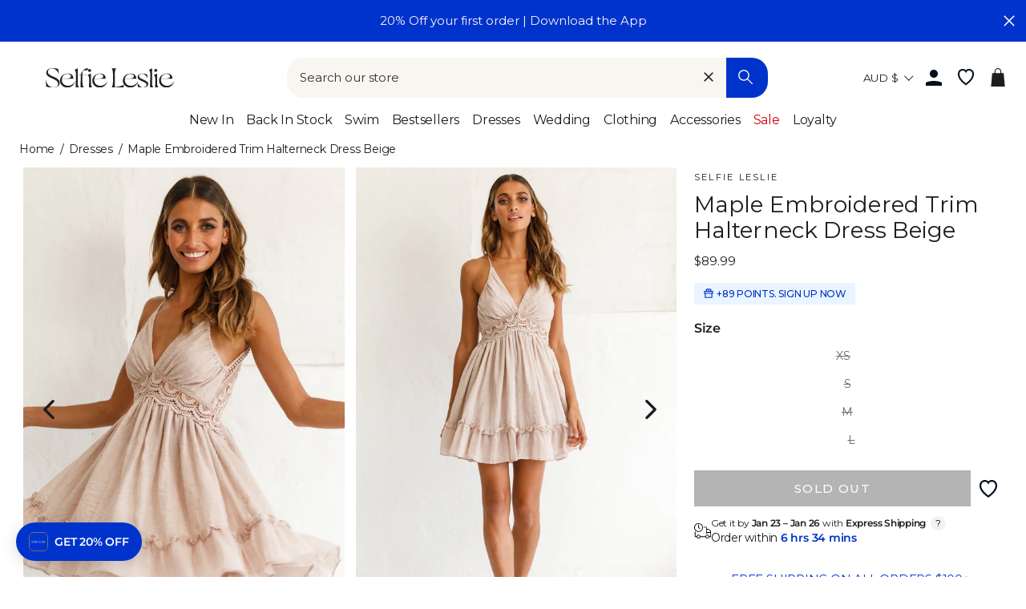

--- FILE ---
content_type: text/javascript
request_url: https://www.selfieleslie.com.au/cdn/shop/t/137/assets/header.min.js?v=54597771219186379821766382206
body_size: 6711
content:
!function(){var t={2:function(t,n,e){var r=e(6926),o=e(9310);(t.exports=function(t,n){return o[t]||(o[t]=void 0!==n?n:{})})("versions",[]).push({version:"3.15.2",mode:r?"pure":"global",copyright:"© 2021 Denis Pushkarev (zloirock.ru)"})},54:function(t,n,e){"use strict";var r,o,i=e(6844),c=e(9811),u=e(2),a=e(3105),f=e(9206).get,s=e(1036),l=e(8121),p=RegExp.prototype.exec,v=u("native-string-replace",String.prototype.replace),d=p,h=(r=/a/,o=/b*/g,p.call(r,"a"),p.call(o,"a"),0!==r.lastIndex||0!==o.lastIndex),g=c.UNSUPPORTED_Y||c.BROKEN_CARET,x=void 0!==/()??/.exec("")[1];(h||x||g||s||l)&&(d=function(t){var n,e,r,o,c,u,s,l=this,y=f(l),m=y.raw;if(m)return m.lastIndex=l.lastIndex,n=d.call(m,t),l.lastIndex=m.lastIndex,n;var b=y.groups,w=g&&l.sticky,E=i.call(l),S=l.source,O=0,j=t;if(w&&(-1===(E=E.replace("y","")).indexOf("g")&&(E+="g"),j=String(t).slice(l.lastIndex),l.lastIndex>0&&(!l.multiline||l.multiline&&"\n"!==t[l.lastIndex-1])&&(S="(?: "+S+")",j=" "+j,O++),e=new RegExp("^(?:"+S+")",E)),x&&(e=new RegExp("^"+S+"$(?!\\s)",E)),h&&(r=l.lastIndex),o=p.call(w?e:l,j),w?o?(o.input=o.input.slice(O),o[0]=o[0].slice(O),o.index=l.lastIndex,l.lastIndex+=o[0].length):l.lastIndex=0:h&&o&&(l.lastIndex=l.global?o.index+o[0].length:r),x&&o&&o.length>1&&v.call(o[0],e,function(){for(c=1;c<arguments.length-2;c++)void 0===arguments[c]&&(o[c]=void 0)}),o&&b)for(o.groups=u=a(null),c=0;c<b.length;c++)u[(s=b[c])[0]]=o[s[1]];return o}),t.exports=d},200:function(t,n,e){var r=function(t){return t&&t.Math==Math&&t};t.exports=r("object"==typeof globalThis&&globalThis)||r("object"==typeof window&&window)||r("object"==typeof self&&self)||r("object"==typeof e.g&&e.g)||function(){return this}()||Function("return this")()},290:function(t){t.exports=["constructor","hasOwnProperty","isPrototypeOf","propertyIsEnumerable","toLocaleString","toString","valueOf"]},516:function(t,n,e){"use strict";var r=e(1344).forEach,o=e(2349)("forEach");t.exports=o?[].forEach:function(t){return r(this,t,arguments.length>1?arguments[1]:void 0)}},665:function(t){var n=0,e=Math.random();t.exports=function(t){return"Symbol("+String(void 0===t?"":t)+")_"+(++n+e).toString(36)}},779:function(t,n,e){"use strict";e(7136);var r=e(7485),o=e(54),i=e(2074),c=e(1602),u=e(7712),a=c("species"),f=RegExp.prototype;t.exports=function(t,n,e,s){var l=c(t),p=!i(function(){var n={};return n[l]=function(){return 7},7!=""[t](n)}),v=p&&!i(function(){var n=!1,e=/a/;return"split"===t&&((e={}).constructor={},e.constructor[a]=function(){return e},e.flags="",e[l]=/./[l]),e.exec=function(){return n=!0,null},e[l](""),!n});if(!p||!v||e){var d=/./[l],h=n(l,""[t],function(t,n,e,r,i){var c=n.exec;return c===o||c===f.exec?p&&!i?{done:!0,value:d.call(n,e,r)}:{done:!0,value:t.call(e,n,r)}:{done:!1}});r(String.prototype,t,h[0]),r(f,l,h[1])}s&&u(f[l],"sham",!0)}},874:function(t,n,e){var r=e(5335);t.exports=function(t,n){if(!r(t))return t;var e,o;if(n&&"function"==typeof(e=t.toString)&&!r(o=e.call(t)))return o;if("function"==typeof(e=t.valueOf)&&!r(o=e.call(t)))return o;if(!n&&"function"==typeof(e=t.toString)&&!r(o=e.call(t)))return o;throw TypeError("Can't convert object to primitive value")}},1036:function(t,n,e){var r=e(2074);t.exports=r(function(){var t=RegExp(".","string".charAt(0));return!(t.dotAll&&t.exec("\n")&&"s"===t.flags)})},1229:function(t){t.exports=function(t){if(null==t)throw TypeError("Can't call method on "+t);return t}},1344:function(t,n,e){var r=e(6885),o=e(8664),i=e(2612),c=e(3747),u=e(2998),a=[].push,f=function(t){var n=1==t,e=2==t,f=3==t,s=4==t,l=6==t,p=7==t,v=5==t||l;return function(d,h,g,x){for(var y,m,b=i(d),w=o(b),E=r(h,g,3),S=c(w.length),O=0,j=x||u,I=n?j(d,S):e||p?j(d,0):void 0;S>O;O++)if((v||O in w)&&(m=E(y=w[O],O,b),t))if(n)I[O]=m;else if(m)switch(t){case 3:return!0;case 5:return y;case 6:return O;case 2:a.call(I,y)}else switch(t){case 4:return!1;case 7:a.call(I,y)}return l?-1:f||s?s:I}};t.exports={forEach:f(0),map:f(1),filter:f(2),some:f(3),every:f(4),find:f(5),findIndex:f(6),filterOut:f(7)}},1602:function(t,n,e){var r=e(200),o=e(2),i=e(1883),c=e(665),u=e(1849),a=e(5225),f=o("wks"),s=r.Symbol,l=a?s:s&&s.withoutSetter||c;t.exports=function(t){return i(f,t)&&(u||"string"==typeof f[t])||(u&&i(s,t)?f[t]=s[t]:f[t]=l("Symbol."+t)),f[t]}},1605:function(t,n,e){var r=e(200),o=e(7632).f,i=e(7712),c=e(7485),u=e(5975),a=e(4361),f=e(4977);t.exports=function(t,n){var e,s,l,p,v,d=t.target,h=t.global,g=t.stat;if(e=h?r:g?r[d]||u(d,{}):(r[d]||{}).prototype)for(s in n){if(p=n[s],l=t.noTargetGet?(v=o(e,s))&&v.value:e[s],!f(h?s:d+(g?".":"#")+s,t.forced)&&void 0!==l){if(typeof p==typeof l)continue;a(p,l)}(t.sham||l&&l.sham)&&i(p,"sham",!0),c(e,s,p,t)}}},1641:function(t,n,e){var r=e(6347),o=e(290);t.exports=Object.keys||function(t){return r(t,o)}},1849:function(t,n,e){var r=e(6845),o=e(2074);t.exports=!!Object.getOwnPropertySymbols&&!o(function(){var t=Symbol();return!String(t)||!(Object(t)instanceof Symbol)||!Symbol.sham&&r&&r<41})},1883:function(t,n,e){var r=e(2612),o={}.hasOwnProperty;t.exports=Object.hasOwn||function(t,n){return o.call(r(t),n)}},2074:function(t){t.exports=function(t){try{return!!t()}catch(t){return!0}}},2231:function(t,n,e){var r=e(1605),o=e(7292);r({global:!0,forced:parseInt!=o},{parseInt:o})},2349:function(t,n,e){"use strict";var r=e(2074);t.exports=function(t,n){var e=[][t];return!!e&&r(function(){e.call(null,n||function(){throw 1},1)})}},2449:function(t,n,e){var r=e(5335),o=e(8569),i=e(1602)("match");t.exports=function(t){var n;return r(t)&&(void 0!==(n=t[i])?!!n:"RegExp"==o(t))}},2612:function(t,n,e){var r=e(1229);t.exports=function(t){return Object(r(t))}},2886:function(t,n,e){var r=e(200),o=e(9965),i=r.WeakMap;t.exports="function"==typeof i&&/native code/.test(o(i))},2998:function(t,n,e){var r=e(5335),o=e(8679),i=e(1602)("species");t.exports=function(t,n){var e;return o(t)&&("function"!=typeof(e=t.constructor)||e!==Array&&!o(e.prototype)?r(e)&&null===(e=e[i])&&(e=void 0):e=void 0),new(void 0===e?Array:e)(0===n?0:n)}},3105:function(t,n,e){var r,o=e(3938),i=e(5318),c=e(290),u=e(7708),a=e(8890),f=e(3262),s=e(5904),l="prototype",p="script",v=s("IE_PROTO"),d=function(){},h=function(t){return"<"+p+">"+t+"</"+p+">"},g=function(){try{r=document.domain&&new ActiveXObject("htmlfile")}catch(t){}var t,n,e;g=r?function(t){t.write(h("")),t.close();var n=t.parentWindow.Object;return t=null,n}(r):(n=f("iframe"),e="java"+p+":",n.style.display="none",a.appendChild(n),n.src=String(e),(t=n.contentWindow.document).open(),t.write(h("document.F=Object")),t.close(),t.F);for(var o=c.length;o--;)delete g[l][c[o]];return g()};u[v]=!0,t.exports=Object.create||function(t,n){var e;return null!==t?(d[l]=o(t),e=new d,d[l]=null,e[v]=t):e=g(),void 0===n?e:i(e,n)}},3262:function(t,n,e){var r=e(200),o=e(5335),i=r.document,c=o(i)&&o(i.createElement);t.exports=function(t){return c?i.createElement(t):{}}},3444:function(t,n,e){var r=e(3938),o=e(9085),i=e(1602)("species");t.exports=function(t,n){var e,c=r(t).constructor;return void 0===c||null==(e=r(c)[i])?n:o(e)}},3610:function(t,n,e){var r=e(5077),o=e(7694),i=e(3938),c=e(874),u=Object.defineProperty;n.f=r?u:function(t,n,e){if(i(t),n=c(n,!0),i(e),o)try{return u(t,n,e)}catch(t){}if("get"in e||"set"in e)throw TypeError("Accessors not supported");return"value"in e&&(t[n]=e.value),t}},3747:function(t,n,e){var r=e(7317),o=Math.min;t.exports=function(t){return t>0?o(r(t),9007199254740991):0}},3938:function(t,n,e){var r=e(5335);t.exports=function(t){if(!r(t))throw TypeError(String(t)+" is not an object");return t}},4189:function(t,n,e){e(1605)({target:"Function",proto:!0},{bind:e(8891)})},4361:function(t,n,e){var r=e(1883),o=e(5816),i=e(7632),c=e(3610);t.exports=function(t,n){for(var e=o(n),u=c.f,a=i.f,f=0;f<e.length;f++){var s=e[f];r(t,s)||u(t,s,a(n,s))}}},4789:function(t,n,e){var r=e(6347),o=e(290).concat("length","prototype");n.f=Object.getOwnPropertyNames||function(t){return r(t,o)}},4977:function(t,n,e){var r=e(2074),o=/#|\.prototype\./,i=function(t,n){var e=u[c(t)];return e==f||e!=a&&("function"==typeof n?r(n):!!n)},c=i.normalize=function(t){return String(t).replace(o,".").toLowerCase()},u=i.data={},a=i.NATIVE="N",f=i.POLYFILL="P";t.exports=i},5073:function(t){t.exports="\t\n\v\f\r                　\u2028\u2029\ufeff"},5077:function(t,n,e){var r=e(2074);t.exports=!r(function(){return 7!=Object.defineProperty({},1,{get:function(){return 7}})[1]})},5225:function(t,n,e){var r=e(1849);t.exports=r&&!Symbol.sham&&"symbol"==typeof Symbol.iterator},5318:function(t,n,e){var r=e(5077),o=e(3610),i=e(3938),c=e(1641);t.exports=r?Object.defineProperties:function(t,n){i(t);for(var e,r=c(n),u=r.length,a=0;u>a;)o.f(t,e=r[a++],n[e]);return t}},5335:function(t){t.exports=function(t){return"object"==typeof t?null!==t:"function"==typeof t}},5476:function(t,n,e){var r=e(8664),o=e(1229);t.exports=function(t){return r(o(t))}},5634:function(t,n,e){var r=e(2074),o=e(1602),i=e(6845),c=o("species");t.exports=function(t){return i>=51||!r(function(){var n=[];return(n.constructor={})[c]=function(){return{foo:1}},1!==n[t](Boolean).foo})}},5816:function(t,n,e){var r=e(6492),o=e(4789),i=e(8916),c=e(3938);t.exports=r("Reflect","ownKeys")||function(t){var n=o.f(c(t)),e=i.f;return e?n.concat(e(t)):n}},5852:function(t,n,e){var r=e(1605),o=e(5077);r({target:"Object",stat:!0,forced:!o,sham:!o},{defineProperty:e(3610).f})},5904:function(t,n,e){var r=e(2),o=e(665),i=r("keys");t.exports=function(t){return i[t]||(i[t]=o(t))}},5975:function(t,n,e){var r=e(200),o=e(7712);t.exports=function(t,n){try{o(r,t,n)}catch(e){r[t]=n}return n}},6347:function(t,n,e){var r=e(1883),o=e(5476),i=e(8186).indexOf,c=e(7708);t.exports=function(t,n){var e,u=o(t),a=0,f=[];for(e in u)!r(c,e)&&r(u,e)&&f.push(e);for(;n.length>a;)r(u,e=n[a++])&&(~i(f,e)||f.push(e));return f}},6492:function(t,n,e){var r=e(9720),o=e(200),i=function(t){return"function"==typeof t?t:void 0};t.exports=function(t,n){return arguments.length<2?i(r[t])||i(o[t]):r[t]&&r[t][n]||o[t]&&o[t][n]}},6539:function(t,n,e){var r=e(7317),o=Math.max,i=Math.min;t.exports=function(t,n){var e=r(t);return e<0?o(e+n,0):i(e,n)}},6793:function(t,n,e){var r=e(8569),o=e(54);t.exports=function(t,n){var e=t.exec;if("function"==typeof e){var i=e.call(t,n);if("object"!=typeof i)throw TypeError("RegExp exec method returned something other than an Object or null");return i}if("RegExp"!==r(t))throw TypeError("RegExp#exec called on incompatible receiver");return o.call(t,n)}},6843:function(t){t.exports=function(t,n){return{enumerable:!(1&t),configurable:!(2&t),writable:!(4&t),value:n}}},6844:function(t,n,e){"use strict";var r=e(3938);t.exports=function(){var t=r(this),n="";return t.global&&(n+="g"),t.ignoreCase&&(n+="i"),t.multiline&&(n+="m"),t.dotAll&&(n+="s"),t.unicode&&(n+="u"),t.sticky&&(n+="y"),n}},6845:function(t,n,e){var r,o,i=e(200),c=e(7061),u=i.process,a=u&&u.versions,f=a&&a.v8;f?o=(r=f.split("."))[0]<4?1:r[0]+r[1]:c&&(!(r=c.match(/Edge\/(\d+)/))||r[1]>=74)&&(r=c.match(/Chrome\/(\d+)/))&&(o=r[1]),t.exports=o&&+o},6885:function(t,n,e){var r=e(9085);t.exports=function(t,n,e){if(r(t),void 0===n)return t;switch(e){case 0:return function(){return t.call(n)};case 1:return function(e){return t.call(n,e)};case 2:return function(e,r){return t.call(n,e,r)};case 3:return function(e,r,o){return t.call(n,e,r,o)}}return function(){return t.apply(n,arguments)}}},6926:function(t){t.exports=!1},7061:function(t,n,e){var r=e(6492);t.exports=r("navigator","userAgent")||""},7136:function(t,n,e){"use strict";var r=e(1605),o=e(54);r({target:"RegExp",proto:!0,forced:/./.exec!==o},{exec:o})},7234:function(t,n,e){"use strict";var r=e(7804).charAt;t.exports=function(t,n,e){return n+(e?r(t,n).length:1)}},7292:function(t,n,e){var r=e(200),o=e(9163).trim,i=e(5073),c=r.parseInt,u=/^[+-]?0[Xx]/,a=8!==c(i+"08")||22!==c(i+"0x16");t.exports=a?function(t,n){var e=o(String(t));return c(e,n>>>0||(u.test(e)?16:10))}:c},7317:function(t){var n=Math.ceil,e=Math.floor;t.exports=function(t){return isNaN(t=+t)?0:(t>0?e:n)(t)}},7485:function(t,n,e){var r=e(200),o=e(7712),i=e(1883),c=e(5975),u=e(9965),a=e(9206),f=a.get,s=a.enforce,l=String(String).split("String");(t.exports=function(t,n,e,u){var a,f=!!u&&!!u.unsafe,p=!!u&&!!u.enumerable,v=!!u&&!!u.noTargetGet;"function"==typeof e&&("string"!=typeof n||i(e,"name")||o(e,"name",n),(a=s(e)).source||(a.source=l.join("string"==typeof n?n:""))),t!==r?(f?!v&&t[n]&&(p=!0):delete t[n],p?t[n]=e:o(t,n,e)):p?t[n]=e:c(n,e)})(Function.prototype,"toString",function(){return"function"==typeof this&&f(this).source||u(this)})},7632:function(t,n,e){var r=e(5077),o=e(9304),i=e(6843),c=e(5476),u=e(874),a=e(1883),f=e(7694),s=Object.getOwnPropertyDescriptor;n.f=r?s:function(t,n){if(t=c(t),n=u(n,!0),f)try{return s(t,n)}catch(t){}if(a(t,n))return i(!o.f.call(t,n),t[n])}},7694:function(t,n,e){var r=e(5077),o=e(2074),i=e(3262);t.exports=!r&&!o(function(){return 7!=Object.defineProperty(i("div"),"a",{get:function(){return 7}}).a})},7708:function(t){t.exports={}},7712:function(t,n,e){var r=e(5077),o=e(3610),i=e(6843);t.exports=r?function(t,n,e){return o.f(t,n,i(1,e))}:function(t,n,e){return t[n]=e,t}},7804:function(t,n,e){var r=e(7317),o=e(1229),i=function(t){return function(n,e){var i,c,u=String(o(n)),a=r(e),f=u.length;return a<0||a>=f?t?"":void 0:(i=u.charCodeAt(a))<55296||i>56319||a+1===f||(c=u.charCodeAt(a+1))<56320||c>57343?t?u.charAt(a):i:t?u.slice(a,a+2):c-56320+(i-55296<<10)+65536}};t.exports={codeAt:i(!1),charAt:i(!0)}},8121:function(t,n,e){var r=e(2074);t.exports=r(function(){var t=RegExp("(?<a>b)","string".charAt(5));return"b"!==t.exec("b").groups.a||"bc"!=="b".replace(t,"$<a>c")})},8186:function(t,n,e){var r=e(5476),o=e(3747),i=e(6539),c=function(t){return function(n,e,c){var u,a=r(n),f=o(a.length),s=i(c,f);if(t&&e!=e){for(;f>s;)if((u=a[s++])!=u)return!0}else for(;f>s;s++)if((t||s in a)&&a[s]===e)return t||s||0;return!t&&-1}};t.exports={includes:c(!0),indexOf:c(!1)}},8329:function(t,n,e){"use strict";var r=e(1605),o=e(9163).trim;r({target:"String",proto:!0,forced:e(9233)("trim")},{trim:function(){return o(this)}})},8476:function(t,n,e){"use strict";var r=e(1605),o=e(516);r({target:"Array",proto:!0,forced:[].forEach!=o},{forEach:o})},8569:function(t){var n={}.toString;t.exports=function(t){return n.call(t).slice(8,-1)}},8649:function(t,n,e){"use strict";var r=e(779),o=e(2449),i=e(3938),c=e(1229),u=e(3444),a=e(7234),f=e(3747),s=e(6793),l=e(54),p=e(9811),v=e(2074),d=p.UNSUPPORTED_Y,h=[].push,g=Math.min,x=4294967295,y=!v(function(){var t=/(?:)/,n=t.exec;t.exec=function(){return n.apply(this,arguments)};var e="ab".split(t);return 2!==e.length||"a"!==e[0]||"b"!==e[1]});r("split",function(t,n,e){var r;return r="c"=="abbc".split(/(b)*/)[1]||4!="test".split(/(?:)/,-1).length||2!="ab".split(/(?:ab)*/).length||4!=".".split(/(.?)(.?)/).length||".".split(/()()/).length>1||"".split(/.?/).length?function(t,e){var r=String(c(this)),i=void 0===e?x:e>>>0;if(0===i)return[];if(void 0===t)return[r];if(!o(t))return n.call(r,t,i);for(var u,a,f,s=[],p=(t.ignoreCase?"i":"")+(t.multiline?"m":"")+(t.unicode?"u":"")+(t.sticky?"y":""),v=0,d=new RegExp(t.source,p+"g");(u=l.call(d,r))&&!((a=d.lastIndex)>v&&(s.push(r.slice(v,u.index)),u.length>1&&u.index<r.length&&h.apply(s,u.slice(1)),f=u[0].length,v=a,s.length>=i));)d.lastIndex===u.index&&d.lastIndex++;return v===r.length?!f&&d.test("")||s.push(""):s.push(r.slice(v)),s.length>i?s.slice(0,i):s}:"0".split(void 0,0).length?function(t,e){return void 0===t&&0===e?[]:n.call(this,t,e)}:n,[function(n,e){var o=c(this),i=null==n?void 0:n[t];return void 0!==i?i.call(n,o,e):r.call(String(o),n,e)},function(t,o){var c=e(r,this,t,o,r!==n);if(c.done)return c.value;var l=i(this),p=String(t),v=u(l,RegExp),h=l.unicode,y=(l.ignoreCase?"i":"")+(l.multiline?"m":"")+(l.unicode?"u":"")+(d?"g":"y"),m=new v(d?"^(?:"+l.source+")":l,y),b=void 0===o?x:o>>>0;if(0===b)return[];if(0===p.length)return null===s(m,p)?[p]:[];for(var w=0,E=0,S=[];E<p.length;){m.lastIndex=d?0:E;var O,j=s(m,d?p.slice(E):p);if(null===j||(O=g(f(m.lastIndex+(d?E:0)),p.length))===w)E=a(p,E,h);else{if(S.push(p.slice(w,E)),S.length===b)return S;for(var I=1;I<=j.length-1;I++)if(S.push(j[I]),S.length===b)return S;E=w=O}}return S.push(p.slice(w)),S}]},!y,d)},8664:function(t,n,e){var r=e(2074),o=e(8569),i="".split;t.exports=r(function(){return!Object("z").propertyIsEnumerable(0)})?function(t){return"String"==o(t)?i.call(t,""):Object(t)}:Object},8679:function(t,n,e){var r=e(8569);t.exports=Array.isArray||function(t){return"Array"==r(t)}},8772:function(t,n,e){var r=e(1605),o=e(200),i=e(7061),c=[].slice,u=function(t){return function(n,e){var r=arguments.length>2,o=r?c.call(arguments,2):void 0;return t(r?function(){("function"==typeof n?n:Function(n)).apply(this,o)}:n,e)}};r({global:!0,bind:!0,forced:/MSIE .\./.test(i)},{setTimeout:u(o.setTimeout),setInterval:u(o.setInterval)})},8890:function(t,n,e){var r=e(6492);t.exports=r("document","documentElement")},8891:function(t,n,e){"use strict";var r=e(9085),o=e(5335),i=[].slice,c={};t.exports=Function.bind||function(t){var n=r(this),e=i.call(arguments,1),u=function(){var r=e.concat(i.call(arguments));return this instanceof u?function(t,n,e){if(!(n in c)){for(var r=[],o=0;o<n;o++)r[o]="a["+o+"]";c[n]=Function("C,a","return new C("+r.join(",")+")")}return c[n](t,e)}(n,r.length,r):n.apply(t,r)};return o(n.prototype)&&(u.prototype=n.prototype),u}},8916:function(t,n){n.f=Object.getOwnPropertySymbols},9085:function(t){t.exports=function(t){if("function"!=typeof t)throw TypeError(String(t)+" is not a function");return t}},9163:function(t,n,e){var r=e(1229),o="["+e(5073)+"]",i=RegExp("^"+o+o+"*"),c=RegExp(o+o+"*$"),u=function(t){return function(n){var e=String(r(n));return 1&t&&(e=e.replace(i,"")),2&t&&(e=e.replace(c,"")),e}};t.exports={start:u(1),end:u(2),trim:u(3)}},9206:function(t,n,e){var r,o,i,c=e(2886),u=e(200),a=e(5335),f=e(7712),s=e(1883),l=e(9310),p=e(5904),v=e(7708),d="Object already initialized",h=u.WeakMap;if(c||l.state){var g=l.state||(l.state=new h),x=g.get,y=g.has,m=g.set;r=function(t,n){if(y.call(g,t))throw new TypeError(d);return n.facade=t,m.call(g,t,n),n},o=function(t){return x.call(g,t)||{}},i=function(t){return y.call(g,t)}}else{var b=p("state");v[b]=!0,r=function(t,n){if(s(t,b))throw new TypeError(d);return n.facade=t,f(t,b,n),n},o=function(t){return s(t,b)?t[b]:{}},i=function(t){return s(t,b)}}t.exports={set:r,get:o,has:i,enforce:function(t){return i(t)?o(t):r(t,{})},getterFor:function(t){return function(n){var e;if(!a(n)||(e=o(n)).type!==t)throw TypeError("Incompatible receiver, "+t+" required");return e}}}},9233:function(t,n,e){var r=e(2074),o=e(5073);t.exports=function(t){return r(function(){return!!o[t]()||"​᠎"!="​᠎"[t]()||o[t].name!==t})}},9304:function(t,n){"use strict";var e={}.propertyIsEnumerable,r=Object.getOwnPropertyDescriptor,o=r&&!e.call({1:2},1);n.f=o?function(t){var n=r(this,t);return!!n&&n.enumerable}:e},9310:function(t,n,e){var r=e(200),o=e(5975),i="__core-js_shared__",c=r[i]||o(i,{});t.exports=c},9389:function(t,n,e){var r=e(7485),o=Date.prototype,i="Invalid Date",c="toString",u=o[c],a=o.getTime;new Date(NaN)+""!=i&&r(o,c,function(){var t=a.call(this);return t==t?u.call(this):i})},9560:function(t,n,e){e(1605)({target:"Date",stat:!0},{now:function(){return(new Date).getTime()}})},9581:function(t,n,e){"use strict";var r=e(1605),o=e(1344).map;r({target:"Array",proto:!0,forced:!e(5634)("map")},{map:function(t){return o(this,t,arguments.length>1?arguments[1]:void 0)}})},9720:function(t,n,e){var r=e(200);t.exports=r},9811:function(t,n,e){var r=e(2074),o=function(t,n){return RegExp(t,n)};n.UNSUPPORTED_Y=r(function(){var t=o("a","y");return t.lastIndex=2,null!=t.exec("abcd")}),n.BROKEN_CARET=r(function(){var t=o("^r","gy");return t.lastIndex=2,null!=t.exec("str")})},9965:function(t,n,e){var r=e(9310),o=Function.toString;"function"!=typeof r.inspectSource&&(r.inspectSource=function(t){return o.call(t)}),t.exports=r.inspectSource}},n={};function e(r){var o=n[r];if(void 0!==o)return o.exports;var i=n[r]={exports:{}};return t[r](i,i.exports,e),i.exports}e.n=function(t){var n=t&&t.__esModule?function(){return t.default}:function(){return t};return e.d(n,{a:n}),n},e.d=function(t,n){for(var r in n)e.o(n,r)&&!e.o(t,r)&&Object.defineProperty(t,r,{enumerable:!0,get:n[r]})},e.g=function(){if("object"==typeof globalThis)return globalThis;try{return this||new Function("return this")()}catch(t){if("object"==typeof window)return window}}(),e.o=function(t,n){return Object.prototype.hasOwnProperty.call(t,n)},function(){"use strict";e(9560),e(9389),e(4189),e(2231),e(5852),e(9581),e(7136),e(8649),e(8329),e(8772),e(8476);var t,n,r,o=theme.settings.searchTerms;if(o){var i=o.split("\n").map(function(t){return t.trim()}),c=document.querySelector(".site-header__search-input");if(c){var u=function t(){if(!v){var n=i[s];l<=n.length?(c.placeholder=n.substring(0,l),l++,p=setTimeout(t,d)):p=setTimeout(function(){s=(s+1)%i.length,l=0,t()},1e3)}},a=function(){v=!1,l=0,u()},f=function(){v=!0,clearTimeout(p),c.placeholder=""},s=0,l=0,p=null,v=!1,d=100;document.addEventListener("DOMContentLoaded",a),["focus","input","keydown"].forEach(function(t){return c.addEventListener(t,f)}),c.addEventListener("blur",a)}else console.warn("Search input field not found")}else console.warn("No search terms available in theme settings.");t=".site-header__search",n=function(){var t;t="",window.addEventListener("resize",function(){var n=window.innerWidth;if(n<1050&&"M"!==t){t="M";var e=document.querySelector(".site-header__search-container"),r=document.querySelector(".site-header__search");e&&r&&e.appendChild(r)}if(n>=1050&&"D"!==t){t="D";var o=document.querySelector(".header-item--logo"),i=document.querySelector(".site-header__search");o&&i&&o.insertAdjacentElement("afterend",i)}}),window.dispatchEvent(new Event("resize"))},r=setInterval(function(){document.querySelector(t)&&(clearInterval(r),n())},50)}()}();

--- FILE ---
content_type: application/javascript
request_url: https://cdn-widgetsrepository.yotpo.com/widget-assets/widget-reviews-main-widget/js/app-bold.0c8aacc4.js
body_size: 60731
content:
(self["webpackYotpoMainWidget"]=self["webpackYotpoMainWidget"]||[]).push([[828],{3138:function(e,t,o){"use strict";o.r(t);var i=o(1601),r=o.n(i),n=o(6314),a=o.n(n),s=a()(r());s.push([e.id,".yotpo-review-votes-icons-container{display:flex;flex-direction:row;align-self:self-end;.yotpo-review-votes-icons{display:flex;flex-direction:row;gap:10px;margin-inline-end:5px;font-family:var(--secondary-font-family);font-weight:var(--secondary-font-weight);font-style:var(--secondary-font-style);font-size:12px;line-height:normal;fill:#2c2c2c;.yotpo-review-votes-icon-up{margin-top:3px;cursor:pointer}.yotpo-review-votes-icon-down{margin-top:6px;cursor:pointer}.selected{fill:var(--7ea8d9d2)}.disabled{fill:var(--yotpo-black)!important;cursor:not-allowed!important}}.yotpo-review-votes-number{-moz-user-select:-moz-none;-webkit-user-select:none;user-select:none}}",""]),t["default"]=s},6873:function(e,t,o){"use strict";o.r(t);var i=o(1601),r=o.n(i),n=o(6314),a=o.n(n),s=a()(r());s.push([e.id,".yotpo-review-votes-wrapper{display:flex;flex-direction:column;place-content:flex-end;gap:4px;margin-top:16px;.yotpo-review-votes-text{cursor:default;margin-right:8px;margin-right:0;align-self:self-end}.yotpo-review-votes-icons-wrapper{display:flex;flex-direction:row;align-self:self-end;align-items:self-end;gap:8px;.yotpo-review-votes-up-icon-wrapper{display:flex;flex-direction:row;margin-right:8px;gap:4px}.yotpo-review-votes-icons{display:flex;flex-direction:row;gap:10px;font-family:var(--secondary-font-family);font-weight:var(--secondary-font-weight);font-style:var(--secondary-font-style);font-size:12px;line-height:normal;fill:#2c2c2c;.yotpo-review-votes-icon-up{width:14px;height:13px;margin-top:3px;cursor:pointer;fill:#2c2c2c}.yotpo-review-votes-icon-down{width:14px;height:13px;margin-top:6px;cursor:pointer;fill:#2c2c2c}.selected{fill:var(--4c3a71e9)}}}}",""]),t["default"]=s},5033:function(e,t,o){"use strict";o.r(t);var i=o(1601),r=o.n(i),n=o(6314),a=o.n(n),s=a()(r());s.push([e.id,".yotpo-shop-badge{box-sizing:content-box}",""]),t["default"]=s},6163:function(e,t,o){"use strict";o.r(t);var i=o(1601),r=o.n(i),n=o(6314),a=o.n(n),s=a()(r());s.push([e.id,".yotpo-translate-cta-wrapper{&[data-v-2d8eef19]{min-height:22px}button{&[data-v-2d8eef19]{color:var(--4aacc8c2);cursor:pointer}&[data-v-2d8eef19]:hover{color:var(--ce3c8fc0)}}.yotpo-translate-loader[data-v-2d8eef19]{margin-top:8px}.yotpo-translate-button,.yotpo-translate-info{&[data-v-2d8eef19]{display:flex;align-items:center}.yotpo-globe-icon[data-v-2d8eef19]{margin-inline-end:4px}}.yotpo-translate-container[data-v-2d8eef19]{justify-items:start}.yotpo-translate-error[data-v-2d8eef19]{text-align:start}}",""]),t["default"]=s},604:function(e,t,o){"use strict";o.r(t);var i=o(1601),r=o.n(i),n=o(6314),a=o.n(n),s=a()(r());s.push([e.id,".yotpo-related-product[data-v-1088b692]{display:flex;flex-direction:row;font-size:12px;margin-top:12px;align-items:center}.yotpo-related-product-title[data-v-1088b692]{color:var(--yotpo-card-accent);font-family:var(--secondary-font-family);font-weight:var(--secondary-font-weight);font-style:var(--secondary-font-style);font-size:12px;line-height:22px}a.yotpo-related-product-name[data-v-1088b692]{font-size:12px;font-weight:600;color:inherit;text-decoration:none}a.yotpo-related-product-name[data-v-1088b692]:hover{text-decoration:underline;cursor:pointer}",""]),t["default"]=s},1314:function(e,t,o){"use strict";o.r(t);var i=o(1601),r=o.n(i),n=o(6314),a=o.n(n),s=a()(r());s.push([e.id,".yotpo-review-title{font-weight:var(--primary-font-weight);font-family:var(--primary-font-family);font-style:var(--primary-font-style);font-size:18px;color:var(--yotpo-primary-text-black)}",""]),t["default"]=s},1311:function(e,t,o){"use strict";o.r(t);var i=o(1601),r=o.n(i),n=o(6314),a=o.n(n),s=a()(r());s.push([e.id,".yotpo-bottom-line-text{white-space:nowrap;font-size:14px;text-align:start;margin-top:9px}",""]),t["default"]=s},1968:function(e,t,o){"use strict";o.r(t);var i=o(1601),r=o.n(i),n=o(6314),a=o.n(n),s=a()(r());s.push([e.id,".yotpo-anonymous-person-icon{width:var(--ae25cb68);height:var(--ae25cb68)}",""]),t["default"]=s},1613:function(e,t,o){"use strict";o.r(t);var i=o(1601),r=o.n(i),n=o(6314),a=o.n(n),s=a()(r());s.push([e.id,".yotpo-delete-image-icon[data-v-ffe3d2c0]{height:8px;width:8px}",""]),t["default"]=s},3863:function(e,t,o){"use strict";o.r(t);var i=o(1601),r=o.n(i),n=o(6314),a=o.n(n),s=a()(r());s.push([e.id,".yotpo-initials-icon{height:var(--da43e724);width:var(--da43e724)}.yotpo-initials-background{display:unset;fill:#ccd2e1}.yotpo-avatar-initials-text{font-weight:700;font-size:var(--76acd09c);text-align:center;text-anchor:middle;fill:#8e99b7}",""]),t["default"]=s},745:function(e,t,o){"use strict";o.r(t);var i=o(1601),r=o.n(i),n=o(6314),a=o.n(n),s=a()(r());s.push([e.id,".disabled,.yotpo-pagination-icon{fill:var(--text-color)}.disabled{opacity:.3}",""]),t["default"]=s},6244:function(e,t,o){"use strict";o.r(t);var i=o(1601),r=o.n(i),n=o(6314),a=o.n(n),s=a()(r());s.push([e.id,".disabled,.yotpo-pagination-icon{fill:var(--text-color)}.disabled{opacity:.3}",""]),t["default"]=s},1204:function(e,t,o){"use strict";o.r(t);var i=o(1601),r=o.n(i),n=o(6314),a=o.n(n),s=a()(r());s.push([e.id,".yotpo-verified-icon{margin-top:var(--b927711e)}",""]),t["default"]=s},5822:function(e,t,o){"use strict";o.r(t);var i=o(1601),r=o.n(i),n=o(6314),a=o.n(n),s=a()(r());s.push([e.id,".yotpo-verified-image-icon{display:flex;flex-direction:column;position:relative;height:var(--2eef6c77)}.yotpo-verified-icon-wrapper{position:absolute;top:var(--eb8975b8);left:var(--85acd3d0)}.yotpo-verified-icon-wrapper--rtl{left:unset;right:var(--85acd3d0)}",""]),t["default"]=s},3810:function(e,t,o){"use strict";o.r(t);var i=o(1601),r=o.n(i),n=o(6314),a=o.n(n),s=a()(r());s.push([e.id,".yotpo-verified-image-icon{display:flex;flex-direction:column;position:relative}.yotpo-verified-icon-wrapper{position:absolute;top:27px;left:27px}.yotpo-verified-icon-wrapper--rtl{left:unset;right:27px}.yotpo-display-s .yotpo-verified-icon-wrapper{position:absolute;top:22px;left:22px}.yotpo-display-s .yotpo-verified-icon-wrapper--rtl{left:unset;right:22px}",""]),t["default"]=s},892:function(e,t,o){"use strict";o.r(t);var i=o(1601),r=o.n(i),n=o(6314),a=o.n(n),s=a()(r());s.push([e.id,".yotpo-three-dots-loader[data-v-6b6aa73e]{color:var(--primary-color);width:5px;aspect-ratio:1;border-radius:50%;box-shadow:19px 0 0 4px,38px 0 0 2px,57px 0 0 0;transform:translateX(-16px);animation:l21-6b6aa73e .5s linear infinite alternate}@keyframes l21-6b6aa73e{50%{box-shadow:19px 0 0 2px,38px 0 0 4px,57px 0 0 2px}to{box-shadow:19px 0 0 0,38px 0 0 2px,57px 0 0 4px}}",""]),t["default"]=s},4834:function(e,t,o){"use strict";o.r(t);var i=o(1601),r=o.n(i),n=o(6314),a=o.n(n),s=a()(r());s.push([e.id,".yotpo-text-container[data-v-775a374d]{display:inline}.yotpo-text-container .yotpo-read-more-text[data-v-775a374d]{font-weight:var(--secondary-font-weight);font-family:var(--secondary-font-family);font-style:var(--secondary-font-style);color:var(--text-color);font-size:inherit;line-height:22px;letter-spacing:0;word-break:break-word;display:contents}.yotpo-text-container .yotpo-read-more[data-v-775a374d]{color:var(--primary-color);font-weight:var(--primary-font-weight);font-family:var(--primary-font-family);font-style:var(--primary-font-style);display:inline-block;margin-left:5px;font-size:14px}.yotpo-text-container .yotpo-read-more[data-v-775a374d]:hover{color:unset;cursor:pointer}.yotpo-text-container .sr-only[data-v-775a374d]{display:none}",""]),t["default"]=s},3092:function(e,t,o){"use strict";o.r(t);var i=o(1601),r=o.n(i),n=o(6314),a=o.n(n),s=a()(r());s.push([e.id,".yotpo-review-product-variant-wrapper{display:flex;flex-direction:column;text-align:start}.yotpo-review-product-variant-wrapper .yotpo-review-product-variants-bold{display:flex;flex-direction:column}.yotpo-review-product-variant-wrapper .yotpo-review-product-variants-standard{display:flex;flex-direction:row;flex-wrap:wrap;align-content:center}.yotpo-review-product-variant-wrapper .yotpo-review-product-variant-row{display:flex;flex-direction:row}.yotpo-review-product-variant-wrapper .yotpo-review-product-variant-variant{margin-bottom:10px;display:flex;flex-direction:row}.yotpo-review-product-variant-wrapper .yotpo-review-product-variant-variant .yotpo-review-product-variant-title{display:flex;justify-self:flex-start;text-transform:capitalize;font-size:14px;font-weight:700;line-height:22px}.yotpo-review-product-variant-wrapper .yotpo-review-product-variant-variant .yotpo-review-product-variant-value{display:flex;justify-self:flex-start;line-height:22px;font-weight:400;font-style:normal;font-size:14px}.yotpo-review-variants-mobile-panel .yotpo-review-product-variants .yotpo-review-variant-wrapper .yotpo-review-product-variant-wrapper{display:flex;flex-direction:row}.yotpo-review-variants-mobile-panel .yotpo-review-product-variants .yotpo-review-variant-wrapper .yotpo-review-product-variant-wrapper .yotpo-review-product-variant-variant{display:flex;flex-direction:row;margin-right:15px}.yotpo-review-variants-mobile-panel .yotpo-review-product-variants .yotpo-review-variant-wrapper .yotpo-review-product-variant-wrapper .yotpo-review-product-variant-variant .yotpo-review-product-variant-title{margin-right:5px}.yotpo-review-variants-mobile-panel .yotpo-review-product-variants .yotpo-review-variant-wrapper .yotpo-review-product-variant-wrapper .yotpo-review-product-variant-variant .yotpo-variant-separator{margin-left:15px;color:var(--text-color)}",""]),t["default"]=s},5407:function(e,t,o){"use strict";o.r(t);var i=o(1601),r=o.n(i),n=o(6314),a=o.n(n),s=a()(r());s.push([e.id,".yotpo-star-rating{display:flex;align-items:center}.yotpo-star-rating.yotpo-star-rating--rtl .star-container{transform:scaleX(-1);margin-left:8px;margin-right:0!important}.yotpo-star-rating .star-container{display:flex}.yotpo-star-rating .star-container:not(:last-child){margin-right:8px}",""]),t["default"]=s},7123:function(e,t,o){"use strict";o.r(t);var i=o(1601),r=o.n(i),n=o(6314),a=o.n(n),s=a()(r());s.push([e.id,".yotpo-bold-layout[data-v-8e1b53f0]{margin:0 auto}.yotpo-no-filters-gap[data-v-8e1b53f0]{height:40px}[data-v-8e1b53f0] .yotpo-star-distribution{border-left:none;border-right:none}.yotpo-display-m .yotpo-new-review-button[data-v-8e1b53f0]{padding-left:10px;padding-top:15px}.yotpo-display-s .yotpo-bold-layout[data-v-8e1b53f0]{overflow-x:hidden}.yotpo-media-gallery-container[data-v-8e1b53f0]{margin-top:24px}",""]),t["default"]=s},8975:function(e,t,o){"use strict";o.r(t);var i=o(1601),r=o.n(i),n=o(6314),a=o.n(n),s=o(4417),l=o.n(s),d=new URL(o(2300),o.b),c=a()(r()),u=l()(d);c.push([e.id,'.card-container[data-v-28734f32]{padding:16px;background:var(--39a8010a);border-radius:3px;contain:layout}.content-container[data-v-28734f32]{padding:16px}.content-container-with-votes[data-v-28734f32]{padding:16px 16px 6px 16px}.content-header[data-v-28734f32]{display:flex;justify-content:space-between;align-items:center}.content-header .yotpo-review-date[data-v-28734f32]{padding-top:2px}.yotpo-review-title[data-v-28734f32]{text-align:start;margin-top:16px}.yotpo-review-bold-title[data-v-28734f32]{text-align:start;font-size:30px;line-height:45px}.yotpo-review-content[data-v-28734f32]{text-align:start;margin-top:12px;color:var(--text-color)}.yotpo-review-questions-mobile-panel[data-v-28734f32]{padding-bottom:10px}.yotpo-reviewer[data-v-28734f32]{margin-top:16px;margin-bottom:16px}.yotpo-image[data-v-28734f32]{width:100%;height:auto;-o-object-fit:cover;object-fit:cover;cursor:pointer}.yotpo-more-media[data-v-28734f32]{position:absolute;z-index:10;display:flex;justify-content:center;align-items:center;top:26px;right:26px;width:35px;height:35px;background:rgba(0,0,0,.4);border-radius:4px;color:var(--yotpo-empty-white);cursor:pointer}.yotpo-video-overlay[data-v-28734f32]{position:relative;cursor:pointer}.yotpo-video-overlay[data-v-28734f32]:before{pointer-events:none;content:"";position:absolute;background-image:url('+u+");background-repeat:no-repeat;background-position:50%;top:0;right:0;bottom:0;left:0}.yotpo-video-player[data-v-28734f32]{width:100%}.yotpo-review-product-variants-list[data-v-28734f32]{order:4;display:flex;flex-direction:column;flex-flow:wrap}.yotpo-display-s .yotpo-review-date[data-v-28734f32]{display:none}",""]),t["default"]=c},5930:function(e,t,o){"use strict";o.r(t);var i=o(1601),r=o.n(i),n=o(6314),a=o.n(n),s=a()(r());s.push([e.id,".yotpo-comment[data-v-6e96d95a]{margin-top:24px;display:block}.yotpo-comment-container[data-v-6e96d95a]{display:flex}.yotpo-comment-container .yotpo-vertical-line[data-v-6e96d95a]{border-left:1px solid var(--text-color);margin-left:30px}.yotpo-comment-container .yotpo-comment-avatar[data-v-6e96d95a]{flex:0 0 auto;width:20px;margin:2px 7px;height:20px}.yotpo-comment-container .yotpo-comment-wrapper[data-v-6e96d95a]{display:flex;flex:1 1 auto;flex-direction:column}.yotpo-comment-container .yotpo-comment-wrapper .yotpo-comment-title[data-v-6e96d95a]{font-weight:var(--primary-font-weight);font-family:var(--primary-font-family);font-style:var(--primary-font-style);font-style:normal}.yotpo-comment-container .yotpo-comment-wrapper .yotpo-comment-title[data-v-6e96d95a],.yotpo-comment-content[data-v-6e96d95a]{color:var(--yotpo-card-accent);font-size:14px;line-height:22px;letter-spacing:0;text-align:left}.yotpo-comment-content[data-v-6e96d95a]{min-width:-moz-fit-content;min-width:fit-content;font-family:var(--secondary-font-family);font-weight:var(--secondary-font-weight);font-style:var(--secondary-font-style);font-style:normal;word-break:break-word}.yotpo-bold-margin[data-v-6e96d95a]{margin-bottom:24px}.yotpo-comment-link[data-v-6e96d95a]{min-width:-moz-fit-content;min-width:fit-content;color:var(--primary-color);font-family:var(--secondary-font-family);font-weight:var(--secondary-font-weight);font-style:var(--secondary-font-style);font-size:14px;font-style:normal;line-height:22px;letter-spacing:0;word-break:break-word;text-decoration:none}.yotpo-comment-link[data-v-6e96d95a]:hover{text-decoration:underline}",""]),t["default"]=s},6987:function(e,t,o){"use strict";o.r(t);var i=o(1601),r=o.n(i),n=o(6314),a=o.n(n),s=a()(r());s.push([e.id,".yotpo-reviewer[data-v-cd260612]{display:flex;flex-direction:row;flex-wrap:wrap;overflow:hidden;align-items:center;align-self:flex-start;gap:5px}.yotpo-review-date-container[data-v-cd260612],.yotpo-reviewer-badge-container[data-v-cd260612]{display:flex;flex-direction:row;margin-right:13px}.yotpo-reviewer-name[data-v-cd260612]{text-align:start;font-family:var(--secondary-font-family);font-weight:var(--secondary-font-weight);font-style:var(--secondary-font-style);align-self:flex-start;word-break:break-all;margin-right:13px}.yotpo-horizontal-separator[data-v-cd260612]{border:1px solid var(--yotpo-card-accent);height:13px;margin-inline-end:9px;margin-inline-start:-9px;align-self:center}[data-v-cd260612] .yotpo-anonymous-person-icon{width:14px;height:14px}[data-v-cd260612] .yotpo-verified-icon{width:13px;height:13px;margin-top:2px}[data-v-cd260612] .yotpo-verified-image-icon{height:18px}[data-v-cd260612] .yotpo-reviewer-verified-buyer-text{color:var(--4fbaab34)}.yotpo-display-l .yotpo-review-date-container[data-v-cd260612],.yotpo-display-m .yotpo-review-date-container[data-v-cd260612]{display:none}.shop-badge-desktop[data-v-cd260612]{width:100%;display:flex;justify-content:flex-start;margin-top:12px}",""]),t["default"]=s},9742:function(e,t,o){"use strict";o.r(t);var i=o(1601),r=o.n(i),n=o(6314),a=o.n(n),s=a()(r());s.push([e.id,".yotpo-review-card[data-v-35a7cee2]{margin-bottom:18px}.yotpo-gutter[data-v-35a7cee2]{width:18px}",""]),t["default"]=s},544:function(e,t,o){"use strict";o.r(t);var i=o(1601),r=o.n(i),n=o(6314),a=o.n(n),s=a()(r());s.push([e.id,".yotpo-display-s .yotpo-bottom-line{flex-direction:column}.yotpo-display-s .yotpo-bottom-line .yotpo-summary-section{align-items:center}.yotpo-display-s .yotpo-bottom-line .yotpo-summary-section .yotpo-reviews-summary-button{padding-bottom:15px}.yotpo-display-s .yotpo-bottom-line .yotpo-summary-section .yotpo-bottom-line-summary{display:flex;flex-direction:row;margin-top:30px}.yotpo-display-s .yotpo-bottom-line .yotpo-summary-section .yotpo-bottom-line-summary .yotpo-bottom-line-right-panel{padding-right:0}.yotpo-display-s .yotpo-bottom-line .yotpo-star-distribution{border-left:none;border-right:none;margin-top:12px}.yotpo-display-m .yotpo-bold-layout .yotpo-layout-header-wrapper .yotpo-bottom-line-summary .yotpo-bottom-line-right-panel{margin-left:10px}.yotpo-display-m .yotpo-bold-layout .yotpo-layout-header-wrapper .yotpo-star-distribution{padding-inline-end:25px;padding-left:10px}.yotpo-bottom-line{display:flex;flex-direction:row;align-items:stretch}.yotpo-bottom-line .yotpo-summary-section{display:flex;flex-direction:column;height:-moz-fit-content;height:fit-content}.yotpo-bottom-line .yotpo-summary-section .yotpo-bottom-line-summary,.yotpo-bottom-line .yotpo-summary-section .yotpo-reviews-summary-button{display:flex;flex-direction:row}.yotpo-bottom-line .yotpo-vertical-border{border-right:1px solid var(--yotpo-separator-line-grey)}.yotpo-bottom-line .yotpo-bottom-line-left-panel{font-size:48px}.yotpo-bottom-line .yotpo-bottom-line-left-panel.yotpo-bottom-line-score{font-family:var(--secondary-font-family);font-weight:var(--secondary-font-weight);font-style:var(--secondary-font-style);font-size:48px;color:var(--primary-color);padding-top:2px}.yotpo-bottom-line .yotpo-bottom-line-right-panel{margin-left:10px;padding-right:50px;padding-top:12px}.yotpo-bottom-line .yotpo-bottom-line-right-panel--rtl{margin-right:8px;padding-left:28px;padding-right:0}.yotpo-bottom-line .yotpo-bottom-line-stars{height:-moz-fit-content;height:fit-content}.yotpo-bottom-line .yotpo-star-distribution{padding-inline-end:43px;padding-top:3px;padding-left:35px;display:flex;flex-direction:column;align-self:flex-start}.yotpo-bottom-line .yotpo-star-distribution--rtl{padding-left:43px;padding-right:37px;border-left:1px solid var(--yotpo-separator-line-grey);border-right:1px solid var(--yotpo-separator-line-grey)}.yotpo-bold-layout .yotpo-bottom-line .yotpo-star-distribution{padding-inline-end:30px;padding-top:0;padding-left:0}.yotpo-bold-layout .yotpo-bottom-line .yotpo-bottom-line-right-panel{padding-right:0}.yotpo-bold-layout .yotpo-bottom-line .yotpo-summary-section{align-items:center;margin-bottom:10px}",""]),t["default"]=s},4734:function(e,t,o){"use strict";o.r(t);var i=o(1601),r=o.n(i),n=o(6314),a=o.n(n),s=a()(r());s.push([e.id,"#yotpo-summary[data-v-f9c4a12c]:focus{outline:2px solid var(--yotpo-focused-blue)}",""]),t["default"]=s},8582:function(e,t,o){"use strict";o.r(t);var i=o(1601),r=o.n(i),n=o(6314),a=o.n(n),s=a()(r());s.push([e.id,".hidden[data-v-8b122940]{display:none}",""]),t["default"]=s},9284:function(e,t,o){"use strict";o.r(t);var i=o(1601),r=o.n(i),n=o(6314),a=o.n(n),s=a()(r());s.push([e.id,".yotpo-border{margin-top:70px;margin-bottom:70px;color:var(--yotpo-b2b-light-grey)}.yotpo-title-text{margin-top:8px;color:var(--primary-color);margin-bottom:24px;font-family:var(--primary-font-family);font-weight:var(--primary-font-weight);font-style:var(--primary-font-style)}.yotpo-body-text{margin-bottom:24px;color:var(--text-color);font-family:var(--secondary-font-family);font-weight:var(--secondary-font-weight);font-style:var(--secondary-font-style)}.yotpo-display-l .yotpo-title-text,.yotpo-display-m .yotpo-title-text{font-size:20px}.yotpo-display-l .yotpo-body-text,.yotpo-display-m .yotpo-body-text{font-size:16px}.yotpo-display-s .yotpo-empty-state{margin-top:30px}.yotpo-display-s .yotpo-title-text{font-size:18px}.yotpo-display-s .yotpo-body-text{font-size:14px}",""]),t["default"]=s},4110:function(e,t,o){"use strict";o.r(t);var i=o(1601),r=o.n(i),n=o(6314),a=o.n(n),s=a()(r());s.push([e.id,".yotpo-header-container[data-v-012a3912]{display:flex;flex-direction:column}.yotpo-main-layout .yotpo-layout-header-wrapper[data-v-012a3912]{display:flex;align-items:center;justify-content:center}.yotpo-bold-layout .yotpo-bottom-line[data-v-012a3912]{flex-direction:row-reverse;flex-wrap:wrap;justify-content:space-around;flex:1}.yotpo-bold-layout .yotpo-layout-header-wrapper[data-v-012a3912]{display:flex;flex-wrap:wrap;flex-direction:row;justify-content:space-between;align-items:center;padding:44px;min-width:730px}.yotpo-bold-layout .yotpo-header-container[data-v-012a3912]{background:var(--2fb9a698)}.yotpo-bold-layout .yotpo-bottom-line-question-wrapper-horizontal[data-v-012a3912]{justify-content:flex-start;width:97%;padding-top:0}.yotpo-display-l .yotpo-main-layout .yotpo-layout-header-wrapper[data-v-012a3912]{flex-direction:row;margin-bottom:40px}.yotpo-display-l .yotpo-main-layout .yotpo-layout-header-wrapper .yotpo-bottom-line[data-v-012a3912]{justify-content:center;margin-right:40px}.yotpo-display-l .yotpo-main-layout .yotpo-layout-header-wrapper .yotpo-bottom-line--rtl[data-v-012a3912]{margin-left:32px;margin-right:0}.yotpo-display-m .yotpo-bold-layout .yotpo-layout-header-wrapper[data-v-012a3912]{justify-content:space-between;min-width:inherit;padding:20px 15px}.yotpo-display-m .yotpo-main-layout .yotpo-layout-header-wrapper[data-v-012a3912]{flex-direction:row;margin-bottom:40px}.yotpo-display-m .yotpo-main-layout .yotpo-layout-header-wrapper .yotpo-bottom-line[data-v-012a3912]{justify-content:center;margin-right:40px}.yotpo-display-m .yotpo-main-layout .yotpo-layout-header-wrapper .yotpo-bottom-line--rtl[data-v-012a3912]{margin-left:32px;margin-right:0}.yotpo-display-s .yotpo-bottom-line-question-wrapper-horizontal[data-v-012a3912]{width:90%}.yotpo-display-s .yotpo-bold-layout .yotpo-layout-header-wrapper[data-v-012a3912]{flex-direction:column;padding:25px;min-width:inherit}.yotpo-display-s .yotpo-bold-layout .yotpo-layout-header-wrapper .yotpo-bottom-line[data-v-012a3912]{justify-content:center;margin-bottom:42px;flex-direction:column}.yotpo-display-s .yotpo-main-layout .yotpo-layout-header-wrapper[data-v-012a3912]{flex-direction:column;margin-bottom:34px}.yotpo-display-s .yotpo-main-layout .yotpo-layout-header-wrapper .yotpo-bottom-line[data-v-012a3912]{justify-content:center;margin-bottom:32px}",""]),t["default"]=s},6192:function(e,t,o){"use strict";o.r(t);var i=o(1601),r=o.n(i),n=o(6314),a=o.n(n),s=a()(r());s.push([e.id,".yotpo-no-matching-reviews-container{font-weight:var(--secondary-font-weight);font-family:var(--secondary-font-family);font-style:var(--secondary-font-style);margin-top:70px}.yotpo-no-matching-reviews-primary{margin:0 0 9px 0;padding:0;font-weight:var(--primary-font-weight);line-height:16px;font-size:16px}.yotpo-no-matching-reviews-secondary{margin:0;padding:0;font-weight:var(--secondary-font-weight);line-height:14px;font-size:14px}.yotpo-clear-filters-btn{margin:53px!important;width:128px!important;height:30px!important}",""]),t["default"]=s},4789:function(e,t,o){"use strict";o.r(t);var i=o(1601),r=o.n(i),n=o(6314),a=o.n(n),s=a()(r());s.push([e.id,".yotpo-reviews-pagination-container{display:flex;flex-direction:row;justify-content:center;align-self:center;margin-top:40px;margin-bottom:70px}",""]),t["default"]=s},1238:function(e,t,o){"use strict";o.r(t);var i=o(1601),r=o.n(i),n=o(6314),a=o.n(n),s=a()(r());s.push([e.id,".yotpo-anonymous-person-icon{width:40px;height:40px}.yotpo-bold-layout .yotpo-anonymous-person-icon{width:14px;height:14px}.yotpo-display-s .yotpo-anonymous-person-icon{width:35px;height:35px}.yotpo-display-s .yotpo-bold-layout .yotpo-anonymous-person-icon{width:14px;height:14px}",""]),t["default"]=s},7882:function(e,t,o){"use strict";o.r(t);var i=o(1601),r=o.n(i),n=o(6314),a=o.n(n),s=a()(r());s.push([e.id,".yotpo-custom-icon{width:40px;height:40px;background-repeat:no-repeat;background-size:contain;background-position:50%}.yotpo-bold-layout .yotpo-custom-icon,.yotpo-display-s .yotpo-bold-layout .yotpo-custom-icon{width:14px;height:14px}.yotpo-display-s .yotpo-custom-icon{width:35px;height:35px}",""]),t["default"]=s},9767:function(e,t,o){"use strict";o.r(t);var i=o(1601),r=o.n(i),n=o(6314),a=o.n(n),s=a()(r());s.push([e.id,".yotpo-avatar-initials-text{font-weight:700;font-size:20px;text-align:center;text-anchor:middle;fill:#8e99b7}.yotpo-initials-background-bold{display:none;fill:#ccd2e1}.yotpo-initials-background{display:unset;fill:#ccd2e1}.yotpo-bold-layout .yotpo-initials-icon{height:14px;width:14px}.yotpo-bold-layout .yotpo-avatar-initials-text{font-size:9px}.yotpo-bold-layout .yotpo-initials-background{display:none}.yotpo-bold-layout .yotpo-initials-background-bold{display:unset}",""]),t["default"]=s},5454:function(e,t,o){"use strict";o.r(t);var i=o(1601),r=o.n(i),n=o(6314),a=o.n(n),s=a()(r());s.push([e.id,".yotpo-pagination-icon{fill:var(--text-color)}.yotpo-pagination-disabled{fill:var(--text-color);opacity:.3}",""]),t["default"]=s},5467:function(e,t,o){"use strict";o.r(t);var i=o(1601),r=o.n(i),n=o(6314),a=o.n(n),s=a()(r());s.push([e.id,".yotpo-pagination-icon{fill:var(--text-color)}.yotpo-pagination-disabled{fill:var(--text-color);opacity:.3}",""]),t["default"]=s},2822:function(e,t,o){"use strict";o.r(t);var i=o(1601),r=o.n(i),n=o(6314),a=o.n(n),s=a()(r());s.push([e.id,".yotpo-verified-image-icon{display:flex;flex-direction:column;position:relative}.yotpo-verified-icon-wrapper{position:absolute;top:27px;left:27px}.yotpo-verified-icon-wrapper--rtl{left:unset;right:27px}.yotpo-display-s .yotpo-verified-icon-wrapper{position:absolute;top:22px;left:22px}.yotpo-display-s .yotpo-verified-icon-wrapper--rtl{left:unset;right:22px}",""]),t["default"]=s},7765:function(e,t,o){"use strict";o.r(t);var i=o(1601),r=o.n(i),n=o(6314),a=o.n(n),s=a()(r());s.push([e.id,".yotpo-new-review-btn-wrapper{display:flex}.yotpo-new-review-btn-wrapper .yotpo-new-review-btn.empty-state{background-color:var(--empty-state-button-color);margin-bottom:70px}.yotpo-new-review-btn-wrapper .yotpo-btn-s{width:100%;min-width:120px;height:37px;padding:0 12px;border-left:1px solid #e3e3e3}.yotpo-new-review-btn-wrapper .yotpo-btn-l{width:212px;height:40px;margin:auto}.yotpo-display-l .yotpo-new-review-btn-wrapper,.yotpo-display-m .yotpo-new-review-btn-wrapper{flex-direction:row}.yotpo-display-s .yotpo-btn-s{margin-left:0}.yotpo-display-s .yotpo-new-review-btn-wrapper{flex-direction:column;margin-left:0}",""]),t["default"]=s},425:function(e,t,o){"use strict";o.r(t);var i=o(1601),r=o.n(i),n=o(6314),a=o.n(n),s=a()(r());s.push([e.id,".yotpo-horizontal-pagination{margin:5px;display:flex}.yotpo-horizontal-pagination .yotpo-horizontal-pagination-container{margin:5px;padding-left:0;display:flex}.yotpo-horizontal-pagination .yotpo-reviews-pagination-item{cursor:pointer;padding:5px 9px;min-width:20px;margin-left:5px;margin-right:5px;color:var(--text-color);font-style:normal;font-weight:400;font-size:16px;line-height:22px}.yotpo-horizontal-pagination .yotpo-pagination-number-container{list-style-type:none}.yotpo-horizontal-pagination .selected,.yotpo-horizontal-pagination .yotpo-pagination-number-container .yotpo-pagination-number:hover{color:#fff;background-color:var(--primary-color);border-radius:5px}.yotpo-horizontal-pagination .selected{cursor:pointer}.yotpo-horizontal-pagination .selected:hover{opacity:.8}.yotpo-horizontal-pagination .disabled{cursor:not-allowed;color:var(--yotpo-disabled)}.yotpo-horizontal-pagination .disabled:hover{cursor:not-allowed;background-color:transparent}.yotpo-horizontal-pagination--rtl .yotpo-reviews-pagination-item:first-child,.yotpo-horizontal-pagination--rtl .yotpo-reviews-pagination-item:last-child{rotate:180deg}",""]),t["default"]=s},4828:function(e,t,o){"use strict";o.r(t);var i=o(1601),r=o.n(i),n=o(6314),a=o.n(n),s=a()(r());s.push([e.id,".yotpo-reviews-pagination-item{text-decoration:none;font-family:var(--secondary-font-family)}",""]),t["default"]=s},8926:function(e,t,o){"use strict";o.r(t);var i=o(1601),r=o.n(i),n=o(6314),a=o.n(n),s=a()(r());s.push([e.id,".yotpo-vertical-pagination{display:flex;justify-content:center;flex-direction:row;flex-wrap:nowrap}.yotpo-vertical-pagination .yotpo-reviews-pagination-item{color:var(--text-color);border:1px solid var(--primary-color);box-sizing:border-box;border-radius:5px;padding-top:5px;width:158px;height:30px;font-style:normal;font-weight:400;font-size:14px;line-height:18px;text-align:center}.yotpo-vertical-pagination .yotpo-reviews-pagination-item:active{background-color:var(--primary-color);color:#fff}.yotpo-vertical-pagination .disabled{cursor:not-allowed;color:var(--yotpo-disabled)}.yotpo-vertical-pagination .disabled:active{cursor:not-allowed}",""]),t["default"]=s},4639:function(e,t,o){"use strict";o.r(t);var i=o(1601),r=o.n(i),n=o(6314),a=o.n(n),s=a()(r());s.push([e.id,".yotpo-star-distribution-ph{display:flex;flex-direction:column}.yotpo-review-ph{margin-bottom:10px}",""]),t["default"]=s},3498:function(e,t,o){"use strict";o.r(t);var i=o(1601),r=o.n(i),n=o(6314),a=o.n(n),s=a()(r());s.push([e.id,".yotpo-date-format{white-space:nowrap;color:var(--text-color);font-family:var(--secondary-font-family);font-weight:var(--secondary-font-weight);font-style:var(--secondary-font-style)}",""]),t["default"]=s},4355:function(e,t,o){"use strict";o.r(t);var i=o(1601),r=o.n(i),n=o(6314),a=o.n(n),s=a()(r());s.push([e.id,".yotpo-incentivized-badge[data-v-18deb570]{align-self:center;cursor:pointer;display:flex;flex-direction:row;align-content:center;align-items:center;word-break:break-all}.yotpo-incentivized-badge .yotpo-incentivized-icon[data-v-18deb570]{display:flex;flex-direction:row;margin:2px 0 2px 2px;width:16px;height:16px;flex-shrink:0}.yotpo-incentivized-badge .yotpo-incentivized-text[data-v-18deb570]{padding:2px;align-self:center;display:flex;flex-direction:row;font-size:14px;line-height:16px;cursor:pointer;align-items:baseline;text-align:left}",""]),t["default"]=s},3494:function(e,t,o){"use strict";o.r(t);var i=o(1601),r=o.n(i),n=o(6314),a=o.n(n),s=a()(r());s.push([e.id,".yotpo-review-date[data-v-05c28630]{color:var(--yotpo-b2b-dark-grey)}.yotpo-date-label[data-v-05c28630]{position:absolute;width:1px;height:1px;padding:0;margin:-1px;overflow:hidden;clip:rect(0,0,0,0);border:0}",""]),t["default"]=s},5931:function(e,t,o){"use strict";o.r(t);var i=o(1601),r=o.n(i),n=o(6314),a=o.n(n),s=a()(r());s.push([e.id,".yotpo-reviewer-verified-icon-standalone[data-v-4c2f4803]{display:flex}.yotpo-reviewer-verified-buyer-text[data-v-4c2f4803]{font-size:smaller;color:var(--primary-color);font-family:var(--secondary-font-family);font-weight:var(--secondary-font-weight);font-style:var(--secondary-font-style);white-space:nowrap}",""]),t["default"]=s},2238:function(e,t,o){"use strict";o.r(t);var i=o(1601),r=o.n(i),n=o(6314),a=o.n(n),s=a()(r());s.push([e.id,".yotpo-summary-banner[data-v-88f7448c]{cursor:pointer;color:var(--yotpo-summary-banner-text-color);width:100%;display:flex;justify-content:space-between;flex-wrap:wrap}.yotpo-summary-banner .yotpo-summary-banner-start-panel[data-v-88f7448c]{padding:0 20px;display:flex;flex-direction:row;align-items:start;justify-content:center}.yotpo-summary-banner .yotpo-summary-banner-start-panel .yotpo-summary-banner-icon[data-v-88f7448c]{padding-right:14px}.yotpo-summary-banner .yotpo-summary-banner-start-panel .yotpo-summary-banner-content-wrapper[data-v-88f7448c]{display:flex;flex-direction:column;align-items:start;justify-content:center;height:100%;gap:3px}.yotpo-summary-banner .yotpo-summary-banner-start-panel .yotpo-summary-banner-content-wrapper .yotpo-summary-banner-title[data-v-88f7448c]{font-weight:700;font-size:20px}.yotpo-summary-banner .yotpo-summary-banner-end-panel .summary-banner-click-text[data-v-88f7448c]{font-weight:700;text-decoration:underline}.top-margin[data-v-88f7448c]{margin:0}",""]),t["default"]=s},3928:function(e,t,o){"use strict";o.r(t);var i=o(1601),r=o.n(i),n=o(6314),a=o.n(n),s=o(4417),l=o.n(s),d=new URL(o(4314),o.b),c=new URL(o(2319),o.b),u=new URL(o(3087),o.b),p=new URL(o(1547),o.b),h=new URL(o(1931),o.b),v=a()(r()),y=l()(d),g=l()(c),m=l()(u),f=l()(p),w=l()(h);v.push([e.id,".yotpo-review-border-smooth{height:5px;background-image:url("+y+")}.yotpo-review-border-dotted{height:5px;background-image:url("+g+")}.yotpo-review-border-dashed{height:5px;background-image:url("+m+")}.yotpo-review-border-wavy{height:5px;background-image:url("+f+")}.yotpo-review-border-thick{height:8px;background-image:url("+w+")}",""]),t["default"]=v},8935:function(e,t,o){"use strict";o.r(t);var i=o(1601),r=o.n(i),n=o(6314),a=o.n(n),s=a()(r());s.push([e.id,".yotpo-icon-btn[data-v-4590d130]{border-radius:38px;cursor:pointer;align-self:center;font-family:var(--secondary-font-family);font-style:var(--secondary-font-style);font-size:14px;font-weight:600;line-height:125.9%;height:35px;margin-top:10px;align-items:center;display:flex}.yotpo-icon-btn .yotpo-button-icon[data-v-4590d130],.yotpo-icon-btn .yotpo-button-icon-text[data-v-4590d130]{padding:0 2px}.button-padding[data-v-4590d130]{padding:0 10px}.empty-button[data-v-4590d130]{min-width:35px}.yotpo-color-fill-btn[data-v-4590d130]{color:var(--yotpo-empty-white);background-color:var(--primary-color)}.yotpo-no-fill-btn[data-v-4590d130]{color:var(--primary-color);background-color:var(--yotpo-empty-white);border:1px solid var(--primary-color)}",""]),t["default"]=s},4267:function(e,t,o){"use strict";o.r(t);var i=o(1601),r=o.n(i),n=o(6314),a=o.n(n),s=a()(r());s.push([e.id,".yotpo-head .yotpo-headline{font-size:20px;color:var(--text-color);font-weight:var(--primary-font-weight);font-family:var(--primary-font-family);font-style:var(--primary-font-style);margin-top:0;margin-bottom:0;align-self:end}.yotpo-head .yotpo-reviews-by{justify-content:end}.yotpo-bold-layout .yotpo-head{display:flex;flex-direction:row;justify-content:space-between;min-height:100px;align-items:center;margin-bottom:32px}.yotpo-bold-layout .yotpo-headline{font-weight:800;font-size:25px;line-height:125.9%}.yotpo-bold-layout .yotpo-ocean-badge-button{margin-top:40px}.yotpo-display-l .yotpo-main-layout .yotpo-head,.yotpo-display-m .yotpo-main-layout .yotpo-head{display:flex;flex-direction:row;flex-wrap:nowrap;align-items:center;margin-bottom:70px;margin-top:70px}.yotpo-display-l .yotpo-main-layout .yotpo-head .yotpo-headline,.yotpo-display-m .yotpo-main-layout .yotpo-head .yotpo-headline{font-weight:var(--primary-font-weight);font-family:var(--primary-font-family);font-style:var(--primary-font-style);flex-basis:50%;margin-left:25%}.yotpo-display-l .yotpo-main-layout .yotpo-head .yotpo-headline--rtl,.yotpo-display-m .yotpo-main-layout .yotpo-head .yotpo-headline--rtl{margin-left:unset;margin-right:25%}.yotpo-reviews-main-widget .yotpo-ocean-badge-button{margin-bottom:18px}.yotpo-display-s .yotpo-reviews-by{justify-content:center}.yotpo-display-s .yotpo-head{margin-top:38px;display:flex;flex-direction:column-reverse;justify-content:center}.yotpo-display-s .yotpo-head .yotpo-headline{margin-top:38px;align-self:center}",""]),t["default"]=s},675:function(e,t,o){"use strict";o.r(t);var i=o(1601),r=o.n(i),n=o(6314),a=o.n(n),s=a()(r());s.push([e.id,"#yotpo-main-widget-btn[data-v-4f716a87]{border-radius:100px;color:var(--yotpo-empty-white);background-color:var(--primary-color);cursor:pointer;align-self:center;font-family:var(--secondary-font-family);font-style:var(--secondary-font-style);font-size:14px;font-weight:600;line-height:125.9%;min-height:37px;height:-moz-fit-content;height:fit-content}#yotpo-main-widget-btn[data-v-4f716a87]:focus{outline:2px solid var(--yotpo-focused-blue)}",""]),t["default"]=s},4648:function(e,t,o){"use strict";o.r(t);var i=o(1601),r=o.n(i),n=o(6314),a=o.n(n),s=a()(r());s.push([e.id,".yotpo-reviews-main-widget .yotpo-reviews-trademark{display:flex;flex-direction:row;align-items:center;height:-moz-fit-content;height:fit-content;text-decoration:none}.yotpo-reviews-main-widget .yotpo-reviews-icon-text{margin-right:4px;font-size:14px;white-space:nowrap;font-family:var(--secondary-font-family);font-weight:var(--secondary-font-weight);font-style:var(--secondary-font-style);color:var(--text-color)}.yotpo-reviews-main-widget .yotpo-reviews-icon-text--rtl{margin-right:unset;margin-left:4px}.yotpo-reviews-main-widget .yotpo-reviews-icon{min-width:58px}",""]),t["default"]=s},9105:function(e,t,o){"use strict";o.r(t);var i=o(1601),r=o.n(i),n=o(6314),a=o.n(n),s=a()(r());s.push([e.id,".yotpo-star-rating{display:flex;align-items:center}.yotpo-star-rating.yotpo-star-rating--rtl .star-container{transform:scaleX(-1);margin-left:8px;margin-right:0!important}.yotpo-star-rating .star-container{display:flex}.yotpo-star-rating .star-container:not(:last-child){margin-right:8px}",""]),t["default"]=s},3515:function(e,t,o){"use strict";o.r(t);var i=o(1601),r=o.n(i),n=o(6314),a=o.n(n),s=a()(r());s.push([e.id,".yotpo-tooltip-container-hover[data-v-64cad507]{font-family:var(--secondary-font-family);font-weight:var(--secondary-font-weight);font-style:var(--secondary-font-style);line-height:15px;letter-spacing:0;justify-self:flex-start;grid-column-start:2;text-align:start;display:flex;align-items:center;margin-top:10px;color:var(--e7a5df7a);cursor:pointer;position:relative}.yotpo-tooltip-container-hover .yotpo-tooltip[data-v-64cad507]{height:53px;border-radius:4px;align-items:center;justify-content:center;padding:0 12px;font-size:12px;position:absolute;z-index:1000;display:none;bottom:40px;box-shadow:0 6px 6px 6px rgba(28,29,33,.059);word-break:break-word}.yotpo-tooltip-container-hover .yotpo-tooltip .yotpo-tooltip-triangle[data-v-64cad507]{position:absolute;left:50%;transform:translateX(-50%);width:0;height:0;bottom:-10px;border-left:10px solid transparent;border-right:10px solid transparent}.yotpo-tooltip-container-hover .yotpo-tooltip .yotpo-tooltip-text[data-v-64cad507]{height:inherit;display:flex;flex-direction:column;justify-content:center;line-height:16px}.yotpo-tooltip-container-hover .yotpo-tooltip.visible[data-v-64cad507]{display:block}.yotpo-tooltip-container-click[data-v-64cad507]{display:flex;flex-direction:row;margin-top:10px}.yotpo-tooltip-container-click .yotpo-tooltip-mobile[data-v-64cad507]{padding:5px;height:71px;width:194px;border-radius:4px;align-items:center;justify-content:center;font-size:12px;position:absolute;z-index:1000;display:none;box-shadow:0 6px 6px 6px rgba(28,29,33,.059);left:21%}.yotpo-tooltip-container-click .yotpo-tooltip-mobile .tooltip-exit-button[data-v-64cad507]{border:none;font-size:18px;cursor:pointer;font-weight:700;background:transparent;overflow:visible;display:flex;width:100%;justify-content:flex-end}.yotpo-tooltip-container-click .yotpo-tooltip-mobile .yotpo-tooltip-text[data-v-64cad507]{height:inherit;display:flex;flex-direction:column;justify-content:center;margin-bottom:17px}.yotpo-tooltip-container-click .yotpo-tooltip-mobile.visible[data-v-64cad507]{display:flex;flex-direction:column}",""]),t["default"]=s},4417:function(e){"use strict";e.exports=function(e,t){return t||(t={}),e?(e=String(e.__esModule?e.default:e),/^['"].*['"]$/.test(e)&&(e=e.slice(1,-1)),t.hash&&(e+=t.hash),/["'() \t\n]|(%20)/.test(e)||t.needQuotes?'"'.concat(e.replace(/"/g,'\\"').replace(/\n/g,"\\n"),'"'):e):e}},9786:function(e,t,o){var i,r;(function(n,a){"use strict";i=a,r="function"===typeof i?i.call(t,o,t,e):i,void 0===r||(e.exports=r)})(window,(function(){"use strict";var e=function(){var e=window.Element.prototype;if(e.matches)return"matches";if(e.matchesSelector)return"matchesSelector";for(var t=["webkit","moz","ms","o"],o=0;o<t.length;o++){var i=t[o],r=i+"MatchesSelector";if(e[r])return r}}();return function(t,o){return t[e](o)}}))},2137:function(e,t,o){var i,r;(function(n,a){i=a,r="function"===typeof i?i.call(t,o,t,e):i,void 0===r||(e.exports=r)})("undefined"!=typeof window&&window,(function(){"use strict";function e(){}var t=e.prototype;return t.on=function(e,t){if(e&&t){var o=this._events=this._events||{},i=o[e]=o[e]||[];return-1==i.indexOf(t)&&i.push(t),this}},t.once=function(e,t){if(e&&t){this.on(e,t);var o=this._onceEvents=this._onceEvents||{},i=o[e]=o[e]||{};return i[t]=!0,this}},t.off=function(e,t){var o=this._events&&this._events[e];if(o&&o.length){var i=o.indexOf(t);return-1!=i&&o.splice(i,1),this}},t.emitEvent=function(e,t){var o=this._events&&this._events[e];if(o&&o.length){o=o.slice(0),t=t||[];for(var i=this._onceEvents&&this._onceEvents[e],r=0;r<o.length;r++){var n=o[r],a=i&&i[n];a&&(this.off(e,n),delete i[n]),n.apply(this,t)}return this}},t.allOff=function(){delete this._events,delete this._onceEvents},e}))},977:function(e,t,o){var i,r;(function(n,a){i=[o(9786)],r=function(e){return a(n,e)}.apply(t,i),void 0===r||(e.exports=r)})(window,(function(e,t){"use strict";var o={extend:function(e,t){for(var o in t)e[o]=t[o];return e},modulo:function(e,t){return(e%t+t)%t}},i=Array.prototype.slice;o.makeArray=function(e){if(Array.isArray(e))return e;if(null===e||void 0===e)return[];var t="object"==typeof e&&"number"==typeof e.length;return t?i.call(e):[e]},o.removeFrom=function(e,t){var o=e.indexOf(t);-1!=o&&e.splice(o,1)},o.getParent=function(e,o){while(e.parentNode&&e!=document.body)if(e=e.parentNode,t(e,o))return e},o.getQueryElement=function(e){return"string"==typeof e?document.querySelector(e):e},o.handleEvent=function(e){var t="on"+e.type;this[t]&&this[t](e)},o.filterFindElements=function(e,i){e=o.makeArray(e);var r=[];return e.forEach((function(e){if(e instanceof HTMLElement)if(i){t(e,i)&&r.push(e);for(var o=e.querySelectorAll(i),n=0;n<o.length;n++)r.push(o[n])}else r.push(e)})),r},o.debounceMethod=function(e,t,o){o=o||100;var i=e.prototype[t],r=t+"Timeout";e.prototype[t]=function(){var e=this[r];clearTimeout(e);var t=arguments,n=this;this[r]=setTimeout((function(){i.apply(n,t),delete n[r]}),o)}},o.docReady=function(e){var t=document.readyState;"complete"==t||"interactive"==t?setTimeout(e):document.addEventListener("DOMContentLoaded",e)},o.toDashed=function(e){return e.replace(/(.)([A-Z])/g,(function(e,t,o){return t+"-"+o})).toLowerCase()};var r=e.console;return o.htmlInit=function(t,i){o.docReady((function(){var n=o.toDashed(i),a="data-"+n,s=document.querySelectorAll("["+a+"]"),l=document.querySelectorAll(".js-"+n),d=o.makeArray(s).concat(o.makeArray(l)),c=a+"-options",u=e.jQuery;d.forEach((function(e){var o,n=e.getAttribute(a)||e.getAttribute(c);try{o=n&&JSON.parse(n)}catch(l){return void(r&&r.error("Error parsing "+a+" on "+e.className+": "+l))}var s=new t(e,o);u&&u.data(e,i,s)}))}))},o}))},1485:function(e,t,o){var i,r;
/*!
 * getSize v2.0.3
 * measure size of elements
 * MIT license
 */(function(n,a){i=a,r="function"===typeof i?i.call(t,o,t,e):i,void 0===r||(e.exports=r)})(window,(function(){"use strict";function e(e){var t=parseFloat(e),o=-1==e.indexOf("%")&&!isNaN(t);return o&&t}function t(){}var o="undefined"==typeof console?t:function(e){console.error(e)},i=["paddingLeft","paddingRight","paddingTop","paddingBottom","marginLeft","marginRight","marginTop","marginBottom","borderLeftWidth","borderRightWidth","borderTopWidth","borderBottomWidth"],r=i.length;function n(){for(var e={width:0,height:0,innerWidth:0,innerHeight:0,outerWidth:0,outerHeight:0},t=0;t<r;t++){var o=i[t];e[o]=0}return e}function a(e){var t=getComputedStyle(e);return t||o("Style returned "+t+". Are you running this code in a hidden iframe on Firefox? See https://bit.ly/getsizebug1"),t}var s,l=!1;function d(){if(!l){l=!0;var t=document.createElement("div");t.style.width="200px",t.style.padding="1px 2px 3px 4px",t.style.borderStyle="solid",t.style.borderWidth="1px 2px 3px 4px",t.style.boxSizing="border-box";var o=document.body||document.documentElement;o.appendChild(t);var i=a(t);s=200==Math.round(e(i.width)),c.isBoxSizeOuter=s,o.removeChild(t)}}function c(t){if(d(),"string"==typeof t&&(t=document.querySelector(t)),t&&"object"==typeof t&&t.nodeType){var o=a(t);if("none"==o.display)return n();var l={};l.width=t.offsetWidth,l.height=t.offsetHeight;for(var c=l.isBorderBox="border-box"==o.boxSizing,u=0;u<r;u++){var p=i[u],h=o[p],v=parseFloat(h);l[p]=isNaN(v)?0:v}var y=l.paddingLeft+l.paddingRight,g=l.paddingTop+l.paddingBottom,m=l.marginLeft+l.marginRight,f=l.marginTop+l.marginBottom,w=l.borderLeftWidth+l.borderRightWidth,b=l.borderTopWidth+l.borderBottomWidth,C=c&&s,x=e(o.width);!1!==x&&(l.width=x+(C?0:y+w));var L=e(o.height);return!1!==L&&(l.height=L+(C?0:g+b)),l.innerWidth=l.width-(y+w),l.innerHeight=l.height-(g+b),l.outerWidth=l.width+m,l.outerHeight=l.height+f,l}}return c}))},7943:function(e,t,o){var i,r;
/*!
 * imagesLoaded v4.1.4
 * JavaScript is all like "You images are done yet or what?"
 * MIT License
 */(function(n,a){"use strict";i=[o(2137)],r=function(e){return a(n,e)}.apply(t,i),void 0===r||(e.exports=r)})("undefined"!==typeof window?window:this,(function(e,t){"use strict";var o=e.jQuery,i=e.console;function r(e,t){for(var o in t)e[o]=t[o];return e}var n=Array.prototype.slice;function a(e){if(Array.isArray(e))return e;var t="object"==typeof e&&"number"==typeof e.length;return t?n.call(e):[e]}function s(e,t,n){if(!(this instanceof s))return new s(e,t,n);var l=e;"string"==typeof e&&(l=document.querySelectorAll(e)),l?(this.elements=a(l),this.options=r({},this.options),"function"==typeof t?n=t:r(this.options,t),n&&this.on("always",n),this.getImages(),o&&(this.jqDeferred=new o.Deferred),setTimeout(this.check.bind(this))):i.error("Bad element for imagesLoaded "+(l||e))}s.prototype=Object.create(t.prototype),s.prototype.options={},s.prototype.getImages=function(){this.images=[],this.elements.forEach(this.addElementImages,this)},s.prototype.addElementImages=function(e){"IMG"==e.nodeName&&this.addImage(e),!0===this.options.background&&this.addElementBackgroundImages(e);var t=e.nodeType;if(t&&l[t]){for(var o=e.querySelectorAll("img"),i=0;i<o.length;i++){var r=o[i];this.addImage(r)}if("string"==typeof this.options.background){var n=e.querySelectorAll(this.options.background);for(i=0;i<n.length;i++){var a=n[i];this.addElementBackgroundImages(a)}}}};var l={1:!0,9:!0,11:!0};function d(e){this.img=e}function c(e,t){this.url=e,this.element=t,this.img=new Image}return s.prototype.addElementBackgroundImages=function(e){var t=getComputedStyle(e);if(t){var o=/url\((['"])?(.*?)\1\)/gi,i=o.exec(t.backgroundImage);while(null!==i){var r=i&&i[2];r&&this.addBackground(r,e),i=o.exec(t.backgroundImage)}}},s.prototype.addImage=function(e){var t=new d(e);this.images.push(t)},s.prototype.addBackground=function(e,t){var o=new c(e,t);this.images.push(o)},s.prototype.check=function(){var e=this;function t(t,o,i){setTimeout((function(){e.progress(t,o,i)}))}this.progressedCount=0,this.hasAnyBroken=!1,this.images.length?this.images.forEach((function(e){e.once("progress",t),e.check()})):this.complete()},s.prototype.progress=function(e,t,o){this.progressedCount++,this.hasAnyBroken=this.hasAnyBroken||!e.isLoaded,this.emitEvent("progress",[this,e,t]),this.jqDeferred&&this.jqDeferred.notify&&this.jqDeferred.notify(this,e),this.progressedCount==this.images.length&&this.complete(),this.options.debug&&i&&i.log("progress: "+o,e,t)},s.prototype.complete=function(){var e=this.hasAnyBroken?"fail":"done";if(this.isComplete=!0,this.emitEvent(e,[this]),this.emitEvent("always",[this]),this.jqDeferred){var t=this.hasAnyBroken?"reject":"resolve";this.jqDeferred[t](this)}},d.prototype=Object.create(t.prototype),d.prototype.check=function(){var e=this.getIsImageComplete();e?this.confirm(0!==this.img.naturalWidth,"naturalWidth"):(this.proxyImage=new Image,this.proxyImage.addEventListener("load",this),this.proxyImage.addEventListener("error",this),this.img.addEventListener("load",this),this.img.addEventListener("error",this),this.proxyImage.src=this.img.src)},d.prototype.getIsImageComplete=function(){return this.img.complete&&this.img.naturalWidth},d.prototype.confirm=function(e,t){this.isLoaded=e,this.emitEvent("progress",[this,this.img,t])},d.prototype.handleEvent=function(e){var t="on"+e.type;this[t]&&this[t](e)},d.prototype.onload=function(){this.confirm(!0,"onload"),this.unbindEvents()},d.prototype.onerror=function(){this.confirm(!1,"onerror"),this.unbindEvents()},d.prototype.unbindEvents=function(){this.proxyImage.removeEventListener("load",this),this.proxyImage.removeEventListener("error",this),this.img.removeEventListener("load",this),this.img.removeEventListener("error",this)},c.prototype=Object.create(d.prototype),c.prototype.check=function(){this.img.addEventListener("load",this),this.img.addEventListener("error",this),this.img.src=this.url;var e=this.getIsImageComplete();e&&(this.confirm(0!==this.img.naturalWidth,"naturalWidth"),this.unbindEvents())},c.prototype.unbindEvents=function(){this.img.removeEventListener("load",this),this.img.removeEventListener("error",this)},c.prototype.confirm=function(e,t){this.isLoaded=e,this.emitEvent("progress",[this,this.element,t])},s.makeJQueryPlugin=function(t){t=t||e.jQuery,t&&(o=t,o.fn.imagesLoaded=function(e,t){var i=new s(this,e,t);return i.jqDeferred.promise(o(this))})},s.makeJQueryPlugin(),s}))},6994:function(e,t,o){var i,r,n;
/*!
 * Masonry v4.2.2
 * Cascading grid layout library
 * https://masonry.desandro.com
 * MIT License
 * by David DeSandro
 */(function(a,s){r=[o(2831),o(1485)],i=s,n="function"===typeof i?i.apply(t,r):i,void 0===n||(e.exports=n)})(window,(function(e,t){"use strict";var o=e.create("masonry");o.compatOptions.fitWidth="isFitWidth";var i=o.prototype;return i._resetLayout=function(){this.getSize(),this._getMeasurement("columnWidth","outerWidth"),this._getMeasurement("gutter","outerWidth"),this.measureColumns(),this.colYs=[];for(var e=0;e<this.cols;e++)this.colYs.push(0);this.maxY=0,this.horizontalColIndex=0},i.measureColumns=function(){if(this.getContainerWidth(),!this.columnWidth){var e=this.items[0],o=e&&e.element;this.columnWidth=o&&t(o).outerWidth||this.containerWidth}var i=this.columnWidth+=this.gutter,r=this.containerWidth+this.gutter,n=r/i,a=i-r%i,s=a&&a<1?"round":"floor";n=Math[s](n),this.cols=Math.max(n,1)},i.getContainerWidth=function(){var e=this._getOption("fitWidth"),o=e?this.element.parentNode:this.element,i=t(o);this.containerWidth=i&&i.innerWidth},i._getItemLayoutPosition=function(e){e.getSize();var t=e.size.outerWidth%this.columnWidth,o=t&&t<1?"round":"ceil",i=Math[o](e.size.outerWidth/this.columnWidth);i=Math.min(i,this.cols);for(var r=this.options.horizontalOrder?"_getHorizontalColPosition":"_getTopColPosition",n=this[r](i,e),a={x:this.columnWidth*n.col,y:n.y},s=n.y+e.size.outerHeight,l=i+n.col,d=n.col;d<l;d++)this.colYs[d]=s;return a},i._getTopColPosition=function(e){var t=this._getTopColGroup(e),o=Math.min.apply(Math,t);return{col:t.indexOf(o),y:o}},i._getTopColGroup=function(e){if(e<2)return this.colYs;for(var t=[],o=this.cols+1-e,i=0;i<o;i++)t[i]=this._getColGroupY(i,e);return t},i._getColGroupY=function(e,t){if(t<2)return this.colYs[e];var o=this.colYs.slice(e,e+t);return Math.max.apply(Math,o)},i._getHorizontalColPosition=function(e,t){var o=this.horizontalColIndex%this.cols,i=e>1&&o+e>this.cols;o=i?0:o;var r=t.size.outerWidth&&t.size.outerHeight;return this.horizontalColIndex=r?o+e:this.horizontalColIndex,{col:o,y:this._getColGroupY(o,e)}},i._manageStamp=function(e){var o=t(e),i=this._getElementOffset(e),r=this._getOption("originLeft"),n=r?i.left:i.right,a=n+o.outerWidth,s=Math.floor(n/this.columnWidth);s=Math.max(0,s);var l=Math.floor(a/this.columnWidth);l-=a%this.columnWidth?0:1,l=Math.min(this.cols-1,l);for(var d=this._getOption("originTop"),c=(d?i.top:i.bottom)+o.outerHeight,u=s;u<=l;u++)this.colYs[u]=Math.max(c,this.colYs[u])},i._getContainerSize=function(){this.maxY=Math.max.apply(Math,this.colYs);var e={height:this.maxY};return this._getOption("fitWidth")&&(e.width=this._getContainerFitWidth()),e},i._getContainerFitWidth=function(){var e=0,t=this.cols;while(--t){if(0!==this.colYs[t])break;e++}return(this.cols-e)*this.columnWidth-this.gutter},i.needsResizeLayout=function(){var e=this.containerWidth;return this.getContainerWidth(),e!=this.containerWidth},o}))},3169:function(e,t,o){var i,r,n;(function(a,s){r=[o(2137),o(1485)],i=s,n="function"===typeof i?i.apply(t,r):i,void 0===n||(e.exports=n)})(window,(function(e,t){"use strict";function o(e){for(var t in e)return!1;return!0}var i=document.documentElement.style,r="string"==typeof i.transition?"transition":"WebkitTransition",n="string"==typeof i.transform?"transform":"WebkitTransform",a={WebkitTransition:"webkitTransitionEnd",transition:"transitionend"}[r],s={transform:n,transition:r,transitionDuration:r+"Duration",transitionProperty:r+"Property",transitionDelay:r+"Delay"};function l(e,t){e&&(this.element=e,this.layout=t,this.position={x:0,y:0},this._create())}var d=l.prototype=Object.create(e.prototype);function c(e){return e.replace(/([A-Z])/g,(function(e){return"-"+e.toLowerCase()}))}d.constructor=l,d._create=function(){this._transn={ingProperties:{},clean:{},onEnd:{}},this.css({position:"absolute"})},d.handleEvent=function(e){var t="on"+e.type;this[t]&&this[t](e)},d.getSize=function(){this.size=t(this.element)},d.css=function(e){var t=this.element.style;for(var o in e){var i=s[o]||o;t[i]=e[o]}},d.getPosition=function(){var e=getComputedStyle(this.element),t=this.layout._getOption("originLeft"),o=this.layout._getOption("originTop"),i=e[t?"left":"right"],r=e[o?"top":"bottom"],n=parseFloat(i),a=parseFloat(r),s=this.layout.size;-1!=i.indexOf("%")&&(n=n/100*s.width),-1!=r.indexOf("%")&&(a=a/100*s.height),n=isNaN(n)?0:n,a=isNaN(a)?0:a,n-=t?s.paddingLeft:s.paddingRight,a-=o?s.paddingTop:s.paddingBottom,this.position.x=n,this.position.y=a},d.layoutPosition=function(){var e=this.layout.size,t={},o=this.layout._getOption("originLeft"),i=this.layout._getOption("originTop"),r=o?"paddingLeft":"paddingRight",n=o?"left":"right",a=o?"right":"left",s=this.position.x+e[r];t[n]=this.getXValue(s),t[a]="";var l=i?"paddingTop":"paddingBottom",d=i?"top":"bottom",c=i?"bottom":"top",u=this.position.y+e[l];t[d]=this.getYValue(u),t[c]="",this.css(t),this.emitEvent("layout",[this])},d.getXValue=function(e){var t=this.layout._getOption("horizontal");return this.layout.options.percentPosition&&!t?e/this.layout.size.width*100+"%":e+"px"},d.getYValue=function(e){var t=this.layout._getOption("horizontal");return this.layout.options.percentPosition&&t?e/this.layout.size.height*100+"%":e+"px"},d._transitionTo=function(e,t){this.getPosition();var o=this.position.x,i=this.position.y,r=e==this.position.x&&t==this.position.y;if(this.setPosition(e,t),!r||this.isTransitioning){var n=e-o,a=t-i,s={};s.transform=this.getTranslate(n,a),this.transition({to:s,onTransitionEnd:{transform:this.layoutPosition},isCleaning:!0})}else this.layoutPosition()},d.getTranslate=function(e,t){var o=this.layout._getOption("originLeft"),i=this.layout._getOption("originTop");return e=o?e:-e,t=i?t:-t,"translate3d("+e+"px, "+t+"px, 0)"},d.goTo=function(e,t){this.setPosition(e,t),this.layoutPosition()},d.moveTo=d._transitionTo,d.setPosition=function(e,t){this.position.x=parseFloat(e),this.position.y=parseFloat(t)},d._nonTransition=function(e){for(var t in this.css(e.to),e.isCleaning&&this._removeStyles(e.to),e.onTransitionEnd)e.onTransitionEnd[t].call(this)},d.transition=function(e){if(parseFloat(this.layout.options.transitionDuration)){var t=this._transn;for(var o in e.onTransitionEnd)t.onEnd[o]=e.onTransitionEnd[o];for(o in e.to)t.ingProperties[o]=!0,e.isCleaning&&(t.clean[o]=!0);if(e.from){this.css(e.from);this.element.offsetHeight;0}this.enableTransition(e.to),this.css(e.to),this.isTransitioning=!0}else this._nonTransition(e)};var u="opacity,"+c(n);d.enableTransition=function(){if(!this.isTransitioning){var e=this.layout.options.transitionDuration;e="number"==typeof e?e+"ms":e,this.css({transitionProperty:u,transitionDuration:e,transitionDelay:this.staggerDelay||0}),this.element.addEventListener(a,this,!1)}},d.onwebkitTransitionEnd=function(e){this.ontransitionend(e)},d.onotransitionend=function(e){this.ontransitionend(e)};var p={"-webkit-transform":"transform"};d.ontransitionend=function(e){if(e.target===this.element){var t=this._transn,i=p[e.propertyName]||e.propertyName;if(delete t.ingProperties[i],o(t.ingProperties)&&this.disableTransition(),i in t.clean&&(this.element.style[e.propertyName]="",delete t.clean[i]),i in t.onEnd){var r=t.onEnd[i];r.call(this),delete t.onEnd[i]}this.emitEvent("transitionEnd",[this])}},d.disableTransition=function(){this.removeTransitionStyles(),this.element.removeEventListener(a,this,!1),this.isTransitioning=!1},d._removeStyles=function(e){var t={};for(var o in e)t[o]="";this.css(t)};var h={transitionProperty:"",transitionDuration:"",transitionDelay:""};return d.removeTransitionStyles=function(){this.css(h)},d.stagger=function(e){e=isNaN(e)?0:e,this.staggerDelay=e+"ms"},d.removeElem=function(){this.element.parentNode.removeChild(this.element),this.css({display:""}),this.emitEvent("remove",[this])},d.remove=function(){r&&parseFloat(this.layout.options.transitionDuration)?(this.once("transitionEnd",(function(){this.removeElem()})),this.hide()):this.removeElem()},d.reveal=function(){delete this.isHidden,this.css({display:""});var e=this.layout.options,t={},o=this.getHideRevealTransitionEndProperty("visibleStyle");t[o]=this.onRevealTransitionEnd,this.transition({from:e.hiddenStyle,to:e.visibleStyle,isCleaning:!0,onTransitionEnd:t})},d.onRevealTransitionEnd=function(){this.isHidden||this.emitEvent("reveal")},d.getHideRevealTransitionEndProperty=function(e){var t=this.layout.options[e];if(t.opacity)return"opacity";for(var o in t)return o},d.hide=function(){this.isHidden=!0,this.css({display:""});var e=this.layout.options,t={},o=this.getHideRevealTransitionEndProperty("hiddenStyle");t[o]=this.onHideTransitionEnd,this.transition({from:e.visibleStyle,to:e.hiddenStyle,isCleaning:!0,onTransitionEnd:t})},d.onHideTransitionEnd=function(){this.isHidden&&(this.css({display:"none"}),this.emitEvent("hide"))},d.destroy=function(){this.css({position:"",left:"",right:"",top:"",bottom:"",transition:"",transform:""})},l}))},2831:function(e,t,o){var i,r;
/*!
 * Outlayer v2.1.1
 * the brains and guts of a layout library
 * MIT license
 */(function(n,a){"use strict";i=[o(2137),o(1485),o(977),o(3169)],r=function(e,t,o,i){return a(n,e,t,o,i)}.apply(t,i),void 0===r||(e.exports=r)})(window,(function(e,t,o,i,r){"use strict";var n=e.console,a=e.jQuery,s=function(){},l=0,d={};function c(e,t){var o=i.getQueryElement(e);if(o){this.element=o,a&&(this.$element=a(this.element)),this.options=i.extend({},this.constructor.defaults),this.option(t);var r=++l;this.element.outlayerGUID=r,d[r]=this,this._create();var s=this._getOption("initLayout");s&&this.layout()}else n&&n.error("Bad element for "+this.constructor.namespace+": "+(o||e))}c.namespace="outlayer",c.Item=r,c.defaults={containerStyle:{position:"relative"},initLayout:!0,originLeft:!0,originTop:!0,resize:!0,resizeContainer:!0,transitionDuration:"0.4s",hiddenStyle:{opacity:0,transform:"scale(0.001)"},visibleStyle:{opacity:1,transform:"scale(1)"}};var u=c.prototype;function p(e){function t(){e.apply(this,arguments)}return t.prototype=Object.create(e.prototype),t.prototype.constructor=t,t}i.extend(u,t.prototype),u.option=function(e){i.extend(this.options,e)},u._getOption=function(e){var t=this.constructor.compatOptions[e];return t&&void 0!==this.options[t]?this.options[t]:this.options[e]},c.compatOptions={initLayout:"isInitLayout",horizontal:"isHorizontal",layoutInstant:"isLayoutInstant",originLeft:"isOriginLeft",originTop:"isOriginTop",resize:"isResizeBound",resizeContainer:"isResizingContainer"},u._create=function(){this.reloadItems(),this.stamps=[],this.stamp(this.options.stamp),i.extend(this.element.style,this.options.containerStyle);var e=this._getOption("resize");e&&this.bindResize()},u.reloadItems=function(){this.items=this._itemize(this.element.children)},u._itemize=function(e){for(var t=this._filterFindItemElements(e),o=this.constructor.Item,i=[],r=0;r<t.length;r++){var n=t[r],a=new o(n,this);i.push(a)}return i},u._filterFindItemElements=function(e){return i.filterFindElements(e,this.options.itemSelector)},u.getItemElements=function(){return this.items.map((function(e){return e.element}))},u.layout=function(){this._resetLayout(),this._manageStamps();var e=this._getOption("layoutInstant"),t=void 0!==e?e:!this._isLayoutInited;this.layoutItems(this.items,t),this._isLayoutInited=!0},u._init=u.layout,u._resetLayout=function(){this.getSize()},u.getSize=function(){this.size=o(this.element)},u._getMeasurement=function(e,t){var i,r=this.options[e];r?("string"==typeof r?i=this.element.querySelector(r):r instanceof HTMLElement&&(i=r),this[e]=i?o(i)[t]:r):this[e]=0},u.layoutItems=function(e,t){e=this._getItemsForLayout(e),this._layoutItems(e,t),this._postLayout()},u._getItemsForLayout=function(e){return e.filter((function(e){return!e.isIgnored}))},u._layoutItems=function(e,t){if(this._emitCompleteOnItems("layout",e),e&&e.length){var o=[];e.forEach((function(e){var i=this._getItemLayoutPosition(e);i.item=e,i.isInstant=t||e.isLayoutInstant,o.push(i)}),this),this._processLayoutQueue(o)}},u._getItemLayoutPosition=function(){return{x:0,y:0}},u._processLayoutQueue=function(e){this.updateStagger(),e.forEach((function(e,t){this._positionItem(e.item,e.x,e.y,e.isInstant,t)}),this)},u.updateStagger=function(){var e=this.options.stagger;if(null!==e&&void 0!==e)return this.stagger=v(e),this.stagger;this.stagger=0},u._positionItem=function(e,t,o,i,r){i?e.goTo(t,o):(e.stagger(r*this.stagger),e.moveTo(t,o))},u._postLayout=function(){this.resizeContainer()},u.resizeContainer=function(){var e=this._getOption("resizeContainer");if(e){var t=this._getContainerSize();t&&(this._setContainerMeasure(t.width,!0),this._setContainerMeasure(t.height,!1))}},u._getContainerSize=s,u._setContainerMeasure=function(e,t){if(void 0!==e){var o=this.size;o.isBorderBox&&(e+=t?o.paddingLeft+o.paddingRight+o.borderLeftWidth+o.borderRightWidth:o.paddingBottom+o.paddingTop+o.borderTopWidth+o.borderBottomWidth),e=Math.max(e,0),this.element.style[t?"width":"height"]=e+"px"}},u._emitCompleteOnItems=function(e,t){var o=this;function i(){o.dispatchEvent(e+"Complete",null,[t])}var r=t.length;if(t&&r){var n=0;t.forEach((function(t){t.once(e,a)}))}else i();function a(){n++,n==r&&i()}},u.dispatchEvent=function(e,t,o){var i=t?[t].concat(o):o;if(this.emitEvent(e,i),a)if(this.$element=this.$element||a(this.element),t){var r=a.Event(t);r.type=e,this.$element.trigger(r,o)}else this.$element.trigger(e,o)},u.ignore=function(e){var t=this.getItem(e);t&&(t.isIgnored=!0)},u.unignore=function(e){var t=this.getItem(e);t&&delete t.isIgnored},u.stamp=function(e){e=this._find(e),e&&(this.stamps=this.stamps.concat(e),e.forEach(this.ignore,this))},u.unstamp=function(e){e=this._find(e),e&&e.forEach((function(e){i.removeFrom(this.stamps,e),this.unignore(e)}),this)},u._find=function(e){if(e)return"string"==typeof e&&(e=this.element.querySelectorAll(e)),e=i.makeArray(e),e},u._manageStamps=function(){this.stamps&&this.stamps.length&&(this._getBoundingRect(),this.stamps.forEach(this._manageStamp,this))},u._getBoundingRect=function(){var e=this.element.getBoundingClientRect(),t=this.size;this._boundingRect={left:e.left+t.paddingLeft+t.borderLeftWidth,top:e.top+t.paddingTop+t.borderTopWidth,right:e.right-(t.paddingRight+t.borderRightWidth),bottom:e.bottom-(t.paddingBottom+t.borderBottomWidth)}},u._manageStamp=s,u._getElementOffset=function(e){var t=e.getBoundingClientRect(),i=this._boundingRect,r=o(e),n={left:t.left-i.left-r.marginLeft,top:t.top-i.top-r.marginTop,right:i.right-t.right-r.marginRight,bottom:i.bottom-t.bottom-r.marginBottom};return n},u.handleEvent=i.handleEvent,u.bindResize=function(){e.addEventListener("resize",this),this.isResizeBound=!0},u.unbindResize=function(){e.removeEventListener("resize",this),this.isResizeBound=!1},u.onresize=function(){this.resize()},i.debounceMethod(c,"onresize",100),u.resize=function(){this.isResizeBound&&this.needsResizeLayout()&&this.layout()},u.needsResizeLayout=function(){var e=o(this.element),t=this.size&&e;return t&&e.innerWidth!==this.size.innerWidth},u.addItems=function(e){var t=this._itemize(e);return t.length&&(this.items=this.items.concat(t)),t},u.appended=function(e){var t=this.addItems(e);t.length&&(this.layoutItems(t,!0),this.reveal(t))},u.prepended=function(e){var t=this._itemize(e);if(t.length){var o=this.items.slice(0);this.items=t.concat(o),this._resetLayout(),this._manageStamps(),this.layoutItems(t,!0),this.reveal(t),this.layoutItems(o)}},u.reveal=function(e){if(this._emitCompleteOnItems("reveal",e),e&&e.length){var t=this.updateStagger();e.forEach((function(e,o){e.stagger(o*t),e.reveal()}))}},u.hide=function(e){if(this._emitCompleteOnItems("hide",e),e&&e.length){var t=this.updateStagger();e.forEach((function(e,o){e.stagger(o*t),e.hide()}))}},u.revealItemElements=function(e){var t=this.getItems(e);this.reveal(t)},u.hideItemElements=function(e){var t=this.getItems(e);this.hide(t)},u.getItem=function(e){for(var t=0;t<this.items.length;t++){var o=this.items[t];if(o.element==e)return o}},u.getItems=function(e){e=i.makeArray(e);var t=[];return e.forEach((function(e){var o=this.getItem(e);o&&t.push(o)}),this),t},u.remove=function(e){var t=this.getItems(e);this._emitCompleteOnItems("remove",t),t&&t.length&&t.forEach((function(e){e.remove(),i.removeFrom(this.items,e)}),this)},u.destroy=function(){var e=this.element.style;e.height="",e.position="",e.width="",this.items.forEach((function(e){e.destroy()})),this.unbindResize();var t=this.element.outlayerGUID;delete d[t],delete this.element.outlayerGUID,a&&a.removeData(this.element,this.constructor.namespace)},c.data=function(e){e=i.getQueryElement(e);var t=e&&e.outlayerGUID;return t&&d[t]},c.create=function(e,t){var o=p(c);return o.defaults=i.extend({},c.defaults),i.extend(o.defaults,t),o.compatOptions=i.extend({},c.compatOptions),o.namespace=e,o.data=c.data,o.Item=p(r),i.htmlInit(o,e),a&&a.bridget&&a.bridget(e,o),o};var h={ms:1,s:1e3};function v(e){if("number"==typeof e)return e;var t=e.match(/(^\d*\.?\d*)(\w*)/),o=t&&t[1],i=t&&t[2];if(!o.length)return 0;o=parseFloat(o);var r=h[i]||1;return o*r}return c.Item=r,c}))},7947:function(e,t,o){"use strict";o.d(t,{uB:function(){return z.u},US:function(){return $},fC:function(){return U},IN:function(){return X},ud:function(){return Z},tj:function(){return q},EM:function(){return H}});var i=o(641);o(33);var r=o(3751);const n=(0,i.pM)({name:"InitialsIcon",props:{name:{type:String,required:!0},iconSize:{type:Number,default:50},fontSize:{type:String,default:"26px"},href:{type:String,required:!0}},data(){return{nameInitialized:this.name.split(" ").filter(Boolean).map((e=>e[0].toUpperCase())).join(""),iconSizePx:`${this.iconSize}px`}}}),a=()=>{(0,r.$9)((e=>({da43e724:e.iconSizePx,"76acd09c":e.fontSize})))},s=n.setup;n.setup=s?(e,t)=>(a(),s(e,t)):a;o(5429);var l=o(6262);const d=(0,i.pM)({name:"AnonymousPersonIcon",props:{iconSize:{type:Number,default:50},href:{type:String,required:!0}},data(){return{iconSizePx:`${this.iconSize}px`}}}),c=()=>{(0,r.$9)((e=>({ae25cb68:e.iconSizePx})))},u=d.setup;d.setup=u?(e,t)=>(c(),u(e,t)):c;o(962);const p=["width","height"],h=["href"];function v(e,t,o,r,n,a){return(0,i.uX)(),(0,i.CE)("svg",{version:"1.1",xmlns:"http://www.w3.org/2000/svg",width:e.iconSize,height:e.iconSize,class:"yotpo-verified-icon"},[(0,i.Lk)("use",{href:e.href},null,8,h)],8,p)}const y=(0,i.pM)({name:"VerifiedIcon",props:{iconSize:{type:Number,default:15},marginTop:{type:String,default:"0px"},href:{type:String,required:!0}}}),g=()=>{(0,r.$9)((e=>({b927711e:e.marginTop})))},m=y.setup;y.setup=m?(e,t)=>(g(),m(e,t)):g;var f=y;o(5430);const w=(0,l.A)(f,[["render",v]]);var b=w,C=o(5460);(0,i.pM)({name:"TopArrowIcon"});(0,i.pM)({name:"BottomArrowIcon"});var x=o(7674);const L={width:"14",height:"24",viewBox:"0 0 14 24",fill:"none",xmlns:"http://www.w3.org/2000/svg"};function M(e,t,o,r,n,a){return(0,i.uX)(),(0,i.CE)("svg",L,t[0]||(t[0]=[(0,i.Lk)("path",{d:"M13.1284 11.3686C13.095 11.1635 13.0128 10.9693 12.8887 10.8016L12.7508 10.6433L2.33019 0.467426C1.81202 -0.0386212 0.978192 -0.0386212 0.460021 0.467426C-0.00764275 0.924147 -0.0596054 1.63746 0.30414 2.15121L0.460031 2.33362L9.9236 11.5759L0.460021 20.8201C-0.00764275 21.2768 -0.0596053 21.9901 0.304133 22.5039L0.460021 22.6863C0.920618 23.1361 1.63062 23.1861 2.14664 22.8362L2.33018 22.6863L12.7516 12.5092C12.9528 12.312 13.084 12.058 13.1284 11.7847L13.1452 11.5766L13.1284 11.3686Z",fill:"white"},null,-1)]))}var T=(0,i.pM)({name:"RightArrowIcon"});const S=(0,l.A)(T,[["render",M]]);var _=S,E=o(7316);o(2164),o(9212);(0,i.pM)({name:"YotpoIcon"});(0,i.pM)({name:"PaginationNextIcon",props:{disabled:{type:Boolean,default:!1}},methods:{disabledClass:function(){return{disabled:this.disabled}}}}),o(1651);(0,i.pM)({name:"PaginationPrevIcon",props:{disabled:{type:Boolean,default:!1}},methods:{disabledClass:function(){return{disabled:this.disabled}}}}),o(5170);const R=(0,i.pM)({name:"VerifiedImageIcon",components:{VerifiedIcon:b},props:{verified:{type:Boolean,required:!0},verifiedIconId:{type:String,required:!0},verifiedIconSize:{type:Number,default:15},verifiedIconMarginTop:{type:String,default:"2px"},imageHeight:{type:String,default:"unset"},wrapperPositionTop:{type:String,default:"32px"},wrapperPositionLeft:{type:String,default:"32px"},rtl:{type:Boolean,default:!1}},computed:{verifiedIconWrapperRTLClasses(){return{"yotpo-verified-icon-wrapper--rtl":this.rtl}}}}),k=()=>{(0,r.$9)((e=>({"2eef6c77":e.imageHeight,eb8975b8:e.wrapperPositionTop,"85acd3d0":e.wrapperPositionLeft})))},I=R.setup;R.setup=I?(e,t)=>(k(),I(e,t)):k;o(924);o(2502);const A={width:"16",height:"18",viewBox:"0 0 16 18",fill:"none",xmlns:"http://www.w3.org/2000/svg"};function W(e,t,o,r,n,a){return(0,i.uX)(),(0,i.CE)("svg",A,t[0]||(t[0]=[(0,i.Lk)("path",{d:"M14.9958 7.89679C15.6995 8.30308 15.6995 9.31878 14.9958 9.72507L2.3291 17.0382C1.62539 17.4445 0.745767 16.9366 0.745767 16.124L0.745767 1.49782C0.745767 0.685255 1.6254 0.177402 2.3291 0.583686L14.9958 7.89679Z",fill:"white"},null,-1)]))}var D=(0,i.pM)({name:"PlayIcon"});const B=(0,l.A)(D,[["render",W]]);var O=B;const V={width:"16",height:"16",viewBox:"0 0 16 16",fill:"none",xmlns:"http://www.w3.org/2000/svg"};function Q(e,t,o,r,n,a){return(0,i.uX)(),(0,i.CE)("svg",V,t[0]||(t[0]=[(0,i.Lk)("path",{d:"M7.99992 14.6667C4.31792 14.6667 1.33325 11.682 1.33325 8.00004C1.33325 4.31804 4.31792 1.33337 7.99992 1.33337C11.6819 1.33337 14.6666 4.31804 14.6666 8.00004C14.6666 11.682 11.6819 14.6667 7.99992 14.6667ZM6.47325 13.1114C5.81553 11.7163 5.4345 10.2069 5.35125 8.66671H2.70792C2.83764 9.69264 3.26253 10.6588 3.93096 11.4478C4.5994 12.2369 5.48259 12.8148 6.47325 13.1114ZM6.68659 8.66671C6.78725 10.2927 7.25192 11.82 7.99992 13.168C8.76813 11.7844 9.21688 10.2464 9.31325 8.66671H6.68659ZM13.2919 8.66671H10.6486C10.5653 10.2069 10.1843 11.7163 9.52659 13.1114C10.5172 12.8148 11.4004 12.2369 12.0689 11.4478C12.7373 10.6588 13.1622 9.69264 13.2919 8.66671ZM2.70792 7.33337H5.35125C5.4345 5.79323 5.81553 4.28383 6.47325 2.88871C5.48259 3.18529 4.5994 3.76321 3.93096 4.55224C3.26253 5.34127 2.83764 6.30744 2.70792 7.33337ZM6.68725 7.33337H9.31259C9.21642 5.75377 8.7679 4.21573 7.99992 2.83204C7.23171 4.21567 6.78296 5.75372 6.68659 7.33337H6.68725ZM9.52659 2.88871C10.1843 4.28383 10.5653 5.79323 10.6486 7.33337H13.2919C13.1622 6.30744 12.7373 5.34127 12.0689 4.55224C11.4004 3.76321 10.5172 3.18529 9.52659 2.88871Z",fill:"currentColor"},null,-1)]))}var F=(0,i.pM)({name:"GlobeIcon"});const P=(0,l.A)(F,[["render",Q]]);var N=P,z=o(9894);const H=C.A,X=x.A,q=_,$=E.A,Z=O,U=N},9894:function(e,t,o){"use strict";var i;o.d(t,{u:function(){return i}}),function(e){e["X"]="X",e["XO"]="XO"}(i||(i={}))},6689:function(e,t,o){"use strict";o.d(t,{Z:function(){return f}});var i=o(641),r=o(3751),n=o(33);const a={class:"yotpo-text-container"},s=["innerHTML"],l=["aria-labelledby","aria-expanded"],d=["aria-labelledby","aria-expanded"],c=["id"];function u(e,t,o,u,p,h){return(0,i.uX)(),(0,i.CE)("div",null,[(0,i.Lk)("div",a,[(0,i.Lk)("div",{class:"yotpo-read-more-text",innerHTML:e.highlightText},null,8,s),e.displayReadMore?((0,i.uX)(),(0,i.CE)("a",{key:0,class:"yotpo-read-more","aria-labelledby":e.srLabelId,"aria-expanded":e.expanded,"data-position":"closed",tabindex:"0",role:"button",onClick:t[0]||(t[0]=t=>e.switchExpanded(!0)),onKeydown:[t[1]||(t[1]=(0,r.jR)((t=>e.switchExpanded(!0)),["enter"])),t[2]||(t[2]=(0,r.jR)((t=>e.switchExpanded(!0)),["space"]))]},(0,n.v_)(e.readMoreText),41,l)):e.displayReadLess?((0,i.uX)(),(0,i.CE)("a",{key:1,class:"yotpo-read-more","aria-labelledby":e.srLabelId,"aria-expanded":e.expanded,"data-position":"opened",tabindex:"0",role:"button",onClick:t[3]||(t[3]=t=>e.switchExpanded(!1)),onKeydown:[t[4]||(t[4]=(0,r.jR)((t=>e.switchExpanded(!1)),["enter"])),t[5]||(t[5]=(0,r.jR)((t=>e.switchExpanded(!1)),["space"]))]},(0,n.v_)(e.readLessText),41,d)):(0,i.Q3)("",!0),(0,i.Lk)("span",{id:e.srLabelId,class:"sr-only","aria-hidden":"true"},(0,n.v_)(e.readMoreSrOnlyText),9,c)])])}var p=o(7829),h=o(7873),v=(0,i.pM)({name:"ReadMoreText",props:{text:{type:String,required:!0},truncatedTextLength:{type:Number,default:-1},readMoreTextColor:{type:String,default:p.lm["yotpoSkyBlue"]},highlightedWords:{type:Array,default:()=>[]}},setup(){return{labelsService:(0,i.WQ)("labelsService")}},data(){return{expanded:!1,srLabelId:(0,h.Y0)()}},computed:{readMoreText(){return this.labelsService?.getLabel("readMoreText")||"Read more"},readLessText(){return this.labelsService?.getLabel("readLessText")||"Read less"},displayReadMore(){return!this.expanded&&[...this.text].length>this.truncatedTextLength&&this.truncatedTextLength>-1},displayReadLess(){return this.expanded&&[...this.text].length>this.truncatedTextLength&&this.truncatedTextLength>-1},displayText(){if(this.displayReadMore){const e=[...this.text].slice(0,this.truncatedTextLength).join("");return e+"..."}return this.text},highlightText(){return(0,h.Zt)(this.displayText,this.highlightedWords)},readMoreSrOnlyText(){return(0,h.xf)(!this.expanded,"about content",this.text)}},created:function(){this.expanded=this.highlightedWords.some((e=>this.text.indexOf(e,this.truncatedTextLength)>0))},methods:{switchExpanded(e){this.expanded=e,this.$emit("clicked",{expanded:e})}}}),y=(o(7092),o(6262));const g=(0,y.A)(v,[["render",u],["__scopeId","data-v-775a374d"]]);var m=g;const f=m},2572:function(e,t,o){"use strict";o.d(t,{e:function(){return c}});var i=o(641);const r={class:"yotpo-shop-badge",width:"94",height:"20",viewBox:"0 0 94 20",fill:"none",xmlns:"http://www.w3.org/2000/svg"};function n(e,t,o,n,a,s){return(0,i.uX)(),(0,i.CE)("svg",r,t[0]||(t[0]=[(0,i.Fv)('<g clip-path="url(#clip0_2670_3706)"><path d="M0 4.44444C0 1.98984 1.94614 0 4.34682 0H89.507C91.9076 0 93.8538 1.98984 93.8538 4.44444V15.5556C93.8538 18.0102 91.9076 20 89.507 20H4.34681C1.94613 20 0 18.0102 0 15.5556V4.44444Z" fill="#F2F2F2"></path><path d="M8.8911 13.8888H7.47838L4.68555 5.22212H6.00047L8.18474 12.511L10.369 5.22212H11.6731L8.8911 13.8888ZM14.2559 14.0666C12.5824 14.0666 11.4631 12.7888 11.4631 10.9888C11.4631 9.211 12.5498 7.93322 14.2559 7.93322C15.6361 7.93322 16.7988 9.011 16.7988 10.9221V11.3777H12.6802C12.7563 12.4221 13.267 13.0999 14.2559 13.0999C14.9732 13.0999 15.4622 12.6666 15.56 12.2554H16.7445C16.5706 13.2443 15.5817 14.0666 14.2559 14.0666ZM12.6911 10.5443H15.6035C15.5709 9.611 15.0166 8.97767 14.2233 8.97767C13.2996 8.97767 12.8215 9.58878 12.6911 10.5443ZM19.2526 13.8888H18.1115V8.111H19.2526V9.611C19.622 8.43322 20.3936 8.04433 21.5346 8.04433V9.19989C20.198 9.19989 19.2526 9.611 19.2526 11.0554V13.8888ZM23.007 6.87767C22.5288 6.87767 22.2028 6.54433 22.2028 6.05544C22.2028 5.56655 22.5288 5.24434 23.007 5.24434C23.496 5.24434 23.8111 5.56655 23.8111 6.05544C23.8111 6.54433 23.496 6.87767 23.007 6.87767ZM23.6047 13.8888H22.4201V8.111H23.6047V13.8888ZM27.0808 13.8888H25.8963V9.15544H24.6683V8.111H25.8963V7.45544C25.8963 5.84433 26.6027 5.02212 28.0588 5.11101L28.4718 5.12212V6.16656H28.2544C27.4177 6.16656 27.0917 6.47767 27.0808 7.32211V8.111H28.4827V9.15544H27.0808V13.8888ZM30.1597 6.87767C29.6815 6.87767 29.3555 6.54433 29.3555 6.05544C29.3555 5.56655 29.6815 5.24434 30.1597 5.24434C30.6487 5.24434 30.9638 5.56655 30.9638 6.05544C30.9638 6.54433 30.6487 6.87767 30.1597 6.87767ZM30.7573 13.8888H29.5728V8.111H30.7573V13.8888ZM34.9181 14.0666C33.2447 14.0666 32.1253 12.7888 32.1253 10.9888C32.1253 9.211 33.2121 7.93322 34.9181 7.93322C36.2982 7.93322 37.461 9.011 37.461 10.9221V11.3777H33.3425C33.4185 12.4221 33.9293 13.0999 34.9181 13.0999C35.6354 13.0999 36.1244 12.6666 36.2222 12.2554H37.4067C37.2328 13.2443 36.2439 14.0666 34.9181 14.0666ZM33.3533 10.5443H36.2656C36.233 9.611 35.6788 8.97767 34.8855 8.97767C33.9619 8.97767 33.4837 9.58878 33.3533 10.5443ZM41.12 14.0666C39.6095 14.0666 38.5989 12.8443 38.5989 10.9777C38.5989 9.13322 39.6095 7.93322 41.12 7.93322C41.8481 7.93322 42.674 8.35544 43.0652 9.02211V5.11101H44.2497V13.8888H43.0652V12.9666C42.6849 13.6443 41.8481 14.0666 41.12 14.0666ZM41.3699 13.0221C42.4023 13.0221 43.0978 12.2221 43.0978 10.9888C43.0978 9.76656 42.4023 8.97767 41.3699 8.97767C40.4245 8.97767 39.7942 9.76656 39.7942 10.9888C39.7942 12.2221 40.4245 13.0221 41.3699 13.0221ZM51.6559 14.0666C50.9278 14.0666 50.0911 13.6443 49.7107 12.9666V13.8888H48.5262V5.11101H49.7107V9.02211C50.102 8.35544 50.9278 7.93322 51.6559 7.93322C53.1665 7.93322 54.1771 9.13322 54.1771 10.9777C54.1771 12.8443 53.1665 14.0666 51.6559 14.0666ZM51.406 13.0221C52.3514 13.0221 52.9817 12.2221 52.9817 10.9888C52.9817 9.76656 52.3514 8.97767 51.406 8.97767C50.3736 8.97767 49.6781 9.76656 49.6781 10.9888C49.6781 12.2221 50.3736 13.0221 51.406 13.0221ZM55.1822 16.111V15.0554C55.9973 15.0554 56.3559 14.9221 56.6819 14.0443L54.6389 8.111H55.9212L57.3013 12.5443L58.6706 8.111H59.9311L57.8012 14.2666C57.2796 15.7777 56.6058 16.111 55.1822 16.111Z" fill="black"></path><mask id="mask0_2670_3706" style="mask-type:luminance;" maskUnits="userSpaceOnUse" x="63" y="5" width="27" height="12"><path d="M89.5069 5.11108H63.0288V16.2222H89.5069V5.11108Z" fill="white"></path></mask><g mask="url(#mask0_2670_3706)"><path d="M66.1824 9.99784C65.1185 9.76223 64.6442 9.67001 64.6442 9.25146C64.6442 8.85773 64.9653 8.66162 65.6065 8.66162C66.171 8.66162 66.5834 8.91335 66.8872 9.40657C66.91 9.44462 66.9572 9.45779 66.9958 9.43729L68.1934 8.81968C68.2363 8.79773 68.2521 8.74212 68.2276 8.69968C67.7304 7.82012 66.8127 7.33862 65.6038 7.33862C64.0155 7.33862 63.0288 8.13768 63.0288 9.40801C63.0288 10.7574 64.2302 11.0984 65.2957 11.334C66.3617 11.5697 66.8372 11.6618 66.8372 12.0805C66.8372 12.499 66.4905 12.6966 65.7988 12.6966C65.1598 12.6966 64.686 12.398 64.3991 11.8185C64.378 11.776 64.328 11.7585 64.2861 11.7804L63.0918 12.3848C63.0505 12.4068 63.0332 12.458 63.0543 12.502C63.5287 13.4752 64.5013 14.0225 65.7999 14.0225C67.4544 14.0225 68.4536 13.2366 68.4536 11.9268C68.4536 10.6169 67.2463 10.2364 66.1824 10.0008V9.99784Z" fill="black"></path><path d="M72.5988 7.3386C71.9202 7.3386 71.3198 7.58443 70.8889 8.02205C70.8617 8.04838 70.8172 8.02938 70.8172 7.99132V5.19743C70.8172 5.14914 70.7802 5.11108 70.7329 5.11108H69.2349C69.1876 5.11108 69.1501 5.14914 69.1501 5.19743V13.8688C69.1501 13.9171 69.1876 13.9552 69.2349 13.9552H70.7329C70.7802 13.9552 70.8172 13.9171 70.8172 13.8688V10.0651C70.8172 9.33043 71.3687 8.76699 72.112 8.76699C72.8553 8.76699 73.3937 9.31871 73.3937 10.0651V13.8688C73.3937 13.9171 73.4312 13.9552 73.4785 13.9552H74.9765C75.0238 13.9552 75.0607 13.9171 75.0607 13.8688V10.0651C75.0607 8.46693 74.0354 7.3386 72.5988 7.3386Z" fill="black"></path><path d="M78.0997 7.08984C77.2863 7.08984 76.5245 7.34451 75.9773 7.71184C75.9398 7.73673 75.9273 7.78795 75.9502 7.82751L76.6103 8.97929C76.6348 9.02023 76.6864 9.0349 76.7261 9.01001C77.1417 8.7539 77.6172 8.62073 78.1024 8.62362C79.4102 8.62362 80.3714 9.56618 80.3714 10.8116C80.3714 11.8727 79.602 12.6586 78.6267 12.6586C77.8318 12.6586 77.2803 12.1858 77.2803 11.5185C77.2803 11.1365 77.4395 10.8233 77.8535 10.6023C77.8964 10.5789 77.9122 10.5248 77.8861 10.4823L77.2634 9.40518C77.2433 9.37007 77.2004 9.35396 77.1618 9.36857C76.3267 9.68468 75.741 10.4457 75.741 11.4673C75.741 13.0127 76.9456 14.166 78.6256 14.166C80.5877 14.166 81.9982 12.7771 81.9982 10.7853C81.9982 8.65001 80.3567 7.08984 78.0997 7.08984Z" fill="black"></path><path d="M86.3805 7.32544C85.6231 7.32544 84.9455 7.61227 84.4516 8.11572C84.4239 8.14355 84.3799 8.12305 84.3799 8.085V7.47911C84.3799 7.43083 84.3424 7.39277 84.2951 7.39277H82.8357C82.7884 7.39277 82.7515 7.43083 82.7515 7.47911V16.1373C82.7515 16.1856 82.7884 16.2237 82.8357 16.2237H84.3337C84.381 16.2237 84.4185 16.1856 84.4185 16.1373V13.2981C84.4185 13.2601 84.463 13.241 84.4902 13.2659C84.9825 13.7342 85.6345 14.0079 86.3805 14.0079C88.1377 14.0079 89.5086 12.5546 89.5086 10.6667C89.5086 8.77872 88.1366 7.32544 86.3805 7.32544ZM86.0969 12.5414C85.0971 12.5414 84.3397 11.7292 84.3397 10.6549C84.3397 9.58072 85.096 8.7685 86.0969 8.7685C87.0983 8.7685 87.853 9.56755 87.853 10.6549C87.853 11.7424 87.1081 12.5414 86.0953 12.5414H86.0969Z" fill="black"></path></g></g><defs><clipPath id="clip0_2670_3706"><rect width="94" height="20" fill="white"></rect></clipPath></defs>',2)]))}var a=(0,i.pM)({name:"ShopBadge"}),s=(o(1420),o(6262));const l=(0,s.A)(a,[["render",n]]);var d=l;const c=d},4183:function(e,t,o){"use strict";o.d(t,{G:function(){return v}});var i=o(641),r=o(33);const n={key:0,class:"sr-only"};function a(e,t,o,a,s,l){const d=(0,i.g2)("StarIcon");return(0,i.uX)(),(0,i.CE)("div",{class:(0,r.C4)(["yotpo-star-rating",e.starRatingRTLClasses])},[((0,i.uX)(!0),(0,i.CE)(i.FK,null,(0,i.pI)(e.totalStars,(t=>((0,i.uX)(),(0,i.CE)("div",{key:t,class:"star-container"},[(0,i.bF)(d,{"full-color":e.starsColor,"empty-color":e.emptyColor,fill:e.fill(t),outlined:e.starIconOutlined,width:e.starRatingWidth,height:e.starRatingHeight},null,8,["full-color","empty-color","fill","outlined","width","height"])])))),128)),e.showSRText?((0,i.uX)(),(0,i.CE)("span",n,(0,r.v_)(e.srOnlyText),1)):(0,i.Q3)("",!0)],2)}var s=o(7365);const l=s.A;var d=o(7829),c=(0,i.pM)({name:"StarRating",components:{StarIcon:l},setup(){return{isRTL:(0,i.WQ)("viewConfig")?.rtl,starsColor:(0,i.WQ)("viewConfig")?.starsColor}},props:{rating:{type:Number,required:!0},totalStars:{type:Number,default:5},starIconOutlined:{type:Boolean,default:!0},starRatingWidth:{type:Number,default:18},starRatingHeight:{type:Number,default:18},emptyColor:{type:String,default:d.lm["yotpoEmptyWhite"]},showSRText:{type:Boolean,default:!1}},computed:{starRatingRTLClasses(){return{"yotpo-star-rating--rtl":this.isRTL}},srOnlyText(){return`${this.rating} star rating`}},methods:{fill(e){return e<=this.rating+.25?1:e<=this.rating+.75?.51:0}}}),u=(o(6545),o(6262));const p=(0,u.A)(c,[["render",a]]);var h=p;const v=h},9984:function(e,t,o){"use strict";o.d(t,{O:function(){return S}});var i=o(641),r=o(33);const n={class:"yotpo-translate-cta-wrapper"},a={key:2,class:"yotpo-translate-container"},s={class:"yotpo-translate-info"};function l(e,t,o,l,d,c){const u=(0,i.g2)("ThreeDotsLoader"),p=(0,i.g2)("GlobeIcon");return(0,i.uX)(),(0,i.CE)("div",n,[e.loading?((0,i.uX)(),(0,i.Wv)(u,{key:0,class:"yotpo-translate-loader"})):e.error?((0,i.uX)(),(0,i.CE)("div",{key:1,style:(0,r.Tr)(e.errorStateStyle),class:"yotpo-translate-error"},(0,r.v_)(e.error),5)):e.translated?((0,i.uX)(),(0,i.CE)("div",a,[(0,i.Lk)("div",s,[(0,i.bF)(p,{class:"yotpo-globe-icon"}),(0,i.eW)(" "+(0,r.v_)(e.translatedFromText),1)]),(0,i.Lk)("button",{onClick:t[0]||(t[0]=t=>e.$emit("show-original"))},(0,r.v_)(e.seeOriginalText),1)])):((0,i.uX)(),(0,i.CE)("button",{key:3,class:"yotpo-translate-button",onClick:t[1]||(t[1]=t=>e.$emit("translate"))},[(0,i.bF)(p,{class:"yotpo-globe-icon"}),(0,i.eW)(" "+(0,r.v_)(e.translateToText),1)]))])}var d=o(7947);const c={class:"yotpo-three-dots-loader"};function u(e,t,o,r,n,a){return(0,i.uX)(),(0,i.CE)("div",c)}var p=(0,i.pM)({name:"ThreeDotsLoader"}),h=(o(1082),o(6262));const v=(0,h.A)(p,[["render",u],["__scopeId","data-v-6b6aa73e"]]);var y=v;const g=(e,t)=>{if("undefined"===typeof Intl.DisplayNames)throw new Error("Intl.DisplayNames is not supported in this environment.");const o=new Intl.DisplayNames(t,{type:"language"});return o.of(e)||e};var m=o(4943),f=o(3751);const w=20,b=(0,i.pM)({name:"TranslationCta",components:{ThreeDotsLoader:y,GlobeIcon:d.fC},props:{review:{type:Object,required:!0},translated:{type:Boolean,required:!0},loading:{type:Boolean,required:!0},error:{type:String,required:!1}},emits:["translate","show-original"],setup(){return{starsColor:(0,i.WQ)("viewConfig")?.starsColor,primaryColor:(0,i.WQ)("viewConfig")?.primaryColor,textColor:(0,i.WQ)("viewConfig")?.textColor,labelsService:(0,i.WQ)("labelsService"),widgetLanguageCode:(0,i.WQ)("viewConfig")?.languageCode||"en"}},computed:{originalReviewLanguage(){return g(this.review?.language,this.widgetLanguageCode)},translateToText(){return this.labelsService?.getLabel("translateToText")||"Translate to English"},translatedFromText(){const e=this.labelsService?.getLabel("translateFromKnownLanguageText")||"Translated from {{language}} by Amazon",t=this.labelsService?.getLabel("translateFromUnknownLanguageText")||"Translated by Amazon";return this.review?.content?.length<=w?t:e.replace("{{language}}",this.originalReviewLanguage)},seeOriginalText(){return this.labelsService?.getLabel("seeOriginalText")||"See Original"},errorStateStyle(){return{color:(0,m.lf)(this.textColor,"0.9")||this.textColor}}}}),C=()=>{(0,f.$9)((e=>({"4aacc8c2":e.primaryColor,ce3c8fc0:e.starsColor})))},x=b.setup;b.setup=x?(e,t)=>(C(),x(e,t)):C;var L=b;o(1108);const M=(0,h.A)(L,[["render",l],["__scopeId","data-v-2d8eef19"]]);var T=M;const S=T},9864:function(e,t,o){"use strict";o.d(t,{F:function(){return c}});var i=o(641);function r(e,t,o,r,n,a){return(0,i.RG)(e.$slots,"default",{showTranslationCta:e.showTranslationCta,review:e.review,translated:e.translated,loadingTranslation:e.loading,translationError:e.error,translateReview:e.translateReview,showOriginal:e.showOriginal})}var n=o(7829),a=(0,i.pM)({name:"TranslationReviewProvider",components:{},props:{originalReview:{type:Object,required:!0},translatedReviews:{type:Object,required:!0},translationCtaFeature:{type:String,required:!0}},data(){return{translated:!1}},setup(){return{viewConfig:(0,i.WQ)("viewConfig"),getTranslatedReview:(0,i.WQ)("getTranslatedReview")}},computed:{showTranslationCta(){return this.translationCtaFeature===n.Du.ENABLED&&this.originalReview.language?.length>0&&this.originalReview.language!==this.viewConfig.languageCode},translatedReviewState(){return this.translatedReviews[this.originalReview.id]},review(){return this.translated&&this.translatedReviewState&&"review"in this.translatedReviewState?this.translatedReviewState.review:this.originalReview},loading(){return this.translatedReviews[this.originalReview.id]?.loading||!1},error(){return this.translatedReviewState&&"error"in this.translatedReviewState?this.translatedReviewState.error:null}},methods:{async translateReview(){this.translatedReviewState&&"review"in this.translatedReviewState||await this.getTranslatedReview(this.originalReview.id),this.translated=!0},showOriginal(){this.translated=!1}}}),s=o(6262);const l=(0,s.A)(a,[["render",r]]);var d=l;const c=d},5776:function(e,t,o){"use strict";o.d(t,{d:function(){return i}});const i={LOADED_THUMBNAIL:"loaded_thumbnail",CLICKED_READ_MORE:"clicked_read_more",CLICKED_TERMS_AND_CONDITIONS_CLICKED:"terms_and_conditions_link_clicked",TERMS_AND_CONDITIONS_LOADED:"terms_and_conditions_loaded",CLICKED_NEW_REVIEW_FORM_CLOSE:"clicked_new_review_form_close",CLICKED_NEW_REVIEW_FORM_SUBMIT:"clicked_new_review_form_submit",OCEAN_OPEN_MODAL_BUTTON_CLICKED:"ocean_open_modal_button_clicked",OCEAN_DOWNLOAD_FROM_APP_STORE_CLICKED:"ocean_download_from_app_store_clicked",OCEAN_DOWNLOAD_FROM_GOOGLE_PLAY_CLICKED:"ocean_download_from_google_play_clicked",OCEAN_MODAL_OPENED_DURATION:"ocean_modal_opened_duration",SHOWN:"shown",ERROR:"error",PAGINATION_ITEM_CLICK:"pagination_item_click",TRADEMARK_CLICKED:"trademark_clicked",CLICKED_REVIEW_PRODUCT:"clicked_review_product",CLICKED_MODALS_CONTAINER:"clicked_modals_container",CLICKED_ARROW:"clicked_arrow",CLICKED_TAB:"clicked_tab",LOADED:"loaded",REVIEWS_ERROR:"reviews_error",FILTER_SHOWN:"filter_shown",FILTER_LOADED:"filter_loaded",FILTER_CLICKED:"filter_clicked",CLICKED_VOTE:"clicked_vote",CLICKED_NEW_REVIEW_BUTTON:"clicked_new_review_button",CLICKED_REVIEW_CARD:"clicked_review_card",CLICKED_SEE_MORE_QUESTION:"clicked_see_more_question",CLICKED_REVIEWS_SUMMARY:"clicked_reviews_summary",WIDGET_LOADED:"widget_loaded",STAR_DISTRIBUTION_ERROR:"star_distribution_error",PRODUCT_FILTERS_ERROR:"product_filters_error"}},7829:function(e,t,o){"use strict";o.d(t,{lm:function(){return i.l},cQ:function(){return d},kl:function(){return n},TX:function(){return a},dn:function(){return v.d},Du:function(){return g},Oq:function(){return s},N:function(){return y.N},au:function(){return l},MH:function(){return c},Ld:function(){return u},ro:function(){return p},jU:function(){return h}});var i=o(645);const r="ADA_FORMAT",n=[{format:"DD/MM/YY",key:"en-GB",options:{month:"2-digit",day:"2-digit",year:"2-digit"}},{format:"MM/DD/YY",key:"en-US",options:{month:"2-digit",day:"2-digit",year:"2-digit"}},{format:"YYYY-MM-DD",key:"en-CA",options:{month:"2-digit",day:"2-digit",year:"numeric"}},{format:r,key:"ada",options:{month:"long",day:"2-digit",year:"2-digit"}}],a={format:"default",key:"en-GB",options:{month:"2-digit",day:"2-digit",year:"2-digit"}},s="initials",l="icon",d="custom",c="firstNameWithInitial",u="initialsOnly",p="Verified Buyer",h="Verified Reviewer";var v=o(5776),y=o(6621);const g={ENABLED:"enabled",DISABLED:"disabled"};var m;(function(e){e["REVIEW_WITH_PICTURES"]="feature_reviews_photos_and_videos",e["STAR_DISTRIBUTION"]="feature_reviews_star_distribution",e["VIDEO_SUPPORT_SETTINGS_KS"]="feature_reviews_video_support_settings_ks",e["VIDEO_SUPPORT_SETTINGS_PARTNER_ID"]="feature_reviews_video_support_settings_partner_id",e["VIDEO_SUPPORT_SETTINGS_METADATA_PROFILE_ID"]="feature_reviews_video_support_settings_metadata_profile_id",e["CUSTOM_QUESTIONS"]="feature_reviews_custom_questions",e["SMART_TOPICS"]="feature_reviews_filter_by_smart_topics",e["SMART_SORTING"]="feature_reviews_smart_sorting",e["RICH_SNIPPET"]="feature_rich_snippet",e["BV_SYNDICATION"]="feature_b_v_syndication",e["REVIEWS_SUMMARY"]="feature_reviews_summary",e["REVIEWS_SUMMARY_FILTER"]="feature_reviews_summary_filter",e["CONTENT_OFFLOAD"]="feature_use_content_offload",e["REVIEWS_VOTES"]="feature_reviews_votes",e["BOTTOM_LINE_SYNDICATION"]="feature_reviews_bottom_line_syndication",e["BOTTOM_LINE_SYNDICATION_SETTINGS_TEXT"]="feature_reviews_ugc_widgets_reviews_bottom_line_syndication_settings_bottom_line_syndication_text",e["TERMS_AND_CONDITIONS"]="feature_terms_and_conditions",e["TERMS_AND_CONDITIONS_SETTINGS_TEXT"]="feature_reviews_ugc_widgets_terms_and_conditions_settings_text",e["TERMS_AND_CONDITIONS_SETTINGS_LINK_TEXT"]="feature_reviews_ugc_widgets_terms_and_conditions_settings_link_text",e["TERMS_AND_CONDITIONS_SETTINGS_LINK_CONFIGURATION"]="feature_reviews_ugc_widgets_terms_and_conditions_settings_link_configuration",e["SORTING"]="feature_reviews_sorting",e["COUNTRIES_FILTER"]="feature_filter_by_country",e["OCEAN"]="feature_reviews_ocean",e["TRUSTED_VENDORS"]="feature_reviews_trusted_vendors",e["TRUSTED_VENDORS_SHOW_NAME_AND_EMAIL"]="feature_reviews_ugc_widgets_reviews_trusted_vendors_settings_show_name_and_email_fields",e["TRUSTED_VENDORS_REQUIRE_EXTERNAL_SIGN_IN"]="feature_reviews_ugc_widgets_reviews_trusted_vendors_settings_require_external_sign_in",e["HIGHLY_RATED_TOPICS"]="feature_reviews_ugc_widgets_highly_rated_topics",e["MEDIA_GALLERY"]="feature_reviews_media_gallery",e["TRANSLATION_CTA"]="feature_translation_cta"})(m||(m={}));o(829)},6621:function(e,t,o){"use strict";o.d(t,{MT:function(){return i},N:function(){return n},n9:function(){return r}});const i={WIDGET:"widget",MODAL:"modal",MEDIA_GALLERY:"media"},r={[i.WIDGET]:{DESKTOP:"100",MOBILE:"82"},[i.MODAL]:{DESKTOP:"82",MOBILE:"70"},[i.MEDIA_GALLERY]:{DESKTOP:"150",MOBILE:"150"}},n={DESKTOP:502,MOBILE:470}},6368:function(e,t,o){"use strict";o.d(t,{o:function(){return i}});class i{constructor(e){this.baseUrl=e}setWidth(e){return this.width=e,this}setHeight(e){return this.height=e,this}setFit(e){return this.fit=e,this}setFormat(e){return this.format=e,this}build(){const e=this.baseUrl.includes("?"),t=e?"&":"?",o=[this.format?`format=${this.format}`:"",this.fit?`fit=${this.fit}`:"",this.height?`height=${this.height}`:"",this.width?`width=${this.width}`:""].filter(Boolean).join("&");return this.baseUrl+t+o}}},2527:function(e,t,o){"use strict";o.d(t,{F:function(){return i}});const i=e=>e?[...e.videos??[],...e.images??[]]:[]},626:function(e,t,o){"use strict";var i;o.d(t,{s6:function(){return d},i4:function(){return l},Xn:function(){return a},E3:function(){return s}}),function(e){e["BUYER"]="verified_buyer",e["REVIEWER"]="verified_reviewer"}(i||(i={}));const r=".yotpo-signed-data",n=document.querySelector(r);function a(e,t){return e&&t&&!s()}function s(){return!!n&&(!!n.getAttribute("data-user-name")&&!!n.getAttribute("data-user-email")&&!!n.getAttribute("data-signature")&&!!n.getAttribute("data-reviewer-type")&&!!n.getAttribute("data-time-stamp")&&[i.BUYER,i.REVIEWER].includes(n.getAttribute("data-reviewer-type")))}function l(){return n&&s()?{name:n.getAttribute("data-user-name")||"",email:n.getAttribute("data-user-email")||"",signature:n.getAttribute("data-signature")||"",reviewer_type:n.getAttribute("data-reviewer-type"),time_stamp:Number(n.getAttribute("data-time-stamp"))}:d()}function d(){return{name:"",email:"",signature:"",reviewer_type:"",time_stamp:0}}},4943:function(e,t,o){"use strict";o.d(t,{Yq:function(){return r},lf:function(){return n.lf}});var i=o(7829);const r=(e,t)=>{try{const{key:o,options:r}=i.kl.find((e=>e.format===t))||i.TX;return Intl.DateTimeFormat(o,r).format(new Date(e))}catch(o){return""}};var n=o(7873)},7873:function(e,t,o){"use strict";o.d(t,{Y0:function(){return r},Zt:function(){return n},lf:function(){return a},xf:function(){return i}});const i=(e,t,o)=>{let i="read ";return i+=e?"more ":"less ",i+=t+o.substr(0,o.indexOf(" ",30)),i},r=()=>"read-more-"+Math.random(),n=(e,t)=>t.length?e.replace(new RegExp("\\b"+t.join("|")+"\\b","gi"),(e=>'<span style="background: rgb(254, 213, 0.0, .3);color: inherit;font-size: inherit;font-style: inherit;font-family: inherit;font-weight: inherit;">'+e+"</span>")):e,a=(e,t)=>{const o=/^#?([a-f\d]{2})([a-f\d]{2})([a-f\d]{2})$/i.exec(e);return o?o?`rgb(${parseInt(o[1],16)}, ${parseInt(o[2],16)}, ${parseInt(o[3],16)}, ${t})`:null:e.replace("1)",t)}},2487:function(e,t){"use strict";class o{readMoreText(e,t,o){let i="read ";return i+=e?"more ":"less ",i+=t+o.substr(0,o.indexOf(" ",30)),i}readMoreLabel(){return"read-more-"+Math.random()}highlight(e,t){return t&&0!=t.length?e.replace(new RegExp("\\b"+t.join("|")+"\\b","gi"),(e=>'<span style="background: rgb(254, 213, 0.0, .3);color: inherit;font-size: inherit;font-style: inherit;font-family: inherit;font-weight: inherit;">'+e+"</span>")):e}mergeHighlightsWithTopics(e,t){const o=e||[],i=t||[];return[...new Set([...o,...i])]}}t.A=new o},1366:function(e,t,o){"use strict";function i(e,t,o,i){return t&&e?{reviewRelatedData:e,enableRelatedProduct:!0,relatedProductType:"syndicated"}:i&&o?{reviewRelatedData:o,enableRelatedProduct:!0,relatedProductType:"grouped"}:void 0}o.d(t,{H:function(){return i}})},5348:function(e,t,o){"use strict";o.d(t,{nh:function(){return n}});var i=o(641),r=function(){return Math.random().toString(36).substring(2)},n=(0,i.pM)({name:"ContentLoader",props:{width:{type:[Number,String]},height:{type:[Number,String]},viewBox:{type:String},preserveAspectRatio:{type:String,default:"xMidYMid meet"},speed:{type:Number,default:2},baseUrl:{type:String,default:""},primaryColor:{type:String,default:"#f9f9f9"},secondaryColor:{type:String,default:"#ecebeb"},primaryOpacity:{type:Number,default:1},secondaryOpacity:{type:Number,default:1},uniqueKey:{type:String},animate:{type:Boolean,default:!0}},setup:function(e){var t=(0,i.EW)((function(){return e.uniqueKey?"".concat(e.uniqueKey,"-idClip"):r()})),o=(0,i.EW)((function(){return e.uniqueKey?"".concat(e.uniqueKey,"-idGradient"):r()})),n=(0,i.EW)((function(){var t;return null!==(t=e.width)&&void 0!==t?t:400})),a=(0,i.EW)((function(){var t;return null!==(t=e.height)&&void 0!==t?t:130})),s=(0,i.EW)((function(){var t;return null!==(t=e.viewBox)&&void 0!==t?t:"0 0 ".concat(n.value," ").concat(a.value)}));return{idClip:t,idGradient:o,computedViewBox:s}},render:function(){return(0,i.bF)("svg",{width:this.width,height:this.height,viewBox:this.computedViewBox,version:"1.1",preserveAspectRatio:this.preserveAspectRatio},[(0,i.bF)("rect",{style:{fill:"url(".concat(this.baseUrl,"#").concat(this.idGradient,")")},"clip-path":"url(".concat(this.baseUrl,"#").concat(this.idClip,")"),x:"0",y:"0",width:"100%",height:"100%"},null),(0,i.bF)("defs",null,[(0,i.bF)("clipPath",{id:this.idClip},[this.$slots["default"]?this.$slots["default"]():(0,i.bF)("rect",{x:"0",y:"0",rx:"5",ry:"5",width:"100%",height:"100%"},null)]),(0,i.bF)("linearGradient",{id:this.idGradient},[(0,i.bF)("stop",{offset:"0%","stop-color":this.primaryColor,"stop-opacity":this.primaryOpacity},[this.animate?(0,i.bF)("animate",{attributeName:"offset",values:"-2; 1",dur:"".concat(this.speed,"s"),repeatCount:"indefinite"},null):null]),(0,i.bF)("stop",{offset:"50%","stop-color":this.secondaryColor,"stop-opacity":this.secondaryOpacity},[this.animate?(0,i.bF)("animate",{attributeName:"offset",values:"-1.5; 1.5",dur:"".concat(this.speed,"s"),repeatCount:"indefinite"},null):null]),(0,i.bF)("stop",{offset:"100%","stop-color":this.primaryColor,"stop-opacity":this.primaryOpacity},[this.animate?(0,i.bF)("animate",{attributeName:"offset",values:"-1; 2",dur:"".concat(this.speed,"s"),repeatCount:"indefinite"},null):null])])])])}});(0,i.pM)((function(e,t){var o=t.attrs;return function(){return(0,i.bF)(n,o,{default:function(){return[(0,i.bF)("circle",{cx:"10",cy:"20",r:"8"},null),(0,i.bF)("rect",{x:"25",y:"15",rx:"5",ry:"5",width:"220",height:"10"},null),(0,i.bF)("circle",{cx:"10",cy:"50",r:"8"},null),(0,i.bF)("rect",{x:"25",y:"45",rx:"5",ry:"5",width:"220",height:"10"},null),(0,i.bF)("circle",{cx:"10",cy:"80",r:"8"},null),(0,i.bF)("rect",{x:"25",y:"75",rx:"5",ry:"5",width:"220",height:"10"},null),(0,i.bF)("circle",{cx:"10",cy:"110",r:"8"},null),(0,i.bF)("rect",{x:"25",y:"105",rx:"5",ry:"5",width:"220",height:"10"},null)]}})}})),(0,i.pM)((function(e,t){var o=t.attrs;return function(){return(0,i.bF)(n,o,{default:function(){return[(0,i.bF)("rect",{x:"0",y:"0",rx:"3",ry:"3",width:"70",height:"10"},null),(0,i.bF)("rect",{x:"80",y:"0",rx:"3",ry:"3",width:"100",height:"10"},null),(0,i.bF)("rect",{x:"190",y:"0",rx:"3",ry:"3",width:"10",height:"10"},null),(0,i.bF)("rect",{x:"15",y:"20",rx:"3",ry:"3",width:"130",height:"10"},null),(0,i.bF)("rect",{x:"155",y:"20",rx:"3",ry:"3",width:"130",height:"10"},null),(0,i.bF)("rect",{x:"15",y:"40",rx:"3",ry:"3",width:"90",height:"10"},null),(0,i.bF)("rect",{x:"115",y:"40",rx:"3",ry:"3",width:"60",height:"10"},null),(0,i.bF)("rect",{x:"185",y:"40",rx:"3",ry:"3",width:"60",height:"10"},null),(0,i.bF)("rect",{x:"0",y:"60",rx:"3",ry:"3",width:"30",height:"10"},null)]}})}})),(0,i.pM)((function(e,t){var o=t.attrs;return function(){return(0,i.bF)(n,o,{default:function(){return[(0,i.bF)("rect",{x:"70",y:"15",rx:"4",ry:"4",width:"117",height:"6.4"},null),(0,i.bF)("rect",{x:"70",y:"35",rx:"3",ry:"3",width:"85",height:"6.4"},null),(0,i.bF)("rect",{x:"0",y:"80",rx:"3",ry:"3",width:"350",height:"6.4"},null),(0,i.bF)("rect",{x:"0",y:"100",rx:"3",ry:"3",width:"380",height:"6.4"},null),(0,i.bF)("rect",{x:"0",y:"120",rx:"3",ry:"3",width:"201",height:"6.4"},null),(0,i.bF)("circle",{cx:"30",cy:"30",r:"30"},null)]}})}})),(0,i.pM)((function(e,t){var o=t.attrs;return function(){return(0,i.bF)(n,o,{default:function(){return[(0,i.bF)("rect",{x:"0",y:"0",rx:"3",ry:"3",width:"250",height:"10"},null),(0,i.bF)("rect",{x:"20",y:"20",rx:"3",ry:"3",width:"220",height:"10"},null),(0,i.bF)("rect",{x:"20",y:"40",rx:"3",ry:"3",width:"170",height:"10"},null),(0,i.bF)("rect",{x:"0",y:"60",rx:"3",ry:"3",width:"250",height:"10"},null),(0,i.bF)("rect",{x:"20",y:"80",rx:"3",ry:"3",width:"200",height:"10"},null),(0,i.bF)("rect",{x:"20",y:"100",rx:"3",ry:"3",width:"80",height:"10"},null)]}})}})),(0,i.pM)((function(e,t){var o=t.attrs;return function(){return(0,i.bF)(n,(0,i.v6)(o,{viewBox:"0 0 400 480"}),{default:function(){return[(0,i.bF)("circle",{cx:"30",cy:"30",r:"30"},null),(0,i.bF)("rect",{x:"75",y:"13",rx:"4",ry:"4",width:"100",height:"13"},null),(0,i.bF)("rect",{x:"75",y:"37",rx:"4",ry:"4",width:"50",height:"8"},null),(0,i.bF)("rect",{x:"0",y:"70",rx:"5",ry:"5",width:"400",height:"400"},null)]}})}}))},7316:function(e,t,o){"use strict";o.d(t,{A:function(){return u}});var i=o(641);const r={class:"yotpo-close-icon",xmlns:"http://www.w3.org/2000/svg",width:"14",height:"14",tabindex:"-1"},n={key:0,fill:"none","fill-rule":"evenodd"};function a(e,t,o,a,s,l){return(0,i.uX)(),(0,i.CE)("svg",r,[e.Xstyle?((0,i.uX)(),(0,i.CE)("g",n,t[0]||(t[0]=[(0,i.Lk)("g",{fill:"currentColor","fill-rule":"nonzero"},[(0,i.Lk)("path",{d:"M14 1.41L12.59 0L7 5.59L1.41 0L0 1.41L5.59 7L0 12.59L1.41 14L7 8.41L12.59 14L14 12.59L8.41 7L14 1.41Z",transform:"translate(-1134 -71) translate(1134 71)"})],-1)]))):e.XOstyle?((0,i.uX)(),(0,i.CE)(i.FK,{key:1},[t[1]||(t[1]=(0,i.Lk)("circle",{cx:"9",cy:"9",r:"9",fill:"white"},null,-1)),t[2]||(t[2]=(0,i.Lk)("path",{"fill-rule":"evenodd","clip-rule":"evenodd",d:"M13 5.80571L12.1943 5L9 8.19429L5.80571 5L5 5.80571L8.19429 9L5 12.1943L5.80571 13L9 9.80571L12.1943 13L13 12.1943L9.80571 9L13 5.80571Z",fill:"black"},null,-1))],64)):(0,i.Q3)("",!0)])}var s=o(9894),l=(0,i.pM)({name:"CloseIcon",props:{btnStyle:{type:String,default:s.u.X}},computed:{Xstyle(){return this.btnStyle===s.u.X},XOstyle(){return this.btnStyle===s.u.XO}}}),d=o(6262);const c=(0,d.A)(l,[["render",a]]);var u=c},2164:function(e,t,o){"use strict";o.d(t,{A:function(){return d}});var i=o(641);const r={class:"yotpo-delete-image-icon",viewBox:"0 0 10 10",fill:"none",xmlns:"http://www.w3.org/2000/svg"};function n(e,t,o,n,a,s){return(0,i.uX)(),(0,i.CE)("svg",r,t[0]||(t[0]=[(0,i.Lk)("path",{class:"yotpo-delete-image-icon-path",d:"M2.5 2V0.5C2.5 0.367392 2.55268 0.240215 2.64645 0.146447C2.74021 0.0526784 2.86739 0 3 0H7C7.13261 0 7.25979 0.0526784 7.35355 0.146447C7.44732 0.240215 7.5 0.367392 7.5 0.5V2H10V3H9V9.5C9 9.63261 8.94732 9.75979 8.85355 9.85355C8.75979 9.94732 8.63261 10 8.5 10H1.5C1.36739 10 1.24021 9.94732 1.14645 9.85355C1.05268 9.75979 1 9.63261 1 9.5V3H0V2H2.5ZM3.5 1V2H6.5V1H3.5Z",fill:"#2C2C2C"},null,-1)]))}var a=(0,i.pM)({name:"DeleteIcon"}),s=(o(763),o(6262));const l=(0,s.A)(a,[["render",n],["__scopeId","data-v-ffe3d2c0"]]);var d=l},7674:function(e,t,o){"use strict";o.d(t,{A:function(){return u}});var i=o(641);const r={width:"14",height:"24",viewBox:"0 0 14 24",fill:"none",xmlns:"http://www.w3.org/2000/svg"},n=["fill"];function a(e,t,o,a,s,l){return(0,i.uX)(),(0,i.CE)("svg",r,[(0,i.Lk)("path",{d:"M0.102089 12.6314C0.135431 12.8365 0.217636 13.0307 0.341784 13.1984L0.479658 13.3567L10.9003 23.5326C11.4184 24.0386 12.2523 24.0386 12.7704 23.5326C13.2381 23.0759 13.2901 22.3625 12.9263 21.8488L12.7704 21.6664L3.30687 12.4241L12.7705 3.17989C13.2381 2.72317 13.2901 2.00986 12.9263 1.49611L12.7705 1.31371C12.3099 0.863886 11.5998 0.813905 11.0838 1.16376L10.9003 1.3137L0.478875 11.4908C0.277712 11.6879 0.146515 11.942 0.102083 12.2153L0.0852891 12.4234L0.102089 12.6314Z",fill:e.color},null,8,n)])}var s=o(7829),l=(0,i.pM)({name:"LeftArrowIcon",props:{color:{type:String,default:s.lm.yotpoEmptyWhite}}}),d=o(6262);const c=(0,d.A)(l,[["render",a]]);var u=c},9212:function(e,t,o){"use strict";o.d(t,{A:function(){return u}});var i=o(641);const r={width:"16",height:"16",viewBox:"0 0 16 16",fill:"none",xmlns:"http://www.w3.org/2000/svg"},n=["stroke"];function a(e,t,o,a,s,l){return(0,i.uX)(),(0,i.CE)("svg",r,[(0,i.Lk)("circle",{cx:"8",cy:"8",r:"7.5",stroke:e.outlineColor},null,8,n)])}var s=o(7829),l=(0,i.pM)({name:"NotSelectedRadioIcon",props:{outlineColor:{type:String,default:s.lm["yotpoBlack"]}}}),d=o(6262);const c=(0,d.A)(l,[["render",a]]);var u=c},5460:function(e,t,o){"use strict";o.d(t,{A:function(){return c}});var i=o(641);const r={width:"15",viewBox:"0 0 15 15",fill:"none",xmlns:"http://www.w3.org/2000/svg",class:"yotpo-verified-icon","aria-label":"Verified user badge"},n=["fill"];function a(e,t,o,a,s,l){return(0,i.uX)(),(0,i.CE)("svg",r,[(0,i.Lk)("circle",{cx:"7.5",cy:"7.5",r:"7.5",fill:e.color},null,8,n),t[0]||(t[0]=(0,i.Lk)("path",{d:"M4 7.22222L6.72269 10L11.5 5.5",stroke:"white","stroke-width":"1.5"},null,-1))])}var s=(0,i.pM)({name:"VerifiedIconTemp",setup(){return{color:(0,i.WQ)("viewConfig")?.primaryColor}}}),l=o(6262);const d=(0,l.A)(s,[["render",a]]);var c=d},2502:function(e,t,o){"use strict";o.d(t,{A:function(){return u}});var i=o(641),r=o(33);const n={class:"yotpo-verified-image-icon","aria-hidden":"true"};function a(e,t,o,a,s,l){const d=(0,i.g2)("VerifiedIconTemp");return(0,i.uX)(),(0,i.CE)("div",n,[(0,i.Lk)("span",null,[(0,i.RG)(e.$slots,"image")]),e.verified?((0,i.uX)(),(0,i.CE)("div",{key:0,class:(0,r.C4)(["yotpo-verified-icon-wrapper",e.verifiedIconWrapperRTLClasses])},[(0,i.RG)(e.$slots,"verifiedIcon",{},(()=>[(0,i.bF)(d)]))],2)):(0,i.Q3)("",!0)])}var s=o(5460),l=(0,i.pM)({name:"VerifiedImageIconTemp",components:{VerifiedIconTemp:s.A},setup(){return{primaryColor:(0,i.WQ)("viewConfig")?.primaryColor,isRTL:(0,i.WQ)("viewConfig")?.rtl}},props:{verified:{type:Boolean,required:!0},standalone:{type:Boolean,required:!1}},computed:{verifiedIconWrapperRTLClasses(){return{"yotpo-verified-icon-wrapper--rtl":this.isRTL}}}}),d=(o(5696),o(6262));const c=(0,d.A)(l,[["render",a]]);var u=c},2386:function(e,t,o){"use strict";o.d(t,{A:function(){return k}});var i=o(641),r=o(33);const n=["aria-labelledby"],a=["id"],s={class:"yotpo-review-votes-icons-wrapper"};function l(e,t,o,l,d,c){const u=(0,i.g2)("VoteIcon");return(0,i.uX)(),(0,i.CE)("div",{class:"yotpo-review-votes-wrapper top-margin",role:"group","aria-labelledby":e.getLabeledById,style:(0,r.Tr)(e.getVotesWrapperStyle)},[(0,i.Lk)("div",{class:"yotpo-review-votes-text unselectable",id:e.getLabeledById,style:(0,r.Tr)(e.getVotesTextStyle)},(0,r.v_)(e.voteText),13,a),(0,i.Lk)("div",s,[(0,i.bF)(u,{"direction-up":!0,selected:e.upVoteSelected,disabled:e.upVoteDisabled,"num-of-votes":e.votesUp,"primary-color":e.primaryColor,onVoteItemClicked:t[0]||(t[0]=t=>e.onVoteClick(e.VoteAction.UP))},null,8,["selected","disabled","num-of-votes","primary-color"]),(0,i.bF)(u,{"direction-up":!1,selected:e.downVoteSelected,disabled:e.downVoteDisabled,"num-of-votes":e.votesDown,"primary-color":e.primaryColor,onVoteItemClicked:t[1]||(t[1]=t=>e.onVoteClick(e.VoteAction.DOWN))},null,8,["selected","disabled","num-of-votes","primary-color"])])],12,n)}var d=o(3751);const c={class:"yotpo-review-votes-icons-container"},u=["aria-label"],p=["d","fill"],h={class:"yotpo-review-votes-number unselectable"};function v(e,t,o,n,a,s){return(0,i.uX)(),(0,i.CE)("div",c,[(0,i.Lk)("div",{class:"yotpo-review-votes-icons",role:"button","aria-label":e.getAriaLabel,tabindex:"0",onClick:t[0]||(t[0]=(...t)=>e.onVoteClick&&e.onVoteClick(...t)),onKeyup:[t[1]||(t[1]=(0,d.jR)((t=>e.onVoteClick(t)),["enter"])),t[3]||(t[3]=(0,d.jR)((t=>e.onVoteClick(t)),["space"]))],onKeydown:t[2]||(t[2]=(0,d.jR)((0,d.D$)((()=>{}),["stop","prevent"]),["space"]))},[((0,i.uX)(),(0,i.CE)("svg",{class:(0,r.C4)(e.getIconClass()),style:(0,r.Tr)(e.getIconStyle),xmlns:"http://www.w3.org/2000/svg",viewBox:"0 0 14 13"},[(0,i.Lk)("path",{ref:"upVoteIcon",d:e.getIconPath(e.directionUp),fill:e.getIconFill(e.directionUp)},null,8,p)],6))],40,u),(0,i.Lk)("div",h,(0,r.v_)(e.numOfVotes),1)])}const y=(0,i.pM)({name:"VoteIcon",emits:["vote-item-clicked"],props:{directionUp:{type:Boolean,required:!0},selected:{type:Boolean,required:!0},disabled:{type:Boolean,required:!0},numOfVotes:{type:Number,required:!0},primaryColor:{type:String,required:!0}},data(){return{width:14,height:13}},computed:{getAriaLabel(){return this.directionUp?"This review was helpful":"This review was not helpful"},getIconStyle(){return{width:this.width,height:this.height}}},methods:{onVoteClick(e){e?.preventDefault(),this.disabled||this.$emit("vote-item-clicked",this.directionUp)},getIconPath(e){return e?this.selected?"M8.65455 4.68473H12.7273C13.0648 4.68473 13.3885 4.81882 13.6272 5.0575C13.8659 5.29619 14 5.61991 14 5.95746V7.29637C14.0002 7.46269 13.9677 7.62743 13.9045 7.78128L11.935 12.5635C11.887 12.6801 11.8054 12.7798 11.7005 12.85C11.5957 12.9201 11.4725 12.9575 11.3464 12.9575H0.636364C0.467589 12.9575 0.305728 12.8904 0.186387 12.7711C0.0670452 12.6517 0 12.4899 0 12.3211V5.95746C0 5.78868 0.0670452 5.62682 0.186387 5.50748C0.305728 5.38814 0.467589 5.32109 0.636364 5.32109H2.85218C2.95406 5.32112 3.05446 5.29668 3.14493 5.24984C3.2354 5.203 3.31331 5.13512 3.37209 5.05191L6.84218 0.134731C6.88605 0.0725664 6.95074 0.0281786 7.02452 0.00961572C7.09831 -0.00894717 7.1763 -0.000456173 7.24436 0.0335492L8.39873 0.610731C8.72359 0.773107 8.98312 1.04175 9.13419 1.37202C9.28526 1.7023 9.31878 2.07432 9.22918 2.42628L8.65455 4.68473ZM2.54545 6.59382H1.27273V11.6847H2.54545V6.59382Z":"M8.65454 4.68473H12.7273C13.0648 4.68473 13.3885 4.81882 13.6272 5.0575C13.8659 5.29619 14 5.61991 14 5.95746V7.29637C14.0002 7.46269 13.9677 7.62743 13.9045 7.78128L11.935 12.5635C11.887 12.6801 11.8054 12.7798 11.7005 12.85C11.5957 12.9201 11.4725 12.9575 11.3464 12.9575H0.636364C0.467589 12.9575 0.305728 12.8904 0.186387 12.7711C0.0670452 12.6517 0 12.4899 0 12.3211V5.95746C0 5.78868 0.0670452 5.62682 0.186387 5.50748C0.305728 5.38814 0.467589 5.32109 0.636364 5.32109H2.85218C2.95406 5.32112 3.05446 5.29668 3.14493 5.24984C3.2354 5.203 3.31331 5.13512 3.37209 5.05191L6.84218 0.134731C6.88605 0.0725664 6.95074 0.0281786 7.02452 0.00961572C7.09831 -0.00894717 7.1763 -0.000456173 7.24436 0.0335492L8.39873 0.610731C8.72359 0.773107 8.98312 1.04175 9.13419 1.37202C9.28526 1.7023 9.31878 2.07432 9.22918 2.42628L8.65454 4.68473ZM3.81818 6.33164V11.6847H10.92L12.7273 7.29637V5.95746H8.65454C8.46071 5.95743 8.26944 5.91313 8.09533 5.82793C7.92122 5.74273 7.76887 5.61889 7.6499 5.46586C7.53093 5.31282 7.4485 5.13464 7.40887 4.94489C7.36925 4.75515 7.37349 4.55886 7.42127 4.371L7.99591 2.11319C8.01389 2.04276 8.00722 1.96829 7.977 1.90219C7.94678 1.83608 7.89484 1.78231 7.82982 1.74982L7.40918 1.53982L4.41191 5.78564C4.25282 6.01091 4.04918 6.19546 3.81818 6.33164ZM2.54545 6.59382H1.27273V11.6847H2.54545V6.59382Z":this.selected?"M5.34545 8.27273H1.27273C0.935179 8.27273 0.611457 8.13864 0.372774 7.89995C0.134091 7.66127 6.77279e-07 7.33755 6.77279e-07 7V5.66109C-0.000170899 5.49477 0.0322586 5.33003 0.0954552 5.17618L2.06564 0.394545C2.11354 0.277934 2.19501 0.178179 2.29969 0.107935C2.40438 0.0376913 2.52757 0.00012439 2.65364 0H13.3636C13.5324 0 13.6943 0.0670452 13.8136 0.186387C13.933 0.305728 14 0.467589 14 0.636364V7C14 7.16877 13.933 7.33063 13.8136 7.44998C13.6943 7.56932 13.5324 7.63636 13.3636 7.63636H11.1478C11.0459 7.63634 10.9455 7.66077 10.8551 7.70761C10.7646 7.75446 10.6867 7.82234 10.6279 7.90554L7.15782 12.8221C7.11395 12.8843 7.04926 12.9286 6.97548 12.9472C6.90169 12.9658 6.8237 12.9573 6.75564 12.9233L5.60127 12.3455C5.27641 12.1831 5.01688 11.9144 4.86581 11.5842C4.71474 11.2539 4.68122 10.8819 4.77082 10.5299L5.34545 8.27273ZM11.4545 6.36364H12.7273V1.27273H11.4545V6.36364Z":"M5.34545 8.27273H1.27273C0.93518 8.27273 0.611456 8.13864 0.372774 7.89995C0.134091 7.66127 6.77279e-07 7.33755 6.77279e-07 7V5.66109C-0.000170899 5.49477 0.0322586 5.33003 0.0954552 5.17618L2.06564 0.394545C2.11354 0.277934 2.19501 0.178179 2.29969 0.107935C2.40438 0.0376913 2.52757 0.00012439 2.65364 0H13.3636C13.5324 0 13.6943 0.0670452 13.8136 0.186387C13.933 0.305728 14 0.467589 14 0.636364V7C14 7.16877 13.933 7.33063 13.8136 7.44998C13.6943 7.56932 13.5324 7.63636 13.3636 7.63636H11.1478C11.0459 7.63634 10.9455 7.66077 10.8551 7.70761C10.7646 7.75446 10.6867 7.82234 10.6279 7.90554L7.15782 12.8221C7.11395 12.8843 7.04926 12.9286 6.97548 12.9472C6.90169 12.9658 6.8237 12.9573 6.75564 12.9233L5.60127 12.3455C5.27641 12.1831 5.01688 11.9144 4.86581 11.5842C4.71474 11.2539 4.68122 10.8819 4.77082 10.5299L5.34545 8.27273ZM10.1818 6.62582V1.27273H3.08L1.27273 5.66109V7H5.34545C5.53929 7.00003 5.73056 7.04433 5.90467 7.12953C6.07878 7.21472 6.23113 7.33856 6.3501 7.4916C6.46906 7.64463 6.5515 7.82282 6.59113 8.01257C6.63075 8.20231 6.62651 8.3986 6.57873 8.58645L6.00409 10.8443C5.98611 10.9147 5.99278 10.9892 6.023 11.0553C6.05321 11.1214 6.10516 11.1751 6.17018 11.2076L6.59082 11.4176L9.58809 7.17182C9.74718 6.94655 9.95082 6.762 10.1818 6.62582ZM11.4545 6.36364H12.7273V1.27273H11.4545V6.36364Z"},getIconFill(e){return this.selected?this.primaryColor:"#2c2c2c"},getIconClass(){return{disabled:this.disabled,"yotpo-review-votes-icon-up":this.directionUp,"yotpo-review-votes-icon-down":!this.directionUp}}}}),g=()=>{(0,d.$9)((e=>({"7ea8d9d2":e.primaryColor})))},m=y.setup;y.setup=m?(e,t)=>(g(),m(e,t)):g;var f=y,w=(o(3172),o(6262));const b=(0,w.A)(f,[["render",v]]);var C=b,x=o(645);const L={UP:"up",DOWN:"down"},M="clicked_vote",T=(0,i.pM)({name:"ReviewVotes",components:{VoteIcon:C},props:{voteText:{type:String,required:!0},reviewId:{type:Number,required:!0},votesUp:{type:Number,required:!0},votesDown:{type:Number,required:!0},lastClickedVoteDirection:{type:String,default:""},textColor:{type:String,required:!0},primaryColor:{type:String,required:!0},widgetWidth:{type:String,required:!0},layout:{type:String,required:!0}},data(){return{upVoteSelected:!1,downVoteSelected:!1,upVoteDisabled:!1,downVoteDisabled:!1,labeledById:(new Date).getTime()}},setup(){return{postReviewVote:(0,i.WQ)("postReviewVote"),trackEvent:(0,i.WQ)("trackEvent")}},mounted(){this.upVoteSelected=this.lastClickedVoteDirection===L.UP,this.downVoteSelected=this.lastClickedVoteDirection===L.DOWN},computed:{VoteAction(){return L},isBoldLayout(){return"boldLayout"===this.layout},isNarrowVotesDisplay(){const e=80;return this.isBoldLayout&&+this.widgetWidth<e},getLabeledById(){return`${this.labeledById}-votes_label`},getVotesWrapperStyle(){return this.isNarrowVotesDisplay?{flexDirection:"column"}:{flexDirection:"row"}},getVotesTextStyle(){return this.isNarrowVotesDisplay?{marginRight:"0px"}:{marginRight:"8px"}}},methods:{onVoteClick(e){this.upVoteDisabled=!0,this.downVoteDisabled=!0,e===L.UP?this.postReviewVote(this.reviewId,e,this.downVoteSelected,this.upVoteSelected).then((()=>{this.upVoteSelected=!this.upVoteSelected,this.downVoteSelected=!1,this.upVoteDisabled=!1,this.downVoteDisabled=!1,this.triggerVoteClickedEvent(e)})):this.postReviewVote(this.reviewId,e,this.upVoteSelected,this.downVoteSelected).then((()=>{this.upVoteSelected=!1,this.downVoteSelected=!this.downVoteSelected,this.upVoteDisabled=!1,this.downVoteDisabled=!1,this.triggerVoteClickedEvent(e)}))},getIconPath(e){return e?this.upVoteSelected?"M8.65455 4.68473H12.7273C13.0648 4.68473 13.3885 4.81882 13.6272 5.0575C13.8659 5.29619 14 5.61991 14 5.95746V7.29637C14.0002 7.46269 13.9677 7.62743 13.9045 7.78128L11.935 12.5635C11.887 12.6801 11.8054 12.7798 11.7005 12.85C11.5957 12.9201 11.4725 12.9575 11.3464 12.9575H0.636364C0.467589 12.9575 0.305728 12.8904 0.186387 12.7711C0.0670452 12.6517 0 12.4899 0 12.3211V5.95746C0 5.78868 0.0670452 5.62682 0.186387 5.50748C0.305728 5.38814 0.467589 5.32109 0.636364 5.32109H2.85218C2.95406 5.32112 3.05446 5.29668 3.14493 5.24984C3.2354 5.203 3.31331 5.13512 3.37209 5.05191L6.84218 0.134731C6.88605 0.0725664 6.95074 0.0281786 7.02452 0.00961572C7.09831 -0.00894717 7.1763 -0.000456173 7.24436 0.0335492L8.39873 0.610731C8.72359 0.773107 8.98312 1.04175 9.13419 1.37202C9.28526 1.7023 9.31878 2.07432 9.22918 2.42628L8.65455 4.68473ZM2.54545 6.59382H1.27273V11.6847H2.54545V6.59382Z":"M8.65454 4.68473H12.7273C13.0648 4.68473 13.3885 4.81882 13.6272 5.0575C13.8659 5.29619 14 5.61991 14 5.95746V7.29637C14.0002 7.46269 13.9677 7.62743 13.9045 7.78128L11.935 12.5635C11.887 12.6801 11.8054 12.7798 11.7005 12.85C11.5957 12.9201 11.4725 12.9575 11.3464 12.9575H0.636364C0.467589 12.9575 0.305728 12.8904 0.186387 12.7711C0.0670452 12.6517 0 12.4899 0 12.3211V5.95746C0 5.78868 0.0670452 5.62682 0.186387 5.50748C0.305728 5.38814 0.467589 5.32109 0.636364 5.32109H2.85218C2.95406 5.32112 3.05446 5.29668 3.14493 5.24984C3.2354 5.203 3.31331 5.13512 3.37209 5.05191L6.84218 0.134731C6.88605 0.0725664 6.95074 0.0281786 7.02452 0.00961572C7.09831 -0.00894717 7.1763 -0.000456173 7.24436 0.0335492L8.39873 0.610731C8.72359 0.773107 8.98312 1.04175 9.13419 1.37202C9.28526 1.7023 9.31878 2.07432 9.22918 2.42628L8.65454 4.68473ZM3.81818 6.33164V11.6847H10.92L12.7273 7.29637V5.95746H8.65454C8.46071 5.95743 8.26944 5.91313 8.09533 5.82793C7.92122 5.74273 7.76887 5.61889 7.6499 5.46586C7.53093 5.31282 7.4485 5.13464 7.40887 4.94489C7.36925 4.75515 7.37349 4.55886 7.42127 4.371L7.99591 2.11319C8.01389 2.04276 8.00722 1.96829 7.977 1.90219C7.94678 1.83608 7.89484 1.78231 7.82982 1.74982L7.40918 1.53982L4.41191 5.78564C4.25282 6.01091 4.04918 6.19546 3.81818 6.33164ZM2.54545 6.59382H1.27273V11.6847H2.54545V6.59382Z":this.downVoteSelected?"M5.34545 8.27273H1.27273C0.935179 8.27273 0.611457 8.13864 0.372774 7.89995C0.134091 7.66127 6.77279e-07 7.33755 6.77279e-07 7V5.66109C-0.000170899 5.49477 0.0322586 5.33003 0.0954552 5.17618L2.06564 0.394545C2.11354 0.277934 2.19501 0.178179 2.29969 0.107935C2.40438 0.0376913 2.52757 0.00012439 2.65364 0H13.3636C13.5324 0 13.6943 0.0670452 13.8136 0.186387C13.933 0.305728 14 0.467589 14 0.636364V7C14 7.16877 13.933 7.33063 13.8136 7.44998C13.6943 7.56932 13.5324 7.63636 13.3636 7.63636H11.1478C11.0459 7.63634 10.9455 7.66077 10.8551 7.70761C10.7646 7.75446 10.6867 7.82234 10.6279 7.90554L7.15782 12.8221C7.11395 12.8843 7.04926 12.9286 6.97548 12.9472C6.90169 12.9658 6.8237 12.9573 6.75564 12.9233L5.60127 12.3455C5.27641 12.1831 5.01688 11.9144 4.86581 11.5842C4.71474 11.2539 4.68122 10.8819 4.77082 10.5299L5.34545 8.27273ZM11.4545 6.36364H12.7273V1.27273H11.4545V6.36364Z":"M5.34545 8.27273H1.27273C0.93518 8.27273 0.611456 8.13864 0.372774 7.89995C0.134091 7.66127 6.77279e-07 7.33755 6.77279e-07 7V5.66109C-0.000170899 5.49477 0.0322586 5.33003 0.0954552 5.17618L2.06564 0.394545C2.11354 0.277934 2.19501 0.178179 2.29969 0.107935C2.40438 0.0376913 2.52757 0.00012439 2.65364 0H13.3636C13.5324 0 13.6943 0.0670452 13.8136 0.186387C13.933 0.305728 14 0.467589 14 0.636364V7C14 7.16877 13.933 7.33063 13.8136 7.44998C13.6943 7.56932 13.5324 7.63636 13.3636 7.63636H11.1478C11.0459 7.63634 10.9455 7.66077 10.8551 7.70761C10.7646 7.75446 10.6867 7.82234 10.6279 7.90554L7.15782 12.8221C7.11395 12.8843 7.04926 12.9286 6.97548 12.9472C6.90169 12.9658 6.8237 12.9573 6.75564 12.9233L5.60127 12.3455C5.27641 12.1831 5.01688 11.9144 4.86581 11.5842C4.71474 11.2539 4.68122 10.8819 4.77082 10.5299L5.34545 8.27273ZM10.1818 6.62582V1.27273H3.08L1.27273 5.66109V7H5.34545C5.53929 7.00003 5.73056 7.04433 5.90467 7.12953C6.07878 7.21472 6.23113 7.33856 6.3501 7.4916C6.46906 7.64463 6.5515 7.82282 6.59113 8.01257C6.63075 8.20231 6.62651 8.3986 6.57873 8.58645L6.00409 10.8443C5.98611 10.9147 5.99278 10.9892 6.023 11.0553C6.05321 11.1214 6.10516 11.1751 6.17018 11.2076L6.59082 11.4176L9.58809 7.17182C9.74718 6.94655 9.95082 6.762 10.1818 6.62582ZM11.4545 6.36364H12.7273V1.27273H11.4545V6.36364Z"},getIconFill(e){return e?this.upVoteSelected?this.textColor:x.l.yotpoPrimaryTextBlack:this.downVoteSelected?this.textColor:x.l.yotpoPrimaryTextBlack},triggerVoteClickedEvent(e){this.trackEvent({clicked:e,thumbs_up:this.votesUp,thumbs_down:this.votesDown},M)}}}),S=()=>{(0,d.$9)((e=>({"4c3a71e9":e.primaryColor})))},_=T.setup;T.setup=_?(e,t)=>(S(),_(e,t)):S;var E=T;o(7632);const R=(0,w.A)(E,[["render",l]]);var k=R},9209:function(e,t,o){"use strict";o.d(t,{A:function(){return p}});var i=o(641),r=o(33);const n={key:0,class:"yotpo-review-product-variants-bold"},a={key:1,class:"yotpo-review-product-variants-standard"};function s(e,t,o,s,l,d){return(0,i.uX)(),(0,i.CE)("div",{class:"yotpo-review-product-variant-wrapper",style:(0,r.Tr)(e.variantWrapperStyle)},[e.isBoldOrMobileLayout?((0,i.uX)(),(0,i.CE)("div",n,[((0,i.uX)(!0),(0,i.CE)(i.FK,null,(0,i.pI)(e.variantsPairs,((t,o)=>((0,i.uX)(),(0,i.CE)("div",{key:o,class:"yotpo-review-product-variant-row"},[((0,i.uX)(!0),(0,i.CE)(i.FK,null,(0,i.pI)(t,((t,n)=>((0,i.uX)(),(0,i.CE)("div",{key:n,class:"yotpo-review-product-variant-variant",tabindex:0},[(0,i.Lk)("span",{class:"yotpo-review-product-variant-title",style:(0,r.Tr)(e.titleStyle())},(0,r.v_)(e.getVariantTitle(t)),5),(0,i.Lk)("span",{class:"yotpo-review-product-variant-value",style:(0,r.Tr)(e.valueStyle())},(0,r.v_)(e.decodeHtml(t.value)),5),e.shouldShowVariantSeparator(n,o)?((0,i.uX)(),(0,i.CE)("span",{key:0,class:"yotpo-variant-separator",style:(0,r.Tr)(e.titleStyle())},"|",4)):(0,i.Q3)("",!0)])))),128))])))),128))])):((0,i.uX)(),(0,i.CE)("div",a,[((0,i.uX)(!0),(0,i.CE)(i.FK,null,(0,i.pI)(e.variants,((t,o)=>((0,i.uX)(),(0,i.CE)("div",{key:o,class:"yotpo-review-product-variant-variant",tabindex:0},[(0,i.Lk)("span",{class:"yotpo-review-product-variant-title",style:(0,r.Tr)(e.titleStyle())},(0,r.v_)(e.getVariantTitle(t)),5),(0,i.Lk)("span",{class:"yotpo-review-product-variant-value",style:(0,r.Tr)(e.valueStyle())},(0,r.v_)(e.decodeHtml(t.value)),5),e.shouldShowVariantSeparator(o)?((0,i.uX)(),(0,i.CE)("span",{key:0,class:"yotpo-variant-separator",style:(0,r.Tr)(e.titleStyle())},"|",4)):(0,i.Q3)("",!0)])))),128))]))],4)}var l=o(645),d=(0,i.pM)({name:"ReviewProductVariants",props:{variants:{type:Object,required:!0},isBoldOrMobileLayout:{type:Boolean,default:!1}},computed:{variantWrapperStyle(){return this.isBoldOrMobileLayout?{marginTop:"26px"}:{marginTop:"8px",display:"flex",flexBasis:"70%"}},variantsPairs(){const e=[];for(let t=0;t<this.variants.length;t+=2)e.push(this.variants.slice(t,t+2));return e}},methods:{titleStyle(){return{color:l.l["yotpoPrimaryTextBlack"],marginRight:"5px",textWrap:"nowrap"}},valueStyle(){return{color:l.l["yotpoPrimaryTextBlack"],marginRight:"8px",textWrap:"nowrap"}},decodeHtml(e){const t=document.createElement("textarea");return t.innerHTML=e.replace(/</g,"&lt;").replace(/>/g,"&gt;"),t.value},shouldShowVariantSeparator(e,t=void 0){if(this.isBoldOrMobileLayout){const o=this.variantsPairs[t][e],i=o.title===this.variants[this.variants.length-1].title&&o.value===this.variants[this.variants.length-1].value;return 0===e&&!i}return e<this.variants.length-1},getVariantTitle(e){return`${e.title}:`}}}),c=(o(6838),o(6262));const u=(0,c.A)(d,[["render",s]]);var p=u},7365:function(e,t,o){"use strict";o.d(t,{A:function(){return b}});var i=o(641),r=o(33);const n=["width","height"],a=["id"],s=["offset","stop-color"],l=["offset","stop-color"],d=["fill"],c=["width","height"],u=["id"],p=["offset","stop-color"],h=["offset","stop-color"],v=["stroke","fill"];function y(e,t,o,y,g,m){return e.outlined?((0,i.uX)(),(0,i.CE)("svg",{key:1,class:(0,r.C4)(e.starIconClassName),width:e.width,height:e.height,viewBox:"0 0 33 33",fill:"none",xmlns:"http://www.w3.org/2000/svg",transform:"scale(1.2, 1.2)"},[(0,i.Lk)("defs",null,[(0,i.Lk)("linearGradient",{id:e.gradientId},[(0,i.Lk)("stop",{offset:e.fillPercent,"stop-color":e.fullColor},null,8,p),(0,i.Lk)("stop",{offset:e.fillPercent,"stop-color":e.emptyColor,"stop-opacity":"1"},null,8,h)],8,u)]),(0,i.Lk)("path",{d:"M17.0919 25.4549L16.8335 25.299L16.5751 25.4549L7.39263 30.9971L9.82942 20.5516L9.89798 20.2577L9.66988 20.0601L1.55658 13.0315L12.2393 12.1252L12.5397 12.0997L12.6574 11.8221L16.8335 1.9688L21.0096 11.8221L21.1273 12.0997L21.4277 12.1252L32.1104 13.0315L23.9971 20.0601L23.769 20.2577L23.8376 20.5516L26.2744 30.9971L17.0919 25.4549Z",stroke:e.fullColor,fill:e.gradientUrl},null,8,v)],10,c)):((0,i.uX)(),(0,i.CE)("svg",{key:0,class:(0,r.C4)(e.starIconClassName),width:e.width,height:e.height,viewBox:"0 0 18 18",xmlns:"http://www.w3.org/2000/svg",transform:"scale(1.2, 1.2)"},[(0,i.Lk)("defs",null,[(0,i.Lk)("linearGradient",{id:e.gradientId},[(0,i.Lk)("stop",{offset:e.fillPercent,"stop-color":e.fullColor},null,8,s),(0,i.Lk)("stop",{offset:e.fillPercent,"stop-color":e.emptyColor,"stop-opacity":"1"},null,8,l)],8,a)]),(0,i.Lk)("path",{d:"M9 14.118L14.562 17.475L13.086 11.148L18 6.891L11.529 6.342L9 0.375L6.471 6.342L0 6.891L4.914 11.148L3.438 17.475L9 14.118Z",fill:e.gradientUrl},null,8,d)],10,n))}var g=o(7829),m=(0,i.pM)({name:"StarIcon",props:{fullColor:{type:String,default:g.lm["yotpoStarsOrange"]},emptyColor:{type:String,default:g.lm["yotpoB2BLightGrey"]},fill:{type:Number,required:!0},width:{type:Number,default:18},height:{type:Number,default:18},outlined:{type:Boolean,default:!1}},computed:{gradientId(){return`yotpo_stars_gradient_${Math.random()}`},gradientUrl(){return`url(#${this.gradientId})`},fillPercent:function(){const e=100*this.fill;return`${e}%`},starIconClassName:function(){const e=1===this.fill?"yotpo-sr-star-full":.51===this.fill?"yotpo-sr-star-half":"yotpo-sr-star-empty";return`yotpo-star-rating-icon ${e}`}}}),f=o(6262);const w=(0,f.A)(m,[["render",y]]);var b=w},2892:function(e,t,o){"use strict";o.r(t),o.d(t,{default:function(){return Oe}});var i=o(641),r=o(3751);const n={key:1},a={key:2,class:"yotpo-no-filters-gap"},s={key:2};function l(e,t,o,l,d,c){const u=(0,i.g2)("Header"),p=(0,i.g2)("HeaderContainer"),h=(0,i.g2)("MediaGallery"),v=(0,i.g2)("FiltersContainer"),y=(0,i.g2)("NoMatchingReviewsContainer"),g=(0,i.g2)("ReviewsCardsContainer"),m=(0,i.g2)("EmptyStateContainer"),f=(0,i.g2)("NewReviewButton"),w=(0,i.g2)("ModalsContainer");return(0,i.uX)(),(0,i.CE)("div",{class:"yotpo-bold-layout yotpo-main-reviews-widget",onScrollPassive:t[2]||(t[2]=t=>e.onMobileScrollPrevent(t)),onWheelPassive:t[3]||(t[3]=t=>e.onMobileScrollPrevent(t)),onTouchmovePassive:t[4]||(t[4]=t=>e.onMobileScrollPrevent(t))},[e.showHead?((0,i.uX)(),(0,i.Wv)(u,{key:0,rtl:e.isRTL,headline:e.headline,"show-headline":e.showHeadline,"hide-yotpo-logo":e.hideYotpoLogo},null,8,["rtl","headline","show-headline","hide-yotpo-logo"])):(0,i.Q3)("",!0),e.showMainState?((0,i.uX)(),(0,i.CE)("div",n,[(0,i.bF)(p,{"new-review-button-class":"yotpo-new-review-button","product-filters-loaded":e.productFiltersLoaded,"is-bold-layout":!0,"reviews-loaded":e.reviewsLoaded,onOpenReviewModal:e.openModal},null,8,["product-filters-loaded","reviews-loaded","onOpenReviewModal"]),e.showMediaGallery?((0,i.uX)(),(0,i.Wv)(h,{key:0,class:"yotpo-media-gallery-container",onMediaClicked:e.openModal,onUpdateModalReviews:e.updateModalReviews},null,8,["onMediaClicked","onUpdateModalReviews"])):(0,i.Q3)("",!0),e.showFilters?((0,i.uX)(),(0,i.Wv)(v,{key:1,"is-bold-layout":!0})):(0,i.Q3)("",!0),e.showFilters?(0,i.Q3)("",!0):((0,i.uX)(),(0,i.CE)("div",a)),e.showNoMatchingReviews?((0,i.uX)(),(0,i.Wv)(y,{key:3})):(0,i.Q3)("",!0),(0,i.bF)(g,{onOpenReviewMediaModal:e.openModal},null,8,["onOpenReviewMediaModal"])])):e.showEmptyState?((0,i.uX)(),(0,i.CE)("div",s,[(0,i.bF)(m),e.showNewReviewButtonForTrustedVendor?((0,i.uX)(),(0,i.Wv)(f,{key:0,"show-empty-state":e.showEmptyState,onClick:t[0]||(t[0]=t=>e.openModal(void 0,t.target)),onKeypress:t[1]||(t[1]=(0,r.jR)((t=>e.openModal(void 0,t.target)),["enter"]))},null,8,["show-empty-state"])):(0,i.Q3)("",!0)])):(0,i.Q3)("",!0),e.areModalsAllowed?((0,i.uX)(),(0,i.Wv)(w,{key:3,ref:"modals"},null,512)):(0,i.Q3)("",!0)],32)}var d=o(8662),c=o(421),u=o(6077),p=o(3956),h=o(33);const v=["origin-left"];function y(e,t,o,r,n,a){const s=(0,i.g2)("SummaryBanner"),l=(0,i.g2)("ReviewCard"),d=(0,i.g2)("ReviewCardPlaceholder"),c=(0,i.g2)("PaginationContainer"),u=(0,i.gN)("masonry-tile"),p=(0,i.gN)("masonry");return(0,i.uX)(),(0,i.CE)("div",null,[(0,i.bo)(((0,i.uX)(),(0,i.CE)("div",{"origin-left":!e.isRTL,"transition-duration":"0s","item-selector":".yotpo-review-card",gutter:".yotpo-gutter"},[((0,i.uX)(!0),(0,i.CE)(i.FK,null,(0,i.pI)(e.reviews,((o,r)=>(0,i.bo)(((0,i.uX)(),(0,i.CE)("div",{key:o.id,class:"yotpo-review-card",style:(0,h.Tr)(e.styleCard)},[t[0]||(t[0]=(0,i.Lk)("div",{class:"yotpo-gutter"},null,-1)),e.shouldShowSummaryBanner(r)?((0,i.uX)(),(0,i.Wv)(s,{key:0,class:"yotpo-summary-banner-container"})):(0,i.Q3)("",!0),(0,i.bF)(l,{review:o,onMediaLoadComplete:e.reloadView,onReadMoreClicked:e.reloadView,onReviewMediaClicked:t=>e.reviewMediaClicked(o,t),onLoad:e.reloadView,onSeeMoreClicked:e.reloadView},null,8,["review","onMediaLoadComplete","onReadMoreClicked","onReviewMediaClicked","onLoad","onSeeMoreClicked"])],4)),[[u]]))),128)),((0,i.uX)(!0),(0,i.CE)(i.FK,null,(0,i.pI)(e.showReviewsPlaceholder?e.placeholders:0,(o=>(0,i.bo)(((0,i.uX)(),(0,i.CE)("div",{key:o,class:"yotpo-review-card",style:(0,h.Tr)(e.styleCard)},[t[1]||(t[1]=(0,i.Lk)("div",{class:"yotpo-gutter"},null,-1)),(0,i.bF)(d)],4)),[[u]]))),128))],8,v)),[[p,e.masonryId]]),e.showReviewsPlaceholder?(0,i.Q3)("",!0):((0,i.uX)(),(0,i.Wv)(c,{key:0,bold:"","is-read-only":e.isReadOnly,onPaginationItemClicked:e.paginationItemClicked},null,8,["is-read-only","onPaginationItemClicked"]))])}const g={key:0,class:"card-container"},m=["srcset","alt"],f={key:2,class:"yotpo-video-overlay"},w=["src","aria-label","poster"],b={class:"content-header"};function C(e,t,o,n,a,s){const l=(0,i.g2)("StarRating"),d=(0,i.g2)("ReviewDate"),c=(0,i.g2)("ShopBadge"),u=(0,i.g2)("ReviewTitle"),p=(0,i.g2)("ReviewContent"),v=(0,i.g2)("Incentivized"),y=(0,i.g2)("ReviewerCard"),C=(0,i.g2)("ReviewProductVariants"),x=(0,i.g2)("ReviewQuestions"),L=(0,i.g2)("ReviewRelatedProduct"),M=(0,i.g2)("TranslationCta"),T=(0,i.g2)("ReviewCommentCard"),S=(0,i.g2)("ReviewVotes"),_=(0,i.g2)("Border"),E=(0,i.g2)("TranslationReviewProvider");return e.review?((0,i.uX)(),(0,i.CE)("div",g,[e.moreMedia&&e.imageLoaded?((0,i.uX)(),(0,i.CE)("div",{key:0,class:"yotpo-more-media",onClick:t[0]||(t[0]=(...t)=>e.clicked&&e.clicked(...t)),onKeyup:t[1]||(t[1]=(0,r.jR)(((...t)=>e.clicked&&e.clicked(...t)),["enter"]))},"+"+(0,h.v_)(e.moreMediaCount),33)):(0,i.Q3)("",!0),e.showImage?((0,i.uX)(),(0,i.CE)("img",{key:1,class:"yotpo-image",srcset:e.computedImageSrc,width:130,height:130,loading:"lazy",alt:e.altText,onClick:t[2]||(t[2]=(...t)=>e.clicked&&e.clicked(...t)),onKeyup:t[3]||(t[3]=(0,r.jR)(((...t)=>e.clicked&&e.clicked(...t)),["enter"])),onLoad:t[4]||(t[4]=(...t)=>e.mediaLoadComplete&&e.mediaLoadComplete(...t))},null,40,m)):(0,i.Q3)("",!0),e.isVideo?((0,i.uX)(),(0,i.CE)("div",f,[(0,i.Lk)("video",{"aria-hidden":"true",ref:"videoPlayer",class:"yotpo-video-player",src:e.videoSource,"aria-label":e.videoAdaText,poster:e.videoThumbnailUrl,muted:"",onLoadeddata:t[5]||(t[5]=(...t)=>e.mediaLoadComplete&&e.mediaLoadComplete(...t)),onClick:t[6]||(t[6]=(...t)=>e.clicked&&e.clicked(...t)),onKeyup:t[7]||(t[7]=(0,r.jR)(((...t)=>e.clicked&&e.clicked(...t)),["enter"]))}," Your browser does not support the video tag. ",40,w)])):(0,i.Q3)("",!0),(0,i.Lk)("div",{class:(0,h.C4)(e.getContentContainerClass)},[(0,i.bF)(E,{"translation-cta-feature":e.translationCtaFeature,"translated-reviews":e.translatedReviews,"original-review":e.review},{default:(0,i.k6)((t=>[(0,i.Lk)("div",b,[(0,i.bF)(l,{rating:t.review.score,rtl:e.isRTL},null,8,["rating","rtl"]),(0,i.bF)(d,{date:t.review.date,class:"yotpo-review-date"},null,8,["date"]),e.showShopBannerMobile?((0,i.uX)(),(0,i.Wv)(c,{key:0})):(0,i.Q3)("",!0)]),(0,i.bF)(u,{class:(0,h.C4)(e.reviewTitleStyle),title:t.review.title,"highlighted-words":e.mergeTitleHighlightsWithTopics},null,8,["class","title","highlighted-words"]),(0,i.bF)(p,{class:"yotpo-review-content",content:t.review.content,style:(0,h.Tr)(e.removeWrapingStyle),"highlighted-words":e.mergeContentHighlightsWithTopics,onClicked:e.readMoreClicked},null,8,["content","style","highlighted-words","onClicked"]),e.isIncentivized?((0,i.uX)(),(0,i.Wv)(v,{key:0,"incentive-type":t.review.incentiveType,"show-incentivized-details":e.showIncentivizedDetails},null,8,["incentive-type","show-incentivized-details"])):(0,i.Q3)("",!0),(0,i.bF)(y,{class:"yotpo-reviewer",reviewer:t.review.reviewer,date:t.review.date,"is-shop":t.review.isShop,"reviewer-country":e.getReviewerCountry},null,8,["reviewer","date","is-shop","reviewer-country"]),e.showReviewProductVariants?((0,i.uX)(),(0,i.Wv)(C,{key:1,class:"yotpo-review-product-variants-list",variants:e.getReviewProductVariantsData,"is-bold-or-mobile-layout":!0},null,8,["variants"])):(0,i.Q3)("",!0),e.showReviewQuestionsMobile?((0,i.uX)(),(0,i.CE)("div",{key:2,class:"yotpo-review-questions-mobile-panel",style:(0,h.Tr)(e.reviewsQuestionsMobileStyle)},[(0,i.bF)(x,{class:"yotpo-review-customer-questions","container-type":"bold",review:t.review,"has-hidden-variants-questions":e.hasHiddenVariantsQuestions,onSeeMoreClicked:e.seeMoreClicked},null,8,["review","has-hidden-variants-questions","onSeeMoreClicked"])],4)):(0,i.Q3)("",!0),e.isEnableRelatedProduct?((0,i.uX)(),(0,i.Wv)(L,{key:3,class:"yotpo-review-related-product","review-related-product-data":e.reviewRelatedProductData,onRelatedProductClicked:e.relatedProductClicked},null,8,["review-related-product-data","onRelatedProductClicked"])):(0,i.Q3)("",!0),t.showTranslationCta?((0,i.uX)(),(0,i.Wv)(M,{key:4,class:"yotpo-review-translation-cta",review:e.review,translated:t.translated,loading:t.loadingTranslation,error:t.translationError,onTranslate:t.translateReview,onShowOriginal:t.showOriginal},null,8,["review","translated","loading","error","onTranslate","onShowOriginal"])):(0,i.Q3)("",!0),e.showComment?((0,i.uX)(),(0,i.Wv)(T,{key:5,class:"yotpo-review-comment",comment:t.review.comment,"reviewer-name":t.review.reviewer.name},null,8,["comment","reviewer-name"])):(0,i.Q3)("",!0),e.showReviewVotes?((0,i.uX)(),(0,i.Wv)(S,{key:6,"review-id":t.review.id,voteText:e.showVoteText,"votes-up":t.review.votesUp,"votes-down":t.review.votesDown,"last-clicked-vote-direction":t.review.lastClickedVoteDirection,"text-color":e.textColor,"primary-color":e.primaryColor,"widget-width":e.widgetWidth,layout:e.layout,class:"top-margin"},null,8,["review-id","voteText","votes-up","votes-down","last-clicked-vote-direction","text-color","primary-color","widget-width","layout"])):(0,i.Q3)("",!0),(0,i.bF)(_,{class:"top-margin"})])),_:1},8,["translation-cta-feature","translated-reviews","original-review"])],2)])):(0,i.Q3)("",!0)}var x=o(8071),L=o(7929),M=o(7004);const T={key:1,class:"yotpo-reviewer-badge-container"},S={key:2,class:"shop-badge-desktop"},_={key:3,class:"yotpo-review-date-container"};function E(e,t,o,r,n,a){const s=(0,i.g2)("ReviewerAvatar"),l=(0,i.g2)("ReviewerBadge"),d=(0,i.g2)("ShopBadge"),c=(0,i.g2)("ReviewDate");return(0,i.uX)(),(0,i.CE)("div",{class:(0,h.C4)(["yotpo-reviewer",e.reviewCardRtlClasses])},[e.showReviewerAvatar?((0,i.uX)(),(0,i.Wv)(s,{key:0,verified:!1,name:e.reviewer.name,"verified-icon-color":e.primaryColor,"icon-url":e.customAvatarUrl},null,8,["name","verified-icon-color","icon-url"])):(0,i.Q3)("",!0),(0,i.Lk)("span",{class:"yotpo-reviewer-name",style:(0,h.Tr)(e.reviewerNameStyle)},(0,h.v_)(e.displayName),5),e.showBadge?((0,i.uX)(),(0,i.CE)("div",T,[t[0]||(t[0]=(0,i.Lk)("div",{class:"yotpo-horizontal-separator"},null,-1)),(0,i.bF)(l,{"show-verified-icon":!0,reviewer:e.reviewer},null,8,["reviewer"])])):(0,i.Q3)("",!0),e.showShopBannerDesktop?((0,i.uX)(),(0,i.CE)("div",S,[(0,i.bF)(d)])):(0,i.Q3)("",!0),e.showDate?((0,i.uX)(),(0,i.CE)("div",_,[t[1]||(t[1]=(0,i.Lk)("div",{class:"yotpo-horizontal-separator"},null,-1)),(0,i.bF)(c,{date:e.date,class:"yotpo-review-date"},null,8,["date"])])):(0,i.Q3)("",!0)],2)}var R=o(9114),k=o(8172),I=o(4643),A=o(2572);const W=(0,i.pM)({name:"ReviewerCard",components:{ShopBadge:A.e,ReviewerAvatar:R.A,ReviewerBadge:k.A,ReviewDate:x.A},setup(){return{isMobileDevice:(0,i.WQ)("isMobileDevice"),textColor:(0,i.WQ)("viewConfig")?.textColor,primaryColor:(0,i.WQ)("viewConfig")?.primaryColor,showDate:(0,i.WQ)("reviewsModule")?.config.showDate,showReviewerAvatar:(0,i.WQ)("reviewsModule")?.config.showReviewerAvatar,showReviewerBadge:(0,i.WQ)("reviewsModule")?.config.showReviewerBadge,reviewerNameFormat:(0,i.WQ)("reviewsModule")?.config.reviewerNameFormat,customAvatarUrl:(0,i.WQ)("reviewsModule")?.config.customAvatarUrl,isRTL:(0,i.WQ)("viewConfig")?.rtl}},props:{reviewer:{type:Object,required:!0},date:{type:String,required:!0},isShop:{type:Boolean,required:!0},reviewerCountry:{type:Object,default:()=>{}}},computed:{showBadge(){return this.showReviewerBadge&&(this.reviewer.verifiedBuyer||this.reviewer.verifiedReviewer)},displayName(){let e="";if(null==this.reviewer.name)return e;switch(this.reviewerNameFormat){case I.MH:e=this.getReviewerFirstNameWithInitials();break;case I.Ld:e=this.getReviewerNameWithInitialsOnly();break;default:e=this.getReviewerFirstNameWithInitials()}const t=this.getCountryFlag;return t?`${e} ${t}`:e},getCountryFlag(){if(!this.reviewerCountry||!this.reviewerCountry.label)return"";const e=this.reviewerCountry.label.split(" ");if(!e||e.length<2)return"";const t=e.shift();return t},reviewerNameStyle(){return{color:this.primaryColor}},verifiedReviewerColor(){return this.textColor},showShopBannerDesktop(){return this.isShop&&!this.isMobileDevice},showShopBannerMobile(){return this.isShop&&this.isMobileDevice},reviewCardRtlClasses(){return{"yotpo-reviewer--rtl":this.isRTL}}},methods:{getReviewerNameWithInitialsOnly(){const e=this.reviewer.name.split(" ").filter(Boolean).map((e=>e[0].toUpperCase())).join("");return e||""},getReviewerFirstNameWithInitials(){const e=this.reviewer.name.indexOf(" ");return-1===e?this.reviewer.name:`${this.reviewer.name.slice(0,e)} ${this.reviewer.name.charAt(e+1)}.`}}}),D=()=>{(0,r.$9)((e=>({"4fbaab34":e.verifiedReviewerColor})))},B=W.setup;W.setup=B?(e,t)=>(D(),B(e,t)):D;var O=W,V=(o(3425),o(6262));const Q=(0,V.A)(O,[["render",E],["__scopeId","data-v-cd260612"]]);var F=Q;const P={class:"yotpo-comment"},N={class:"sr-only"},z={class:"yotpo-comment-container"},H={class:"yotpo-comment-wrapper"};function X(e,t,o,r,n,a){const s=(0,i.g2)("Border"),l=(0,i.g2)("CustomIcon"),d=(0,i.g2)("Text");return(0,i.uX)(),(0,i.CE)("div",P,[(0,i.Lk)("span",N,(0,h.v_)(e.commentADALabel(e.comment.createdAt,e.customCommenterTitle)),1),(0,i.bF)(s,{class:"yotpo-bold-margin"}),(0,i.Lk)("div",z,[t[0]||(t[0]=(0,i.Lk)("div",{class:"yotpo-vertical-line"},null,-1)),e.comment.commentsAvatar?((0,i.uX)(),(0,i.Wv)(l,{key:0,class:"yotpo-comment-avatar","icon-url":e.comment.commentsAvatar},null,8,["icon-url"])):(0,i.Q3)("",!0),(0,i.Lk)("div",H,[(0,i.bF)(d,{class:"yotpo-comment-title",text:e.commentTitleTruncated},null,8,["text"]),(0,i.bF)(d,{class:"yotpo-comment-content",text:e.commentText},null,8,["text"])])])])}var q=o(844),$=o(8511),Z=o(791),U=o(2583),j=o(7006),G=(0,i.pM)({name:"ReviewCommentCard",components:{Text:q.A,Border:$.A,CustomIcon:U.A},props:{comment:{type:Object,required:!0}},setup(){return{labelsService:(0,i.WQ)(Z.Z)}},computed:{commentADALabel:function(){return(e,t)=>`Comments by Store Owner on Review by ${t} on ${new Date(e).toDateString()}`},commentTitleTruncated(){return this.shouldTruncateCommentTitle()?this.customCommenterTitle.slice(0,90):this.customCommenterTitle},customCommenterTitle(){return this.labelsService.getLabel("customCommenterTitle")},commentText(){return this.comment.content?(0,j.rm)(this.comment.content):""}},methods:{shouldTruncateCommentTitle(){return this.customCommenterTitle.length>90}}});o(3208);const Y=(0,V.A)(G,[["render",X],["__scopeId","data-v-6e96d95a"]]);var K=Y,J=o(4961),ee=o(2487),te=o(4070),oe=o(5734),ie=o(1366),re=o(3952),ne=o(103),ae=o(2386),se=o(4183),le=o(9209),de=o(6368),ce=o(9864),ue=o(9984),pe=o(119);const he=(0,i.pM)({name:"ReviewCard",emits:["readMoreClicked","seeMoreClicked","reviewMediaClicked","mediaLoadComplete"],components:{TranslationReviewProvider:ce.F,TranslationCta:ue.O,ShopBadge:A.e,ReviewVotes:ae.A,Border:$.A,StarRating:se.G,ReviewDate:x.A,ReviewTitle:L.A,ReviewContent:M.A,ReviewerCard:F,ReviewCommentCard:K,ReviewRelatedProduct:J.A,Incentivized:ne.A,ReviewQuestions:(0,i.$V)((()=>o.e(54).then(o.bind(o,6607)))),ReviewProductVariants:le.A},props:{review:{type:Object,required:!0}},data(){return{imageLoaded:!1,reviewRelatedProductData:void 0,relatedProductType:void 0,enableRelatedProduct:!1,seeMoreOpen:!1}},setup(){return{trackEvent:(0,i.WQ)("trackEvent"),isReadOnly:(0,i.WQ)("modeConfig")?.isReadOnly,isRTL:(0,i.WQ)("viewConfig")?.rtl,primaryColor:(0,i.WQ)("viewConfig")?.primaryColor,textColor:(0,i.WQ)("viewConfig")?.textColor,widgetWidth:(0,i.WQ)("viewConfig")?.widgetWidth,layout:(0,i.WQ)("viewConfig")?.layout,showCustomQuestionsContent:(0,i.WQ)("showCustomQuestionsContent"),reviewsModule:(0,i.WQ)("reviewsModule"),filtersModule:(0,i.WQ)("filtersModule"),viewState:(0,i.WQ)("viewState"),viewConfig:(0,i.WQ)("viewConfig"),staticContent:(0,i.WQ)("staticContent"),isMobileDevice:(0,i.WQ)("isMobileDevice"),labelsService:(0,i.WQ)(Z.Z)}},computed:{getReviewerCountry(){return this.filtersModule.config.showReviewerCountryFlag?this.review.country:void 0},computedImageSrc(){return this.viewState.widgetShown&&this.viewState.pageLoaded?this.imageSrc:this.thumbnailUrl},videoThumbnailUrl(){return this.review.videos[0]?.staticThumbnailUrl},showVoteText(){return this.labelsService.getLabel("reviewsVotesText")},showIncentivizedDetails(){return this.reviewsModule.config.isIncentivizedDetails},isIncentivized(){return this.reviewsModule.config.showIncentivized&&this.review.isIncentivized},selectedTopics(){return this.filtersModule.state.reviewsFilters.topicNames},imageSrc(){return new de.o(this.image?.originalUrl).setFormat("webp").build()},thumbnailUrl(){return new de.o(this.image?.thumbnailUrl).setFormat("webp").build()},image(){return this.review.images[0]},isEnableRelatedProduct(){return this.enableRelatedProduct&&void 0!==this.reviewRelatedProductData},showComment(){return!!this.review.comment&&!!this.review.comment.id},reviewTitleStyle(){return(4===this.review.score||5===this.review.score)&&this.review.title.length<=30?"yotpo-review-bold-title":"yotpo-review-title"},reviewsQuestionsMobileStyle(){return{order:5}},altText(){return`${this.review.images[0].adaText}`},moreMedia(){return this.moreMediaCount>0},moreMediaCount(){return this.review.images.length+this.review.videos.length-1},showImage(){return this.review.images.length>0},showVideo(){return this.review.videos.length>0},videoSource(){const e=.001;return`${this.review.videos[0].originalUrl}#t=${e}`},videoAdaText(){return this.review.videos[0].adaText},cardContainerColor(){return te.Ay.getColorWithOpacity(this.primaryColor,"0.05")},removeWrapingStyle(){return-1===this.review.content.indexOf(" ")?{"overflow-wrap":"anywhere"}:{}},isVideo(){return this.showVideo&&!this.showImage},mergeTitleHighlightsWithTopics(){return ee.A.mergeHighlightsWithTopics(this.review.fieldsHighlights?.reviewTitle,this.selectedTopics)},mergeContentHighlightsWithTopics(){return ee.A.mergeHighlightsWithTopics(this.review.fieldsHighlights?.reviewContent,this.selectedTopics)},getReviewMetadata(){return this.review.metadata||[]},showReviewProductVariants(){return this.reviewsModule.config.showReviewProductVariant&&this.reviewHasProductVariants},reviewHasProductVariants(){return void 0!==this.review.productVariants&&null!==this.review.productVariants},getReviewProductVariantsData(){const e=[];return Object.keys(this.review.productVariants).forEach((t=>{const o=this.review.productVariants[t];e.push({title:t,fieldType:"ProductVariant",value:o})})),this.hasQuestions?this.seeMoreOpen?e:e.splice(0,2):e},showReviewQuestionsMobile(){return this.showCustomQuestionsContent("both")&&this.hasMobileQuestions()||this.getReviewMetadata.length>0},showReviewVotes(){return this.reviewsModule.config.reviewsVotesEnable},getContentContainerClass(){const e=this.showReviewVotes?"content-container-with-votes":"content-container";return e},showShopBannerMobile(){return!!this.review.isShop&&this.isMobileDevice},hasHiddenVariantsQuestions(){return this.reviewHasProductVariants&&Object.keys(this.review.productVariants).length>2},hasQuestions(){return this.hasCustomerQuestions()||this.hasProductQuestions()},translationCtaFeature(){return this.staticContent[pe.S.TRANSLATION_CTA]},translatedReviews(){return this.reviewsModule.state.translatedReviews}},mounted(){this.setReviewRelatedProductData()},methods:{hasCustomerQuestions(){const e=this.getReviewQuestions().concat(this.getReviewMetadata);return e.some((e=>(0,oe.$M)(e.fieldType)))},hasProductQuestions(){const e=this.getReviewQuestions().concat(this.getReviewMetadata);return e.some((e=>(0,oe.xj)(e.fieldType)))},setReviewRelatedProductData(){if(!this.reviewRelatedProductData){let e=(0,ie.H)(this.review.syndicationData,this.reviewsModule.config.enableSyndication,this.review.groupingData,this.reviewsModule.config.enableGroupedProducts);this.reviewRelatedProductData=e?.reviewRelatedData,this.relatedProductType=e?.relatedProductType,this.enableRelatedProduct=e?.enableRelatedProduct}},readMoreClicked(){this.isReadOnly||this.$emit("readMoreClicked")},seeMoreClicked(){this.isReadOnly||(this.seeMoreOpen=!this.seeMoreOpen,this.$emit("readMoreClicked"))},clicked(e){const t=e.target;this.isReadOnly||(this.isMobileDevice&&document.body.classList.add("yotpo-background-scroll-prevent"),this.$emit("reviewMediaClicked",t))},mediaLoadComplete(){this.imageLoaded=!0,this.$emit("mediaLoadComplete")},getReviewQuestions(){return this.review.customFields||[]},hasMobileQuestions(){const e=this.getReviewQuestions();return e.some((e=>(0,oe.xj)(e.fieldType)||(0,oe.$M)(e.fieldType)))},relatedProductClicked(){this.trackEvent({label:"review",property:this.relatedProductType},re.d.CLICKED_REVIEW_CARD)}}}),ve=()=>{(0,r.$9)((e=>({"39a8010a":e.cardContainerColor})))},ye=he.setup;he.setup=ye?(e,t)=>(ve(),ye(e,t)):ve;var ge=he;o(4013);const me=(0,V.A)(ge,[["render",C],["__scopeId","data-v-28734f32"]]);var fe=me;function we(e,t,o,r,n,a){const s=(0,i.g2)("content-loader");return(0,i.uX)(),(0,i.Wv)(s,{height:e.height,speed:2,"primary-color":"#f3f3f3","secondary-color":"#ecebeb",width:"100%","view-box":"0 0 1980 1080"},null,8,["height"])}var be=o(5348),Ce=(0,i.pM)({name:"ReviewCardPlaceholder",components:{ContentLoader:be.nh},computed:{height(){return Math.floor(300*Math.random())+300}}});const xe=(0,V.A)(Ce,[["render",we]]);var Le=xe,Me=o(5506),Te=o(2527),Se=o(4697),_e=(0,i.pM)({name:"ReviewsCardsContainer",emits:["openReviewMediaModal"],components:{ReviewCard:fe,ReviewCardPlaceholder:Le,PaginationContainer:Me.A,SummaryBanner:Se.A},setup(){return{isRTL:(0,i.WQ)("viewConfig")?.rtl,isReadOnly:(0,i.WQ)("modeConfig")?.isReadOnly,isLoading:(0,i.WQ)("modeConfig")?.isLoading,deviceType:(0,i.WQ)("viewConfig")?.deviceType,widgetWidth:(0,i.WQ)("viewConfig")?.widgetWidth,isMobileDevice:(0,i.WQ)("isMobileDevice"),reviewsState:(0,i.WQ)("reviewsModule")?.state,fetchReviews:(0,i.WQ)("fetchReviews"),setReviewsLoaded:(0,i.WQ)("setReviewsLoaded"),showReviewsSummary:(0,i.WQ)("showReviewsSummary"),averageScore:(0,i.WQ)("bottomLineModule")?.state?.averageScore,staticContent:(0,i.WQ)("staticContent"),reviewsModule:(0,i.WQ)("reviewsModule")}},data(){return{firstTimeLoading:!0}},computed:{getPage(){return this.reviewsModule.state.page},getPerPage(){return this.reviewsModule.state.perPage},isReviewsSummaryAllowed(){return this.staticContent[pe.S.REVIEWS_SUMMARY]===pe.D.ENABLED},reviews(){return this.reviewsState.reviewsList},reviewsLoaded(){return this.reviewsState.reviewsLoaded},placeholders(){return this.reviewsState.perPage},styleCard(){if(this.isMobileDevice)return{width:"100%"};const e=te.Ay.widgetWidth(this.deviceType,this.widgetWidth);return window.innerWidth>=1280?e<72?{width:"calc((100% - 18px) / 2)"}:{width:"calc((100% - 36px) / 3)"}:window.innerWidth>=700?e<72?{width:"100%"}:{width:"calc((100% - 18px) / 2)"}:{width:"100%"}},showReviews(){return this.reviewsState.reviewsLoaded&&!this.isLoading},showReviewsPlaceholder(){return this.isMobileDevice?!this.reviewsLoaded:!this.showReviews},masonryId(){return"yotpo-reviews-masonry"}},watch:{reviews:{handler(){this.reloadView()}}},mounted(){this.reloadView(),this.firstTimeLoading=!1},methods:{isReviewInFirstOrSecondPage(e){return 1==this.getPage||2==this.getPage||e<this.getPage*this.getPerPage},shouldShowSummaryBanner(e){if(!this.showReviewsSummaryBanner())return!1;const t=this.isReviewInFirstOrSecondPage(e),o=3===e||e===this.getPerPage+3;return t&&o},showReviewsSummaryBanner(){return this.reviewsModule.config.showReviewsSummaryBanner&&this.showReviewsSummary(this.isReviewsSummaryAllowed,this.averageScore)},reloadView(){const e=this.firstTimeLoading?250:0;setTimeout((()=>{this.$redrawVueMasonry&&this.$redrawVueMasonry(this.masonryId)}),e)},reviewMediaClicked(e,t){if(this.isReadOnly)return;const o={reviews:[e],reviewIndex:0,media:(0,Te.F)(e),mediaIndex:0};this.$emit("openReviewMediaModal",o,t)},paginationItemClicked(){this.isReadOnly||(this.setReviewsLoaded(!1),this.reloadView(),this.fetchReviews())}}});o(2980);const Ee=(0,V.A)(_e,[["render",y],["__scopeId","data-v-35a7cee2"]]);var Re=Ee,ke=o(8093),Ie=o(7968),Ae=o(626),We=o(5687),De=(0,i.pM)({name:"BoldLayout",components:{MediaGallery:(0,i.$V)((()=>Promise.all([o.e(38),o.e(154)]).then(o.bind(o,529)))),Header:d.A,NewReviewButton:c.A,EmptyStateContainer:u.A,NoMatchingReviewsContainer:p.A,ReviewsCardsContainer:Re,HeaderContainer:ke.A,ModalsContainer:Ie.A,FiltersContainer:(0,i.$V)((()=>o.e(552).then(o.bind(o,4448))))},setup(){return{isRTL:(0,i.WQ)("viewConfig")?.rtl,primaryColor:(0,i.WQ)("viewConfig")?.primaryColor,deviceType:(0,i.WQ)("viewConfig")?.deviceType,widgetWidth:(0,i.WQ)("viewConfig")?.widgetWidth,isReadOnly:(0,i.WQ)("modeConfig")?.isReadOnly,isEmptyState:(0,i.WQ)("modeConfig")?.isEmptyState,showHeadline:(0,i.WQ)("reviewsModule")?.config.showHeadline,headline:(0,i.WQ)("reviewsModule")?.config.headline,isReadonlyWidget:(0,i.WQ)("reviewsModule")?.config.isReadonlyWidget,hideYotpoLogo:(0,i.WQ)("reviewsModule")?.config.hideYotpoLogo,enableEmptyState:(0,i.WQ)("enableEmptyState"),reviewsModule:(0,i.WQ)("reviewsModule"),filtersModule:(0,i.WQ)("filtersModule"),bottomLineModule:(0,i.WQ)("bottomLineModule"),staticContent:(0,i.WQ)("staticContent"),isMobileDevice:(0,i.WQ)("isMobileDevice"),isModalOpen:(0,i.WQ)("ViewState")?.isModalOpen,mediaGalleryModule:(0,i.WQ)("mediaGalleryModule")}},computed:{areModalsAllowed(){return!this.isReadOnly&&!this.isReadonlyWidget||this.hasMediaInPagination},hasMediaInPagination(){return this.reviewsModule.state.reviewsList.some((e=>e.videos.length>0||e.images.length>0))},reviewsLoaded(){return this.reviewsModule.state.reviewsLoaded},productFiltersLoaded(){return this.filtersModule.state.productFiltersLoaded},showEmptyState(){return this.enableEmptyState&&(0==this.bottomLineModule.state.totalReviews||this.isEmptyState)&&this.reviewsModule.state.reviewsLoaded},showFilters(){return this.filtersModule.showFilters},showBlankWidget(){return this.reviewsModule.config.isReadonlyWidget&&(0==this.bottomLineModule.state.totalReviews&&0===this.reviewsModule.state.reviewsList.length||this.isEmptyState)},showMainState(){return this.bottomLineModule.state.totalReviews>0&&!this.isEmptyState},showHead(){return this.showMainState||this.showEmptyState},showNoMatchingReviews(){return 0===this.reviewsModule.state.reviewsList.length&&Object.keys(this.filtersModule.state.reviewsFilters).length>0},style(){const e=te.Ay.widgetWidth(this.deviceType,this.widgetWidth);return{width:`${e}%`}},showNewReviewButtonForTrustedVendor(){return!(0,Ae.Xn)(this.isTrustedVendor,this.requireExternalSignInForTrustedVendor)},isTrustedVendor(){return this.staticContent[pe.S.TRUSTED_VENDORS]===pe.D.ENABLED},requireExternalSignInForTrustedVendor(){return"true"===this.staticContent[pe.S.TRUSTED_VENDORS_REQUIRE_EXTERNAL_SIGN_IN]?.toString()},showMediaGallery(){return this.staticContent[pe.S.MEDIA_GALLERY]===pe.D.ENABLED&&this.mediaGalleryModule?.config.testingGroup!==We.V.B&&!!this.mediaGalleryModule?.config.enableMediaGallery&&this.mediaGalleryModule.state.mediaReviewsList.length>=this.mediaGalleryModule.config.minimumImages}},methods:{onMobileScrollPrevent(e){return!this.isMobileDevice||!this.isModalOpen||(e.preventDefault(),e.stopPropagation(),!1)},openModal(e,t){if(this.isReadOnly)return;const o=this.$refs.modals;o.open(e,t)},updateModalReviews(e){const t=this.$refs.modals;t.updateReviews(e)}}});o(9717);const Be=(0,V.A)(De,[["render",l],["__scopeId","data-v-8e1b53f0"]]);var Oe=Be},9551:function(e,t,o){"use strict";o.d(t,{A:function(){return d}});var i=o(641),r=o(33);function n(e,t,o,n,a,s){return(0,i.uX)(),(0,i.CE)("div",null,(0,r.v_)(e.score),1)}var a=(0,i.pM)({name:"Score",props:{score:{type:Number,required:!0}}}),s=(o(1828),o(6262));const l=(0,s.A)(a,[["render",n],["__scopeId","data-v-8b122940"]]);var d=l},6077:function(e,t,o){"use strict";o.d(t,{A:function(){return g}});var i=o(641);const r={class:"yotpo-empty-state"};function n(e,t,o,n,a,s){const l=(0,i.g2)("ShootingStarsIcon"),d=(0,i.g2)("Text");return(0,i.uX)(),(0,i.CE)("div",r,[(0,i.bF)(l),(0,i.bF)(d,{class:"yotpo-title-text",text:e.titleText},null,8,["text"]),(0,i.bF)(d,{class:"yotpo-body-text",text:e.bodyText},null,8,["text"])])}var a=o(844);const s={width:"55",height:"55",viewBox:"0 0 55 55",fill:"none",xmlns:"http://www.w3.org/2000/svg"};function l(e,t,o,r,n,a){return(0,i.uX)(),(0,i.CE)("svg",s,t[0]||(t[0]=[(0,i.Fv)('<g clip-path="url(#clip0)"><path d="M38.813 9.20323L13.2319 34.7843C14.1962 33.82 15.7597 33.82 16.724 34.7843C17.6883 35.7486 17.6883 37.3121 16.724 38.2764L25.3177 29.6826C26.282 28.7183 27.8455 28.7183 28.8098 29.6826C29.7741 30.6469 29.7741 32.2104 28.8098 33.1747L45.8882 16.0963L38.813 9.20323Z" fill="#FFF5D7"></path><path d="M34.9385 36.4658C35.7811 35.6232 37.1473 35.6232 37.9895 36.4658C38.8124 37.2882 38.8254 38.6063 38.0415 39.4526L35.912 41.586C36.7542 40.7434 38.1204 40.7434 38.963 41.586C39.7905 42.413 39.8006 43.7424 39.0029 44.5879L51.7261 31.8647L45.9878 25.3988L34.9385 36.4658Z" fill="#FFF5D7"></path><path d="M8.16602 18.0595C9.00861 17.217 10.3745 17.217 11.217 18.0595C12.0399 18.882 12.0529 20.2 11.2691 21.0464L9.13911 23.1793C9.9817 22.3371 11.348 22.3371 12.1901 23.1793C13.0176 24.0068 13.0277 25.3361 12.2304 26.1816L24.9536 13.4584L19.2149 6.99257L8.16602 18.0595Z" fill="#FFF5D7"></path><path d="M40.237 1.69043L41.0145 6.3679C41.0775 6.74597 40.8865 7.12069 40.5437 7.29189L36.3026 9.4118C35.0379 10.0442 35.3367 11.9278 36.7344 12.138L41.4232 12.8434C41.8021 12.9005 42.0996 13.198 42.1563 13.5769L42.4941 15.8189L42.915 18.1365C43.1252 19.5346 44.682 18.9178 45.3139 17.6531L47.4447 14.1262C47.6159 13.7834 48.2839 13.365 48.662 13.4279L53.1737 14.529C54.5681 14.7611 54.6642 13.856 53.6571 12.864L50.6493 9.26535C50.3762 8.99638 50.1235 7.64479 50.3002 7.3049L52.8783 3.75998C53.5296 2.50532 52.6555 2.19523 51.4013 2.84689L49.4715 2.71933L47.0473 3.97818C46.707 4.15484 46.2916 4.08896 46.0231 3.81621L42.6959 0.437454C41.7044 -0.570046 40.0049 0.295624 40.237 1.69043Z" fill="#FFE07D"></path><path d="M39.7229 16.1499C39.7229 16.3731 39.6377 16.5968 39.4674 16.7671L1.49135 54.7432C1.1502 55.0843 0.597565 55.0843 0.256837 54.7432C-0.0843103 54.402 -0.0843103 53.8498 0.256837 53.5087L38.2329 15.5326C38.574 15.1915 39.1262 15.1915 39.4674 15.5326C39.6377 15.703 39.7229 15.9266 39.7229 16.1499Z" fill="#FFEAA8"></path><path d="M34.0476 14.8407C34.0476 15.0639 33.9624 15.2876 33.7916 15.4579L10.6569 38.5931C10.3157 38.9338 9.76351 38.9338 9.42237 38.5931C9.08122 38.2519 9.08122 37.6993 9.42237 37.3586L32.5575 14.2234C32.8982 13.8823 33.4509 13.8823 33.7916 14.2234C33.9624 14.3938 34.0476 14.6174 34.0476 14.8407Z" fill="#FFEAA8"></path><path d="M17.4601 15.7144C17.4601 15.9376 17.375 16.1609 17.2046 16.3317L1.49037 32.0459C1.14922 32.387 0.59659 32.387 0.255861 32.0459C-0.0852871 31.7047 -0.0852871 31.1525 0.255861 30.8114L15.9701 15.0972C16.3112 14.756 16.8634 14.756 17.2046 15.0972C17.375 15.2675 17.4601 15.4908 17.4601 15.7144Z" fill="#FFEAA8"></path><path d="M12.6584 14.4043C12.6584 14.6275 12.5733 14.8512 12.4029 15.0216L7.60121 19.8232C7.26007 20.1644 6.70785 20.1644 6.3667 19.8232C6.02555 19.4821 6.02555 18.9299 6.3667 18.5887L11.1684 13.7871C11.5095 13.4459 12.0617 13.4459 12.4029 13.7871C12.5733 13.9574 12.6584 14.1811 12.6584 14.4043Z" fill="#FFEAA8"></path><path d="M19.2063 20.0791C19.2063 20.3024 19.1211 20.526 18.9507 20.6964L11.0934 28.5537C10.7523 28.8949 10.2 28.8949 9.85889 28.5537C9.51774 28.2126 9.51774 27.6603 9.85889 27.3192L17.7162 19.4619C18.0574 19.1207 18.6096 19.1207 18.9507 19.4619C19.1211 19.6327 19.2063 19.8559 19.2063 20.0791Z" fill="#FFEAA8"></path><path d="M45.117 24.603L45.6562 27.8458L42.7159 29.3157C41.9443 29.7013 42.1264 30.8511 42.9795 30.9795L46.2298 31.4683L46.4019 32.6101L46.8714 34.5722C46.9998 35.4253 47.8285 35.3083 48.2142 34.5366L49.8435 31.7256L52.9768 32.227C53.8278 32.3684 54.0389 31.8116 53.4246 31.2065L51.3475 28.8432L52.7263 25.7993C53.1237 25.0339 52.7041 24.5782 51.9383 24.976L50.5749 25.3235L48.9246 26.1808L46.618 23.8385C46.0124 23.2237 44.9756 23.752 45.117 24.603Z" fill="#FFE07D"></path><path d="M41.0317 21.8255C41.0317 22.0492 40.9465 22.2724 40.7761 22.4428L25.9347 37.2842C25.5936 37.6253 25.0413 37.6253 24.7002 37.2842C24.359 36.943 24.359 36.3908 24.7002 36.0497L39.5416 21.2083C39.8824 20.8675 40.435 20.8675 40.7761 21.2083C40.9465 21.379 41.0317 21.6023 41.0317 21.8255Z" fill="#FFEAA8"></path><path d="M49.4719 2.71848C49.6557 3.53001 49.7618 4.37051 49.7618 5.23785C49.7618 10.0651 46.7427 14.1778 42.4937 15.8181L42.8621 18.2653C43.0723 19.663 44.9564 19.9613 45.5883 18.697L47.7082 14.4556C47.8794 14.1132 48.2546 13.9218 48.6322 13.9848L53.3101 14.7627C54.7045 14.9944 55.5702 13.2949 54.5631 12.3034L51.1843 8.97663C50.9112 8.70766 50.8457 8.29224 51.0219 7.95193L53.2073 3.7436C53.859 2.48937 52.5103 1.14072 51.2557 1.79196L49.4719 2.71848Z" fill="#FFD064"></path><path d="M51.8418 24.6651L50.5754 25.3226C50.6106 25.6076 50.6349 25.8954 50.6349 26.19C50.6349 29.0698 48.8906 31.5414 46.4019 32.6093L46.7195 34.7183C46.8475 35.5714 47.9972 35.7535 48.3829 34.9818L49.8528 32.0416L53.0956 32.5808C53.9466 32.7222 54.4749 31.6853 53.8601 31.0798L51.5178 28.7736L53.0326 25.856C53.4304 25.0906 52.6071 24.2673 51.8418 24.6651Z" fill="#FFD064"></path><path d="M18.35 6.08718L18.8892 9.32997L15.949 10.7999C15.1773 11.1855 15.359 12.3349 16.2125 12.4633L19.4629 12.9525L19.6345 14.0943L20.0612 16.0862C20.1896 16.9393 21.1258 16.8848 21.5114 16.1131L22.9885 13.2664L26.2648 13.8304C27.1158 13.9718 27.363 13.3075 26.7482 12.7024L24.385 10.4734L25.9963 7.43876C26.3941 6.67296 25.849 5.9936 25.0832 6.3914L23.8088 6.80724L22.1572 7.66493L19.8506 5.32263C19.2455 4.70789 18.2082 5.23619 18.35 6.08718Z" fill="#FFE07D"></path><path d="M25.0743 6.15047L23.8083 6.80801C23.8435 7.09251 23.8674 7.38078 23.8674 7.67535C23.8674 10.5552 22.1235 13.0267 19.6348 14.0946L19.952 16.2036C20.0804 17.0567 21.2301 17.2388 21.6158 16.4672L23.0857 13.5269L26.3285 14.0661C27.1795 14.2075 27.7078 13.1702 27.093 12.5651L24.7507 10.2585L26.2655 7.34134C26.6629 6.57596 25.8401 5.75267 25.0743 6.15047Z" fill="#FFD064"></path><path d="M44.1579 34.232C44.1579 34.4556 44.0727 34.6789 43.9023 34.8492L28.1881 50.5635C27.847 50.9046 27.2948 50.9046 26.9536 50.5635C26.6125 50.2227 26.6125 49.6701 26.9536 49.3294L42.6678 33.6147C43.009 33.274 43.5612 33.274 43.9023 33.6147C44.0727 33.7855 44.1579 34.0088 44.1579 34.232Z" fill="#FFEAA8"></path><path d="M39.3568 32.9233C39.3568 33.1465 39.2712 33.3698 39.1008 33.5405L34.2991 38.3418C33.9584 38.6829 33.4058 38.6829 33.0646 38.3418C32.7239 38.0011 32.7239 37.4484 33.0646 37.1073L37.8663 32.306C38.2075 31.9649 38.7597 31.9649 39.1008 32.306C39.2716 32.4764 39.3568 32.6996 39.3568 32.9233Z" fill="#FFEAA8"></path><path d="M45.9041 38.5971C45.9041 38.8204 45.8185 39.044 45.6482 39.2144L37.7908 47.0713C37.4501 47.4124 36.8975 47.4124 36.5563 47.0713C36.2156 46.7306 36.2156 46.1779 36.5563 45.8368L44.4137 37.9799C44.7548 37.6387 45.307 37.6387 45.6482 37.9799C45.8185 38.1502 45.9041 38.3739 45.9041 38.5971Z" fill="#FFEAA8"></path></g><defs><clipPath id="clip0"><rect width="55" height="55" fill="white" transform="translate(0 55) rotate(-90)"></rect></clipPath></defs>',2)]))}var d=(0,i.pM)({name:"ShootingStarsIcon"}),c=o(6262);const u=(0,c.A)(d,[["render",l]]);var p=u,h=o(791),v=(0,i.pM)({name:"EmptyStateContainer",components:{Text:a.A,ShootingStarsIcon:p},setup(){return{labelsService:(0,i.WQ)(h.Z)}},computed:{titleText(){return this.labelsService.getLabel("titleText")},bodyText(){return this.labelsService.getLabel("bodyText")}}});o(4782);const y=(0,c.A)(v,[["render",n]]);var g=y},8093:function(e,t,o){"use strict";o.d(t,{A:function(){return pe}});var i=o(641),r=o(33),n=o(3751);const a={key:0,class:"yotpo-header-container"},s={class:"yotpo-layout-header-wrapper"},l={key:0,class:"yotpo-header-lower-wrapper"};function d(e,t,o,d,c,u){const p=(0,i.g2)("BottomLine"),h=(0,i.g2)("NewReviewButton"),v=(0,i.g2)("Border"),y=(0,i.g2)("BottomLineQuestions");return e.isEmptyHeader?(0,i.Q3)("",!0):((0,i.uX)(),(0,i.CE)("div",a,[(0,i.Lk)("div",s,[e.showBottomLine?((0,i.uX)(),(0,i.Wv)(p,{key:0,class:(0,r.C4)(["yotpo-bottom-line",e.bottomLineRTLClasses]),"average-score":e.averageScore,"is-bold-layout":e.isBoldLayout},null,8,["class","average-score","is-bold-layout"])):(0,i.Q3)("",!0),e.showNewReviewButtonForTrustedVendor?((0,i.uX)(),(0,i.Wv)(h,{key:1,"show-empty-state":e.showEmptyState,class:(0,r.C4)(e.newReviewButtonClass),onClick:e.openNewReviewModal,onKeypress:(0,n.jR)(e.openNewReviewModal,["enter"])},null,8,["show-empty-state","class","onClick","onKeypress"])):(0,i.Q3)("",!0)]),e.showCustomQuestions?((0,i.uX)(),(0,i.CE)("div",l,[e.showCustomQuestionsBorder?((0,i.uX)(),(0,i.Wv)(v,{key:0})):(0,i.Q3)("",!0),(0,i.bF)(y,{"is-bold-layout":e.isBoldLayout},null,8,["is-bold-layout"])])):(0,i.Q3)("",!0)]))}const c={class:"yotpo-bottom-line"},u={class:"yotpo-summary-section"},p={key:0,class:"yotpo-bottom-line-summary"},h={key:0,class:"yotpo-vertical-border"},v={key:1,class:"yotpo-reviews-summary-button"},y={key:1,class:"yotpo-vertical-border"};function g(e,t,o,n,a,s){const l=(0,i.g2)("BottomLineQuestions"),d=(0,i.g2)("Score"),g=(0,i.g2)("StarRating"),m=(0,i.g2)("BottomLineText"),f=(0,i.g2)("ReviewsSummaryButton"),w=(0,i.g2)("StarDistributionPlaceholder"),b=(0,i.g2)("StarDistribution");return(0,i.uX)(),(0,i.CE)("div",c,[e.showCustomQuestionsDesktopBold?((0,i.uX)(),(0,i.Wv)(l,{key:0,"is-bold-layout":e.isBoldLayout},null,8,["is-bold-layout"])):(0,i.Q3)("",!0),(0,i.Lk)("div",u,[e.showBottomLine?((0,i.uX)(),(0,i.CE)("div",p,[(0,i.bF)(d,{class:"yotpo-bottom-line-left-panel yotpo-bottom-line-score",score:e.averageScore,"aria-hidden":"true"},null,8,["score"]),(0,i.Lk)("div",{class:(0,r.C4)(["yotpo-bottom-line-right-panel",e.bottomLineRTLClasses])},[(0,i.bF)(g,{class:"yotpo-bottom-line-stars",rating:e.averageScore,rtl:e.isRTL},null,8,["rating","rtl"]),(0,i.bF)(m,{"bottom-line-text":e.bottomLineText,"total-reviews":e.totalReviews,"average-score":e.averageScore,"total-syndicated-reviews":e.totalSyndicatedReviews,"is-bottom-line-syndication-enabled":e.showBottomLineSyndication,"bottom-line-syndication-text":e.bottomLineSyndicationText,"text-color":e.textColor,font:e.secondaryFont},null,8,["bottom-line-text","total-reviews","average-score","total-syndicated-reviews","is-bottom-line-syndication-enabled","bottom-line-syndication-text","text-color","font"])],2),e.showStarRatingsVerticalBorder?((0,i.uX)(),(0,i.CE)("div",h)):(0,i.Q3)("",!0)])):(0,i.Q3)("",!0),e.isReviewsSummaryVisible?((0,i.uX)(),(0,i.CE)("div",v,[(0,i.bF)(f)])):(0,i.Q3)("",!0)]),e.showBiggerSizeVerticalBorder?((0,i.uX)(),(0,i.CE)("div",y)):(0,i.Q3)("",!0),e.showStarDistributionPlaceholder?((0,i.uX)(),(0,i.Wv)(w,{key:2,class:"yotpo-star-distribution","max-width":e.starDistributionPlaceholderWidth},null,8,["max-width"])):e.showStarDistribution&&e.showBottomLine?((0,i.uX)(),(0,i.Wv)(b,{key:3,class:(0,r.C4)(["yotpo-star-distribution",e.starDistributionRTLClasses]),style:(0,r.Tr)(e.showRightBorder)},null,8,["class","style"])):(0,i.Q3)("",!0),e.showCustomQuestionsDesktopMain?((0,i.uX)(),(0,i.Wv)(l,{key:4})):(0,i.Q3)("",!0)])}var m=o(1306),f=o(9551);function w(e,t,o,r,a,s){const l=(0,i.g2)("ButtonWithIcon");return(0,i.uX)(),(0,i.Wv)(l,{text:e.text,iconName:e.iconName,"button-style":e.buttonStyle,onOnButtonClick:e.openSummary,onKeydown:(0,n.jR)(e.openSummary,["enter"]),buttonId:"yotpo-summary"},null,8,["text","iconName","button-style","onOnButtonClick","onKeydown"])}const b=["id"],C={key:1,class:"yotpo-button-icon-text"};function x(e,t,o,n,a,s){return(0,i.uX)(),(0,i.CE)("button",{id:e.buttonId,class:(0,r.C4)(["yotpo-icon-btn",e.getButtonStyle]),onClick:t[0]||(t[0]=(...t)=>e.buttonClick&&e.buttonClick(...t)),type:"button"},[e.isIcon?((0,i.uX)(),(0,i.Wv)((0,i.$y)(e.iconName),{key:0,class:"yotpo-button-icon",color:e.iconColor,"aria-hidden":"true"},null,8,["color"])):(0,i.Q3)("",!0),e.text?((0,i.uX)(),(0,i.CE)("div",C,(0,r.v_)(e.text),1)):(0,i.Q3)("",!0)],10,b)}var L=o(7500),M=o(4070),T=o(2224),S=(0,i.pM)({name:"ButtonWithIcon",components:{StarsIcon:T.A},props:{text:{type:String,default:""},iconName:{type:String},buttonStyle:{type:Number,default:L.i.OUTLINE},buttonId:{type:String,required:!0}},emits:["on-button-click"],setup(){return{primaryColor:(0,i.WQ)("viewConfig")?.primaryColor}},computed:{isIcon(){return!!this.iconName},isColorFillStyle(){return this.buttonStyle==L.i.BOLD},getButtonStyle(){let e=this.isColorFillStyle?"yotpo-color-fill-btn":"yotpo-no-fill-btn";return this.isIcon||this.text?e+=" button-padding":e+=" empty-button",e},iconColor(){return this.isColorFillStyle?M.lm.yotpoEmptyWhite:this.primaryColor}},methods:{buttonClick(){this.$emit("on-button-click")}}}),_=(o(3517),o(6262));const E=(0,_.A)(S,[["render",x],["__scopeId","data-v-4590d130"]]);var R=E,k=o(791),I=o(3952),A=(0,i.pM)({name:"ReviewsSummaryButton",components:{ButtonWithIcon:R},setup(){return{text:(0,i.WQ)(k.Z)?.getLabel("summaryButtonText"),buttonStyle:(0,i.WQ)("filtersModule")?.config.summaryButtonStyle,isIcon:(0,i.WQ)("filtersModule")?.config.summaryShowButtonIcon,setSummaryTabState:(0,i.WQ)("setSummaryTabState"),clearFiltersAndFetchReviews:(0,i.WQ)("clearFiltersAndFetchReviews"),isMobileDevice:(0,i.WQ)("isMobileDevice"),trackEvent:(0,i.WQ)("trackEvent")}},computed:{iconName(){return this.isIcon?L.J.REVIEWS_SUMMARY:""}},methods:{openSummary(){this.setSummaryTabState(!0),this.trackEvent({property:"Summary Button"},I.d.CLICKED_REVIEWS_SUMMARY)}}});o(112);const W=(0,_.A)(A,[["render",w],["__scopeId","data-v-f9c4a12c"]]);var D=W,B=o(119);const O={class:"sr-only"},V={class:"yotpo-bottom-line-basic-text"},Q={key:0,class:"yotpo-bottom-line-syndication-text"};function F(e,t,o,n,a,s){return(0,i.uX)(),(0,i.CE)("div",{class:"yotpo-bottom-line-text",style:(0,r.Tr)(e.style),tabindex:"0"},[(0,i.Lk)("span",O,(0,r.v_)(e.getBottomLineTextAriaLabel),1),(0,i.Lk)("div",V,(0,r.v_)(e.getBottomLineText),1),e.showBottomLineSyndication?((0,i.uX)(),(0,i.CE)("div",Q,(0,r.v_)(e.getBottomLineSyndicationText),1)):(0,i.Q3)("",!0)],4)}var P=(0,i.pM)({name:"BottomLineText",props:{bottomLineText:{type:String,default:""},totalReviews:{type:Number,required:!0},averageScore:{type:Number,required:!0},totalSyndicatedReviews:{type:Number,required:!0},isBottomLineSyndicationEnabled:{type:Boolean,default:!1},bottomLineSyndicationText:{type:String,default:"({{syndicated_reviews_count}} in other languages)"},textColor:{type:String,required:!0},font:{type:Object,required:!0}},computed:{getBottomLineText(){const e=this.totalReviews;return this.bottomLineText.replace("{{reviews_count}}",e.toString()).replace("reviews",""+(1==e?"review":"reviews"))},showBottomLineSyndication(){return this.isBottomLineSyndicationEnabled&&this.totalSyndicatedReviews>0},getBottomLineSyndicationText(){return this.bottomLineSyndicationText.replace("{{syndicated_reviews_count}}",this.totalSyndicatedReviews.toString())},getBottomLineTextAriaLabel(){return`Score of ${this.averageScore} out of 5 stars`},style(){return{color:`${this.textColor}`,"font-family":`${this.font.font.family}`,"font-weight":`${this.font.font.weight}`,"font-style":`${this.font.font.style}`}}}});o(2453);const N=(0,_.A)(P,[["render",F]]);var z=N;const H=z,X={ref:"starDistributionPlaceholder",class:"yotpo-star-distribution-ph"},q=["width"],$=["width"],Z=["width"],U=["width"],j=["width"];function G(e,t,o,r,n,a){const s=(0,i.g2)("content-loader");return(0,i.uX)(),(0,i.CE)("div",X,[(0,i.bF)(s,{width:e.maxWidth,height:130,speed:2,"primary-color":"#f3f3f3","secondary-color":"#ecebeb",style:{"{\n          width":"100%"}},{default:(0,i.k6)((()=>[t[0]||(t[0]=(0,i.Lk)("circle",{cx:"10",cy:"8",r:"8"},null,-1)),(0,i.Lk)("rect",{x:"25",y:"3",rx:"5",ry:"5",width:e.rectWidth,height:"10"},null,8,q),t[1]||(t[1]=(0,i.Lk)("circle",{cx:"10",cy:"33",r:"8"},null,-1)),(0,i.Lk)("rect",{x:"25",y:"28",rx:"5",ry:"5",width:e.rectWidth,height:"10"},null,8,$),t[2]||(t[2]=(0,i.Lk)("circle",{cx:"10",cy:"58",r:"8"},null,-1)),(0,i.Lk)("rect",{x:"25",y:"53",rx:"5",ry:"5",width:e.rectWidth,height:"10"},null,8,Z),t[3]||(t[3]=(0,i.Lk)("circle",{cx:"10",cy:"83",r:"8"},null,-1)),(0,i.Lk)("rect",{x:"25",y:"78",rx:"5",ry:"5",width:e.rectWidth,height:"10"},null,8,U),t[4]||(t[4]=(0,i.Lk)("circle",{cx:"10",cy:"108",r:"8"},null,-1)),(0,i.Lk)("rect",{x:"25",y:"103",rx:"5",ry:"5",width:e.rectWidth,height:"10"},null,8,j)])),_:1},8,["width"])],512)}var Y=o(5348),K=(0,i.pM)({name:"StarDistributionPlaceholder",components:{ContentLoader:Y.nh},props:{maxWidth:{type:Number,required:!0}},data(){return{circleMargin:25}},computed:{rectWidth(){return this.maxWidth-this.circleMargin}}});o(254);const J=(0,_.A)(K,[["render",G]]);var ee=J,te=(0,i.pM)({name:"BottomLine",components:{BottomLineText:H,StarRating:m.A,Score:f.A,ReviewsSummaryButton:D,StarDistribution:(0,i.$V)((()=>o.e(54).then(o.bind(o,1684)))),StarDistributionPlaceholder:ee,BottomLineQuestions:(0,i.$V)((()=>o.e(54).then(o.bind(o,8411))))},setup(){const e=(0,i.WQ)("filtersModule");return{starDistribution:(0,i.WQ)("starDistribution"),isMobileDevice:(0,i.WQ)("isMobileDevice"),bottomLineModule:(0,i.WQ)("bottomLineModule"),filtersConfig:e.config,showReviewsSummary:(0,i.WQ)("showReviewsSummary"),reviewsModule:(0,i.WQ)("reviewsModule"),textColor:(0,i.WQ)("viewConfig")?.textColor,secondaryFont:(0,i.WQ)("viewConfig")?.secondaryFont,viewConfig:(0,i.WQ)("viewConfig"),staticContent:(0,i.WQ)("staticContent"),filtersState:e.state}},props:{isBoldLayout:{type:Boolean,default:!1}},computed:{isReviewsSummaryAllowed(){return this.staticContent[B.S.REVIEWS_SUMMARY]===B.D.ENABLED},isCustomQuestionsAllowed(){return this.staticContent[B.S.CUSTOM_QUESTIONS]===B.D.ENABLED},isReviewsSummaryVisible(){return this.showReviewsSummary(this.isReviewsSummaryAllowed,this.averageScore)},showBottomLineSyndication(){return this.staticContent[B.S.BOTTOM_LINE_SYNDICATION]===B.D.ENABLED&&this.bottomLineModule.hasSyndicatedReviews()},averageScore(){return this.bottomLineModule.state.averageScore},totalReviews(){return this.bottomLineModule.state.totalReviews},totalSyndicatedReviews(){return this.bottomLineModule.state.totalSyndicatedReviews},isRTL(){return this.viewConfig.rtl},showBottomLine(){return this.bottomLineModule.config.showBottomLine&&this.totalReviews>0},showStarDistribution(){return this.starDistribution.config.showStarDistribution&&null!==this.starDistribution.state.starDistributionValues},showStarDistributionPlaceholder(){return this.starDistribution.config.showStarDistribution&&null===this.starDistribution.state.starDistributionValues},starDistributionPlaceholderWidth(){return 230},bottomLineRTLClasses(){return{"yotpo-bottom-line-right-panel--rtl":this.isRTL}},starDistributionRTLClasses(){return{"yotpo-star-distribution--rtl":this.isRTL}},showCustomQuestionsDesktop(){return this.bottomLineModule.config.showBottomlineCustomQuestions&&!this.bottomLineModule.state?.customQuestions?.isHorizontalView&&!this.isMobileDevice&&this.showQuestions},hasCustomQuestions(){const e=this.bottomLineModule.state?.customQuestions?.customFields?.length||0;return e>0},showQuestions(){return this.bottomLineModule.state?.customQuestions?.customQuestionsLoaded&&this.filtersState.productFiltersLoaded&&this.hasCustomQuestions},showCustomQuestionsDesktopBold(){return this.isCustomQuestionsAllowed&&this.hasCustomQuestions&&this.showCustomQuestionsDesktop&&this.isBoldLayout},showCustomQuestionsDesktopMain(){return this.isCustomQuestionsAllowed&&this.hasCustomQuestions&&this.showCustomQuestionsDesktop&&!this.isBoldLayout},bottomLineText(){return this.bottomLineModule.config.bottomLineText},bottomLineSyndicationText(){return this.staticContent[B.S.BOTTOM_LINE_SYNDICATION_SETTINGS_TEXT]},showBiggerSizeVerticalBorder(){return(this.showStarDistribution||this.showCustomQuestionsDesktopMain)&&this.showVerticalBorder},showStarRatingsVerticalBorder(){return!this.showBiggerSizeVerticalBorder&&!this.showStarDistribution&&this.showVerticalBorder},showVerticalBorder(){return!this.isMobileDevice&&!this.isBoldLayout&&(this.showStarDistribution||this.showCustomQuestionsDesktop||!this.reviewsModule.config.isReadonlyWidget)},showRightBorder(){return this.isMobileDevice||this.isBoldLayout?{}:this.showCustomQuestionsDesktop||!this.reviewsModule.config.isReadonlyWidget?{"border-right":"1px solid var(--yotpo-separator-line-grey)","padding-bottom":"20px"}:{}}}});o(3290);const oe=(0,_.A)(te,[["render",g]]);var ie=oe,re=o(421),ne=o(8511),ae=o(626);const se=(0,i.pM)({name:"HeaderContainer",components:{BottomLine:ie,NewReviewButton:re.A,BottomLineQuestions:(0,i.$V)((()=>o.e(54).then(o.bind(o,8411)))),Border:ne.A},setup(){return{isMobileDevice:(0,i.WQ)("isMobileDevice"),viewConfig:(0,i.WQ)("viewConfig"),enableEmptyState:(0,i.WQ)("enableEmptyState"),modeConfig:(0,i.WQ)("modeConfig"),bottomLineModule:(0,i.WQ)("bottomLineModule"),staticContent:(0,i.WQ)("staticContent")}},props:{isBoldLayout:{type:Boolean,default:!1},newReviewButtonClass:{type:String,default:""},reviewsLoaded:{type:Boolean,required:!0},productFiltersLoaded:{type:Boolean,required:!0}},emits:["openReviewModal"],computed:{bottomLineRTLClasses(){return{"yotpo-bottom-line--rtl":this.isRTL}},isEmptyState(){return this.modeConfig.isEmptyState},isRTL(){return this.viewConfig.rtl},primaryColor(){return this.viewConfig.primaryColor},isReadOnly(){return this.modeConfig.isReadOnly},customQuestions(){return this.bottomLineModule.state.customQuestions},showBottomlineCustomQuestions(){return this.bottomLineModule.config.showBottomlineCustomQuestions},averageScore(){return this.bottomLineModule.state.averageScore},showBottomLine(){return this.bottomLineModule.config.showBottomLine&&this.bottomLineModule.state.totalReviews>0},showEmptyState(){return this.enableEmptyState&&(0==this.bottomLineModule.state.totalReviews||this.isEmptyState)&&this.reviewsLoaded},layoutHeaderWrapperColor(){return M.Ay.getColorWithOpacity(this.primaryColor,"0.05")},showCustomQuestions(){return this.showBottomlineCustomQuestions&&this.showQuestions&&(this.customQuestions.isHorizontalView||this.isMobileDevice)},showQuestions(){const e=this.customQuestions?.customFields?.length||0;return this.productFiltersLoaded&&e>0},showCustomQuestionsBorder(){return!this.isBoldLayout&&!this.isMobileDevice},isEmptyHeader(){return this.isReadOnly&&!this.showBottomLine&&!this.showCustomQuestions},showNewReviewButtonForTrustedVendor(){return!(0,ae.Xn)(this.isTrustedVendor,this.requireExternalSignInForTrustedVendor)},isTrustedVendor(){return this.staticContent[B.S.TRUSTED_VENDORS]===B.D.ENABLED},requireExternalSignInForTrustedVendor(){return"true"===this.staticContent[B.S.TRUSTED_VENDORS_REQUIRE_EXTERNAL_SIGN_IN]?.toString()}},methods:{openNewReviewModal(e){this.$emit("openReviewModal",null,e.target)}}}),le=()=>{(0,n.$9)((e=>({"2fb9a698":e.layoutHeaderWrapperColor})))},de=se.setup;se.setup=de?(e,t)=>(le(),de(e,t)):le;var ce=se;o(5020);const ue=(0,_.A)(ce,[["render",d],["__scopeId","data-v-012a3912"]]);var pe=ue},7968:function(e,t,o){"use strict";o.d(t,{A:function(){return b}});var i=o(641),r=o(33),n=o(3751);function a(e,t,o,a,s,l){const d=(0,i.g2)("NewReviewFormModal"),c=(0,i.g2)("ReviewMediaModal");return(0,i.uX)(),(0,i.Wv)(i.Im,{to:"body",disabled:e.isReadOnly},[e.showModal?((0,i.uX)(),(0,i.CE)("div",{key:0,class:(0,r.C4)(["yotpo-reviews-main-widget yotpo-main-widget-layout yotpo-widget-clear",[e.deviceClass,e.displayClass]]),style:(0,r.Tr)(e.cssVars)},[e.allowNewReview&&e.showModal===e.modalType.NEW_REVIEW_MODAL?((0,i.uX)(),(0,i.Wv)(d,{key:0,id:"newReviewFormModal",ref:"reviewFormModal","store-id":e.storeId,product:e.product,"custom-questions-info":e.customQuestions,"send-button-text":e.sendButtonText,"required-fields-text":e.requiredFieldsText,requiredErrorMessageText:e.requiredErrorMessageText,"terms-and-conditions-text":e.getTermsAndConditionsText,"terms-and-conditions-link":e.getTermsAndConditionsLink,"terms-and-conditions-link-text":e.getTermsAndConditionsLinkText,"isReviewsWithPictures-allowed":e.isReviewsWithPicturesAllowed,"video-support-settings":e.videoSupportSettings,"is-custom-questions-allowed":e.isCustomQuestionsAllowed,"bv-syndication-allowed":e.bvSyndicationAllowed,"is-terms-and-conditions":e.isTermsAndConditions,"is-trusted-vendor":e.isTrustedVendor,"show-name-and-email-for-trusted-vendor":e.showNameAndEmailForTrustedVendor,isRTL:e.isRTL,"is-read-only":e.isReadOnly,"is-preview":e.isPreview,"share-your-thoughts-text":e.shareYourThoughtsText,"thanks-text":e.thanksText,"continue-shopping-text":e.continueShoppingText,"feedback-ask-text":e.feedbackAskText,"should-show-ocean":e.shouldShowOcean,"background-color":e.backgroundColor,"stars-color":e.starsColor,"primary-font":e.primaryFont,"secondary-font":e.secondaryFont,"display-type":e.displayType,"border-color":e.getBorderColor,"rating-very-poor-text":e.ratingVeryPoorText,"rating-poor-text":e.ratingPoorText,"rating-average-text":e.ratingAverageText,"rating-good-text":e.ratingGoodText,"rating-great-text":e.ratingGreatText,"new-review-form-field-text":e.newReviewFormFieldTextWithTranslations,"upload-button-text":e.uploadButtonText,"delete-button-text":e.deleteButtonText,"track-event":e.trackEvent,"ocean-button-style":e.oceanButtonStyle,"ocean-text":e.oceanText,"is-mobile":e.isMobileDevice,"how-ocean-works":e.howOceanWorks,"scan-text":e.scanText,"back-text":e.backText,deviceType:e.deviceType,onClick:e.checkExternalClick,onKeypress:(0,n.jR)(e.closeForm,["esc"]),onClose:e.close},null,8,["store-id","product","custom-questions-info","send-button-text","required-fields-text","requiredErrorMessageText","terms-and-conditions-text","terms-and-conditions-link","terms-and-conditions-link-text","isReviewsWithPictures-allowed","video-support-settings","is-custom-questions-allowed","bv-syndication-allowed","is-terms-and-conditions","is-trusted-vendor","show-name-and-email-for-trusted-vendor","isRTL","is-read-only","is-preview","share-your-thoughts-text","thanks-text","continue-shopping-text","feedback-ask-text","should-show-ocean","background-color","stars-color","primary-font","secondary-font","display-type","border-color","rating-very-poor-text","rating-poor-text","rating-average-text","rating-good-text","rating-great-text","new-review-form-field-text","upload-button-text","delete-button-text","track-event","ocean-button-style","ocean-text","is-mobile","how-ocean-works","scan-text","back-text","deviceType","onClick","onKeypress","onClose"])):(0,i.Q3)("",!0),e.showModal===e.modalType.MEDIA_MODAL?((0,i.uX)(),(0,i.Wv)(c,{key:1,"modal-context":e.modalContext,"date-format":e.dateFormat,"display-custom-questions":!0,"custom-questions-info":e.customQuestions,"fetch-custom-questions":e.fetchQuestions,"show-customer-custom-questions":e.showCustomerCustomQuestions,"show-product-custom-questions":e.showProductCustomQuestions,"range-progress-bar-color":e.productCustomQuestionsColor,"is-mobile":e.isMobileDevice,"is-rtl":e.isRTL,"show-review-product-variant":e.showReviewProductVariants,"translation-cta-feature":e.translationCtaFeature,"translated-reviews":e.translatedReviews,ref:"reviewMediaModal",onReviewMediaModalClosed:e.close},null,8,["modal-context","date-format","custom-questions-info","fetch-custom-questions","show-customer-custom-questions","show-product-custom-questions","range-progress-bar-color","is-mobile","is-rtl","show-review-product-variant","translation-cta-feature","translated-reviews","onReviewMediaModalClosed"])):(0,i.Q3)("",!0)],6)):(0,i.Q3)("",!0)],8,["disabled"])}var s=o(3952),l=o(119);const d={bbout_element_id:"ioBlackBox",loader:{version:"general5"}},c="https://cdn-widgetsrepository.yotpo.com/widget-assets/yotpo-pixel/iovation_loader.js";var u=o(1083);const p=e=>{window.IGLOO=window.IGLOO||d;const t=new u.W(e);t.safeScriptInjection(document,c,!1)};var h=o(4554),v=o(791);const y=[{modelName:"rating",errorMessage:"starRatingErrorMessageText",headline:"starRatingHeadlineText"},{modelName:"content",errorMessage:"reviewContentErrorMessageText",placeholder:"reviewContentPlaceholderText",headline:"reviewContentHeadlineText",required:!0,isMultiText:!0,isValidated:!0},{modelName:"headline",errorMessage:"reviewHeadlineErrorMessageText",placeholder:"reviewHeadlinePlaceholderText",headline:"reviewHeadlineHeadlineText",required:!0,type:"text",isValidated:!0},{modelName:"name",errorMessage:"reviewNameErrorMessageText",headline:"reviewNameHeadlineText",required:!0,type:"text",isValidated:!0},{modelName:"email",errorMessage:"reviewEmailErrorMessageText",headline:"reviewEmailHeadlineText",required:!0,type:"email",defaultMessage:"reviewEmailDefaultMessageText",isValidated:!0},{modelName:"images",headline:"reviewImagesHeadlineText",errorMessage:"reviewImagesErrorMessageText",errorSecondMessage:"reviewImagesErrorSecondMessageText",defaultMessage:"reviewImagesDefaultMessageText",type:"file"},{modelName:"MultipleChoice",errorMessage:"reviewMultipleChoiceErrorMessageText",defaultMessage:"reviewMultipleChoiceDefaultMessageText",type:"MultipleChoice"},{modelName:"SingleChoice",errorMessage:"reviewSingleChoiceErrorMessageText",defaultMessage:"reviewSingleChoiceDefaultMessageText",type:"SingleChoice"},{modelName:"Size",errorMessage:"reviewSizeErrorMessageText",defaultMessage:"reviewSizeDefaultMessageText",type:"Size"},{modelName:"Rating",errorMessage:"reviewRatingErrorMessageText",defaultMessage:"reviewRatingDefaultMessageText",type:"Rating"},{modelName:"ProductFreeText",errorMessage:"reviewProductFreeTextErrorMessageText",placeholder:"reviewProductFreeTextPlaceholderMessageText",type:"ProductFreeText"},{modelName:"CustomerFreeText",errorMessage:"reviewCustomerFreeTextErrorMessageText",placeholder:"reviewCustomerFreeTextPlaceholderMessageText",type:"CustomerFreeText"},{modelName:"TermsAndConditions",errorMessage:"requiredErrorMessageText"}];var g;(function(e){e["NEW_REVIEW_MODAL"]="NewReviewModal",e["MEDIA_MODAL"]="MediaModal"})(g||(g={}));var m=(0,i.pM)({name:"ModalsContainer",emits:["reviewFormClosed"],components:{NewReviewFormModal:(0,i.$V)((()=>Promise.all([o.e(38),o.e(671)]).then(o.bind(o,622)))),ReviewMediaModal:(0,i.$V)((()=>Promise.all([o.e(38),o.e(671)]).then(o.bind(o,2131))))},setup(){return{reviewsModule:(0,i.WQ)("reviewsModule"),trackEvent:(0,i.WQ)("trackEvent"),isReadOnly:(0,i.WQ)("modeConfig")?.isReadOnly,isPreview:(0,i.WQ)("modeConfig")?.isPreview,isReadonlyWidget:(0,i.WQ)("reviewsModule")?.config.isReadonlyWidget,dateFormat:(0,i.WQ)("reviewsModule")?.config.dateFormat,showCustomerCustomQuestions:(0,i.WQ)("reviewsModule")?.config.showCustomerCustomQuestions,showProductCustomQuestions:(0,i.WQ)("reviewsModule")?.config.showProductCustomQuestions,filtersModule:(0,i.WQ)("filtersModule"),deviceType:(0,i.WQ)("viewConfig")?.deviceType,isMobileDevice:(0,i.WQ)("isMobileDevice"),displayType:(0,i.WQ)("viewConfig")?.displayType,isRTL:(0,i.WQ)("viewConfig")?.rtl,thanksText:(0,i.WQ)("viewConfig")?.thanksText,starsColor:(0,i.WQ)("viewConfig")?.starsColor,backgroundColor:(0,i.WQ)("viewConfig")?.backgroundColor,primaryFont:(0,i.WQ)("viewConfig")?.primaryFont,secondaryFont:(0,i.WQ)("viewConfig")?.secondaryFont,productCustomQuestionsColor:(0,i.WQ)("viewConfig")?.productCustomQuestionsColor,cssVars:(0,i.WQ)("cssVars"),staticContent:(0,i.WQ)("staticContent"),storeId:(0,i.WQ)("accountConfig")?.storeId,product:(0,i.WQ)("productConfig"),isOceanEnable:(0,i.WQ)("viewConfig")?.isOceanEnable,labelsService:(0,i.WQ)(v.Z),oceanButtonStyle:(0,i.WQ)("viewConfig")?.oceanButtonStyle,setModalState:(0,i.WQ)("setModalState")}},data(){return{iovationScriptInjected:!1,showModal:null,modalContext:null,openModalElement:void 0}},computed:{showReviewProductVariants(){return this.reviewsModule.config.showReviewProductVariant},modalType(){return g},customQuestions(){return this.filtersModule.state.productFilters.customQuestions||[]},allowNewReview(){return!this.isReadOnly&&!this.isReadonlyWidget},displayClass(){return`yotpo-display-${this.displayType.toLowerCase()}`},deviceClass(){return`yotpo-device-${this.deviceType.toLowerCase()}`},bvSyndicationAllowed(){return this.staticContent[l.S.BV_SYNDICATION]===l.D.ENABLED},shouldShowOcean(){return this.staticContent[l.S.OCEAN]===l.D.ENABLED&&this.isOceanEnable},sendButtonText(){return this.labelsService.getLabel("sendButtonText")},requiredFieldsText(){return this.labelsService.getLabel("requiredFieldsText")},shareYourThoughtsText(){return this.labelsService.getLabel("shareYourThoughtsText")},continueShoppingText(){return this.labelsService.getLabel("continueShoppingText")},feedbackAskText(){return this.labelsService.getLabel("feedbackAskText")},requiredErrorMessageText(){return this.labelsService.getLabel("requiredErrorMessageText")},uploadButtonText(){return this.labelsService.getLabel("uploadButtonText")},deleteButtonText(){return this.labelsService.getLabel("deleteButtonText")},oceanText(){return{getStarted:{text1:this.labelsService.getLabel("oceanModalGetStartedText1"),text2:this.labelsService.getLabel("oceanModalGetStartedText2"),text3:this.labelsService.getLabel("oceanModalGetStartedText3")},benefits:{text1:this.labelsService.getLabel("oceanModalBenefitsText1"),text2:this.labelsService.getLabel("oceanModalBenefitsText2"),text3:this.labelsService.getLabel("oceanModalBenefitsText3")},header:this.labelsService.getLabel("oceanModalHeaderText"),main:this.labelsService.getLabel("oceanModalMainText"),thankYouMain:this.labelsService.getLabel("oceanThankYouModalMainText"),footer:this.labelsService.getLabel("oceanModalFooterText"),download:this.labelsService.getLabel("oceanThankYouModalDownloadText"),howOceanWorks:this.labelsService.getLabel("oceanHowWorksText"),scan:this.labelsService.getLabel("oceanScanText"),back:this.labelsService.getLabel("oceanBackText")}},newReviewFormFieldTextWithTranslations(){const e=y.map((e=>{const t={...e};for(const o of Object.keys(e)){const i=e[o];if(i&&"string"===typeof i){const i=e[o];i&&this.labelsService.getLabel(i)&&(t[o]=this.labelsService.getLabel(i))}}return t}));return e},getTermsAndConditionsText(){return this.staticContent[l.S.TERMS_AND_CONDITIONS_SETTINGS_TEXT]},getTermsAndConditionsLinkText(){return this.staticContent[l.S.TERMS_AND_CONDITIONS_SETTINGS_LINK_TEXT]},getTermsAndConditionsLink(){return this.staticContent[l.S.TERMS_AND_CONDITIONS_SETTINGS_LINK_CONFIGURATION]},isReviewsWithPicturesAllowed(){return this.staticContent[l.S.REVIEW_WITH_PICTURES]===l.D.ENABLED},isCustomQuestionsAllowed(){return this.staticContent[l.S.CUSTOM_QUESTIONS]===l.D.ENABLED},isTermsAndConditions(){return this.staticContent[l.S.TERMS_AND_CONDITIONS]===l.D.ENABLED},isTrustedVendor(){return this.staticContent[l.S.TRUSTED_VENDORS]===l.D.ENABLED},showNameAndEmailForTrustedVendor(){return"true"===this.staticContent[l.S.TRUSTED_VENDORS_SHOW_NAME_AND_EMAIL]},videoSupportSettings(){return{ks:this.getStaticContentField(l.S.VIDEO_SUPPORT_SETTINGS_KS),partnerId:this.getStaticContentField(l.S.VIDEO_SUPPORT_SETTINGS_PARTNER_ID),metadataProfileId:this.getStaticContentField(l.S.VIDEO_SUPPORT_SETTINGS_METADATA_PROFILE_ID)}},ratingVeryPoorText(){return this.labelsService.getLabel("ratingVeryPoorText")},ratingPoorText(){return this.labelsService.getLabel("ratingPoorText")},ratingAverageText(){return this.labelsService.getLabel("ratingAverageText")},ratingGoodText(){return this.labelsService.getLabel("ratingGoodText")},ratingGreatText(){return this.labelsService.getLabel("ratingGreatText")},getBorderColor(){return this.cssVars["--yotpo-form-border-black"]},howOceanWorks(){return this.labelsService.getLabel("oceanHowWorksText")},scanText(){return this.labelsService.getLabel("oceanScanText")},backText(){return this.labelsService.getLabel("oceanBackText")},translationCtaFeature(){return this.staticContent[l.S.TRANSLATION_CTA]},translatedReviews(){return this.reviewsModule.state.translatedReviews}},watch:{showModal:{handler(e){this.setModalState(!!e),e||(this.modalContext=null)}}},methods:{closeForm:function(){this.showModal=null},checkExternalClick:function(e){const t=this.getReviewFormRef(),o=document.getElementById("yotpo-modal");if(!o)return;const i=e.target?.className?.baseVal?.includes("yotpo-delete-image-icon")||!1,r=o&&!o.contains(e.target)&&!this.isDeleteMediaClicked(e)&&!i,n=t.formComplete;!n&&r&&(this.showModal=null,t.close())},isDeleteMediaClicked(e){return Array.from(e.target.children).some((e=>e.classList.contains("yotpo-delete-image-icon")))},getReviewFormRef:function(){if(this.$refs.reviewFormModal)return this.$refs.reviewFormModal},close:function(){this.showModal=null,this.focusOnClose()},open(e,t){this.openModalElement=t;const o=this.getDisplayedReview(e);if(!e||!o)return this.trackEvent({label:"new_review_modal",property:"write_review_button"},s.d.CLICKED_MODALS_CONTAINER),this.injectIovationScript(),void(this.showModal=g.NEW_REVIEW_MODAL);this.trackEvent({label:"review",property:"media",context:{media_type:e?.media[e?.mediaIndex].getType(),media_index:e?.mediaIndex}},s.d.CLICKED_MODALS_CONTAINER),this.modalContext=e??null,this.showModal=g.MEDIA_MODAL},updateReviews({reviews:e,media:t}){this.showModal&&this.modalContext&&(this.modalContext={...this.modalContext,media:t,reviews:e})},fetchQuestions(e){if(!e||!this.showProductCustomQuestions||!this.showCustomerCustomQuestions||!e.customFields?.length&&!e.metadata?.length)return{range:[],keyValue:[],customerFreeText:[],productFreeText:[],customerMetadataQuestions:[],productMetadataQuestions:[]};const t=this.reviewsModule.getCustomQuestions(e.customFields||[],e.metadata||[],h.kO.MEDIA_MODAL);return t.all},injectIovationScript(){this.bvSyndicationAllowed&&!this.iovationScriptInjected&&(p(this.storeId),this.iovationScriptInjected=!0)},getStaticContentField(e){return this.staticContent[e]},getDisplayedReview(e){const t=e,o=t?.reviews,i=t?.reviewIndex;if(o&&void 0!==i)return o[i]},async focusOnClose(){await(0,i.dY)(),this.openModalElement?.focus(),this.openModalElement=void 0}}}),f=o(6262);const w=(0,f.A)(m,[["render",a]]);var b=w},3956:function(e,t,o){"use strict";o.d(t,{A:function(){return v}});var i=o(641),r=o(33);const n={class:"yotpo-no-matching-reviews-container"},a={class:"yotpo-no-matching-reviews-primary"},s={class:"yotpo-no-matching-reviews-secondary"};function l(e,t,o,l,d,c){const u=(0,i.g2)("MainWidgetButton");return(0,i.uX)(),(0,i.CE)("div",n,[(0,i.Lk)("p",a,(0,r.v_)(e.noMatchingReviewsText),1),(0,i.Lk)("p",s,(0,r.v_)(e.tryClearingText),1),e.isReadonlyWidget?(0,i.Q3)("",!0):((0,i.uX)(),(0,i.Wv)(u,{key:0,class:"yotpo-clear-filters-btn",text:e.clearFiltersText,onClick:e.clearFiltersClicked},null,8,["text","onClick"]))])}var d=o(3686),c=o(791),u=(0,i.pM)({name:"NoMatchingReviewsContainer",components:{MainWidgetButton:d.A},setup(){return{labelsService:(0,i.WQ)(c.Z),clearFiltersAndFetchReviews:(0,i.WQ)("clearFiltersAndFetchReviews"),isReadonlyWidget:(0,i.WQ)("reviewsModule")?.config.isReadonlyWidget}},computed:{noMatchingReviewsText(){return this.labelsService.getLabel("noMatchingReviewsText")},tryClearingText(){return this.labelsService.getLabel("tryClearingText")},clearFiltersText(){return this.labelsService.getLabel("clearFiltersText")}},methods:{clearFiltersClicked(){this.clearFiltersAndFetchReviews()}}}),p=(o(633),o(6262));const h=(0,p.A)(u,[["render",l]]);var v=h},5506:function(e,t,o){"use strict";o.d(t,{A:function(){return F}});var i=o(641);const r={class:"yotpo-reviews-pagination-container",role:"navigation"};function n(e,t,o,n,a,s){const l=(0,i.g2)("HorizontalPagination"),d=(0,i.g2)("VerticalPagination");return(0,i.uX)(),(0,i.CE)("nav",r,[e.showHorizontalPagination?((0,i.uX)(),(0,i.Wv)(l,{key:0,"total-pages":e.totalPages,page:e.page,onPaginationItemClicked:e.paginationItemClicked},null,8,["total-pages","page","onPaginationItemClicked"])):e.showVerticalPagination?((0,i.uX)(),(0,i.Wv)(d,{key:1,"total-pages":e.totalPages,page:e.page,onPaginationItemClicked:e.paginationItemClicked},null,8,["total-pages","page","onPaginationItemClicked"])):(0,i.Q3)("",!0)])}var a=o(33),s=o(3751);const l={class:"yotpo-horizontal-pagination-container"};function d(e,t,o,r,n,d){const c=(0,i.g2)("PaginationPrevIcon"),u=(0,i.g2)("PaginationItem"),p=(0,i.g2)("PaginationNextIcon");return(0,i.uX)(),(0,i.CE)("div",{class:(0,a.C4)(["yotpo-horizontal-pagination",e.paginationRTLClass])},[(0,i.bF)(u,{disabled:e.isPageEqual(1),index:"prev","aria-label":"Goto previous page",onPaginationItemClicked:t[0]||(t[0]=t=>e.paginationItemClicked(e.page-1))},{default:(0,i.k6)((()=>[(0,i.bF)(c,{disabled:e.isPageEqual(1)},null,8,["disabled"])])),_:1},8,["disabled"]),(0,i.Lk)("ul",l,[((0,i.uX)(!0),(0,i.CE)(i.FK,null,(0,i.pI)(e.getPageRange(e.page,e.totalPages),(t=>((0,i.uX)(),(0,i.CE)("li",{key:t,class:"yotpo-pagination-number-container"},[(0,i.bF)(u,{class:"yotpo-pagination-number",tabindex:"0",role:"button",index:t,page:e.page,selected:e.isPageEqual(t),"aria-label":e.label(t,e.page),"aria-current":e.isPageEqual(t),onPaginationItemClicked:o=>e.paginationItemClicked(t),onKeydown:[(0,s.jR)((o=>e.paginationItemClicked(t)),["enter"]),(0,s.jR)((o=>e.paginationItemClicked(t)),["space"])]},null,8,["index","page","selected","aria-label","aria-current","onPaginationItemClicked","onKeydown"])])))),128))]),(0,i.bF)(u,{disabled:e.isPageEqual(e.totalPages),index:"next","aria-label":"Goto next page",onPaginationItemClicked:t[1]||(t[1]=t=>e.paginationItemClicked(e.page+1))},{default:(0,i.k6)((()=>[(0,i.bF)(p,{disabled:e.isPageEqual(e.totalPages)},null,8,["disabled"])])),_:1},8,["disabled"])],2)}const c=["aria-disabled","tabindex"];function u(e,t,o,r,n,l){return(0,i.uX)(),(0,i.CE)("a",{"aria-disabled":e.disabled,class:(0,a.C4)([e.stateClass,"yotpo-reviews-pagination-item"]),href:"#",tabindex:e.tabIndex,role:"button",onClick:t[0]||(t[0]=(0,s.D$)((t=>e.paginationClicked()),["stop","prevent"])),onKeydown:[t[1]||(t[1]=(0,s.jR)((0,s.D$)((t=>e.paginationClicked()),["stop","prevent"]),["enter"])),t[2]||(t[2]=(0,s.jR)((0,s.D$)((t=>e.paginationClicked()),["stop","prevent"]),["space"]))]},[(0,i.RG)(e.$slots,"default",{},(()=>[(0,i.eW)((0,a.v_)(e.index),1)]))],42,c)}var p=o(3952),h=(0,i.pM)({name:"PaginationItem",emits:["pagination-item-clicked"],props:{index:{type:String,default:null},disabled:{type:Boolean,default:!1},selected:{type:Boolean,default:!1}},setup(){return{trackEvent:(0,i.WQ)("trackEvent"),modeConfig:(0,i.WQ)("modeConfig")}},computed:{isReadOnly(){return this.modeConfig.isReadOnly},tabIndex(){return this.disabled?-1:0},stateClass(){return{disabled:this.disabled,selected:this.selected}}},methods:{paginationClicked(){this.isReadOnly||(this.trackEvent({page:this.index},p.d.PAGINATION_ITEM_CLICK),this.$emit("pagination-item-clicked"))}}}),v=(o(490),o(6262));const y=(0,v.A)(h,[["render",u]]);var g=y;const m={width:"7",height:"11",viewBox:"0 0 7 11",fill:"none",xmlns:"http://www.w3.org/2000/svg"};function f(e,t,o,r,n,s){return(0,i.uX)(),(0,i.CE)("svg",m,[(0,i.Lk)("path",{"fill-rule":"evenodd","clip-rule":"evenodd",d:"M-0.000244141 9.17579L3.87265 5.29289L-0.000244141 1.41L1.40976 0L6.70265 5.29289L1.40976 10.5858L-0.000244141 9.17579Z",class:(0,a.C4)(["yotpo-pagination-icon",e.disabledClass()])},null,2)])}var w=(0,i.pM)({name:"PaginationNextIcon",props:{disabled:{type:Boolean,default:!1}},methods:{disabledClass:function(){return{"yotpo-pagination-disabled":this.disabled}}}});o(8960);const b=(0,v.A)(w,[["render",f]]);var C=b;const x={width:"7",height:"11",viewBox:"0 0 7 11",fill:"none",xmlns:"http://www.w3.org/2000/svg"};function L(e,t,o,r,n,s){return(0,i.uX)(),(0,i.CE)("svg",x,[(0,i.Lk)("path",{"fill-rule":"evenodd","clip-rule":"evenodd",d:"M6.7029 9.17579L2.83 5.29289L6.7029 1.41L5.2929 0L2.86102e-06 5.29289L5.2929 10.5858L6.7029 9.17579Z",class:(0,a.C4)(["yotpo-pagination-icon",e.disabledClass()])},null,2)])}var M=(0,i.pM)({name:"PaginationPrevIcon",props:{disabled:{type:Boolean,default:!1}},methods:{disabledClass:function(){return{"yotpo-pagination-disabled":this.disabled}}}});o(9369);const T=(0,v.A)(M,[["render",L]]);var S=T;const _=1;var E=(0,i.pM)({name:"HorizontalPagination",components:{PaginationItem:g,PaginationNextIcon:C,PaginationPrevIcon:S},props:{totalPages:{type:Number,required:!0},page:{type:Number,required:!0}},setup(){return{viewConfig:(0,i.WQ)("viewConfig")}},emits:["pagination-item-clicked"],computed:{isRTL(){return this.viewConfig.rtl},paginationRTLClass(){return{"yotpo-horizontal-pagination--rtl":this.isRTL}}},methods:{isPageEqual(e){return this.page.toString()==e.toString()},label:(e,t)=>t==e?`Page ${e}`:`Goto Page ${e}`,getPageRange:(e,t)=>{let o=e-2,i=e+2;return i>t&&(o-=i-t,i=t),o<=0&&(i+=-1*(o-1),o=_),i=i>t?t:i,Array(i-o+_).fill(1).map(((e,t)=>(o+t).toString()))},paginationItemClicked:function(e){this.$emit("pagination-item-clicked",e)}}});o(3711);const R=(0,v.A)(E,[["render",d]]);var k=R;const I={key:0,class:"yotpo-vertical-pagination"};function A(e,t,o,r,n,s){const l=(0,i.g2)("PaginationItem");return e.totalPages?((0,i.uX)(),(0,i.CE)("div",I,[e.isPageEqual(e.page,e.totalPages)?(0,i.Q3)("",!0):((0,i.uX)(),(0,i.Wv)(l,{key:0,class:"yotpo-vertical-pagination-item",disabled:e.isPageEqual(e.page,e.totalPages),index:"next","aria-label":"Load more reviews",onPaginationItemClicked:t[0]||(t[0]=t=>e.paginationIconClicked(e.page+1))},{default:(0,i.k6)((()=>[(0,i.eW)((0,a.v_)(e.loadMoreReviewsButtonText),1)])),_:1},8,["disabled"]))])):(0,i.Q3)("",!0)}var W=o(791),D=(0,i.pM)({name:"VerticalPagination",components:{PaginationItem:g},setup(){return{labelsService:(0,i.WQ)(W.Z)}},computed:{loadMoreReviewsButtonText(){return this.labelsService.getLabel("loadMoreReviewsButtonText")}},props:{totalPages:{type:Number,required:!0},page:{type:Number,required:!0}},emits:["pagination-item-clicked"],methods:{isPageEqual:(e,t)=>e==t,paginationIconClicked:function(e){this.$emit("pagination-item-clicked",e)}}});o(2772);const B=(0,v.A)(D,[["render",A]]);var O=B,V=(0,i.pM)({name:"PaginationContainer",components:{HorizontalPagination:k,VerticalPagination:O},emits:["pagination-item-clicked"],setup(){return{deviceType:(0,i.WQ)("viewConfig")?.deviceType,setPageIndex:(0,i.WQ)("setPageIndex"),reviewsModule:(0,i.WQ)("reviewsModule")}},props:{bold:{type:Boolean}},computed:{totalPages(){return Math.ceil(this.totalReviews/this.perPage)},totalReviews(){return this.reviewsModule.state.totalReviews},page(){return Number(this.reviewsModule.state.page)},perPage(){return this.reviewsModule.state.perPage},showHorizontalPagination:function(){return!this.bold&&("DESKTOP"===this.deviceType||"LAPTOP"===this.deviceType)&&this.totalPages>1},showVerticalPagination:function(){return this.bold||"MOBILE"===this.deviceType||"TABLET"===this.deviceType}},methods:{paginationItemClicked:function(e){e>0&&e<=this.totalPages&&e!=this.page&&(this.setPageIndex(e),this.emitPaginationEvent())},emitPaginationEvent:function(){this.$emit("pagination-item-clicked")}}});o(4655);const Q=(0,v.A)(V,[["render",n]]);var F=Q},1308:function(e,t,o){"use strict";o.d(t,{A:function(){return c}});var i=o(641);const r=["width","height"],n={key:0,fill:"none","fill-rule":"evenodd"};function a(e,t,o,a,s,l){return(0,i.uX)(),(0,i.CE)("svg",{class:"yotpo-close-icon",xmlns:"http://www.w3.org/2000/svg",width:e.iconWidth,height:e.iconHeight,viewBox:"0 0 14 14",tabindex:"0"},[e.Xstyle?((0,i.uX)(),(0,i.CE)("g",n,t[0]||(t[0]=[(0,i.Lk)("g",{fill:"currentColor","fill-rule":"nonzero"},[(0,i.Lk)("path",{d:"M14 1.41L12.59 0L7 5.59L1.41 0L0 1.41L5.59 7L0 12.59L1.41 14L7 8.41L12.59 14L14 12.59L8.41 7L14 1.41Z",transform:"translate(-1134 -71) translate(1134 71)"})],-1)]))):e.XOstyle?((0,i.uX)(),(0,i.CE)(i.FK,{key:1},[t[1]||(t[1]=(0,i.Lk)("circle",{cx:"9",cy:"9",r:"9",fill:"white"},null,-1)),t[2]||(t[2]=(0,i.Lk)("path",{"fill-rule":"evenodd","clip-rule":"evenodd",d:"M13 5.80571L12.1943 5L9 8.19429L5.80571 5L5 5.80571L8.19429 9L5 12.1943L5.80571 13L9 9.80571L12.1943 13L13 12.1943L9.80571 9L13 5.80571Z",fill:"black"},null,-1))],64)):(0,i.Q3)("",!0)],8,r)}var s=(0,i.pM)({name:"CloseIcon",props:{btnStyle:{type:String,default:"X"},iconWidth:{type:[String,Number],default:14},iconHeight:{type:[String,Number],default:14}},computed:{Xstyle(){return"X"===this.btnStyle},XOstyle(){return"XO"===this.btnStyle}}}),l=o(6262);const d=(0,l.A)(s,[["render",a]]);var c=d},2583:function(e,t,o){"use strict";o.d(t,{A:function(){return h}});var i=o(641);const r={ref:"thumbnail",class:"yotpo-custom-icon"};function n(e,t,o,n,a,s){return(0,i.uX)(),(0,i.CE)("div",r,null,512)}let a;window["IntersectionObserver"]&&(a=d());var s={onVisible:(e,t)=>{e.lazyLoadFunc=t,null!=a?a.observe(e):e.lazyLoadFunc()}};function l(e,t){e.forEach((e=>{e.isIntersecting&&(null!=e.target.lazyLoadFunc&&e.target.lazyLoadFunc(),t.unobserve(e.target))}))}function d(){const e={root:null,threshold:0};return new IntersectionObserver(l,e)}var c=(0,i.pM)({name:"CustomIcon",props:{iconUrl:{type:String,required:!1,default:""}},computed:{style(){return{"background-image":`url(${this.iconUrl})`}}},updated(){const e=this.$refs;Object.assign(e.thumbnail.style,this.style)},mounted(){const e=this.$refs;s.onVisible(e.thumbnail,this.loadThumbnail)},methods:{loadThumbnail(){const e=this.$refs;Object.assign(e.thumbnail.style,this.style)}}}),u=(o(7432),o(6262));const p=(0,u.A)(c,[["render",n]]);var h=p},2224:function(e,t,o){"use strict";o.d(t,{A:function(){return c}});var i=o(641);const r=["width","height"],n=["fill"];function a(e,t,o,a,s,l){return(0,i.uX)(),(0,i.CE)("svg",{width:e.width,height:e.height,viewBox:"0 0 14 14",fill:"none",xmlns:"http://www.w3.org/2000/svg"},[(0,i.Lk)("path",{d:"M10.3896 0L11.2118 1.5415L12.7532 2.36364L11.2118 3.18578L10.3896 4.72727L9.56748 3.18578L8.02599 2.36364L9.56748 1.5415L10.3896 0ZM4.77922 1.94805L6.44155 5.06494L9.55844 6.72729L6.44155 8.38959L4.77922 11.5065L3.11688 8.38959L0 6.72729L3.11688 5.06494L4.77922 1.94805ZM12.0519 9.42857L11.013 7.48052L9.97404 9.42857L8.02599 10.4676L9.97404 11.5065L11.013 13.4545L12.0519 11.5065L14 10.4676L12.0519 9.42857Z",fill:e.color},null,8,n)],8,r)}var s=(0,i.pM)({name:"StarsIcon",props:{color:{type:String,required:!0},width:{type:Number,default:14},height:{type:Number,default:14}}}),l=o(6262);const d=(0,l.A)(s,[["render",a]]);var c=d},506:function(e,t,o){"use strict";o.d(t,{A:function(){return c}});var i=o(641);const r={width:"15",viewBox:"0 0 15 15",fill:"none",xmlns:"http://www.w3.org/2000/svg",class:"yotpo-verified-icon"},n=["fill"];function a(e,t,o,a,s,l){return(0,i.uX)(),(0,i.CE)("svg",r,[(0,i.Lk)("circle",{cx:"7.5",cy:"7.5",r:"7.5",fill:e.color},null,8,n),t[0]||(t[0]=(0,i.Lk)("path",{d:"M4 7.22222L6.72269 10L11.5 5.5",stroke:"white","stroke-width":"1.5"},null,-1))])}var s=(0,i.pM)({name:"VerifiedIcon",props:{color:{type:String,required:!0}}}),l=o(6262);const d=(0,l.A)(s,[["render",a]]);var c=d},421:function(e,t,o){"use strict";o.d(t,{A:function(){return p}});var i=o(641),r=o(33);const n={class:"yotpo-new-review-btn-wrapper"};function a(e,t,o,a,s,l){const d=(0,i.g2)("MainWidgetButton");return(0,i.uX)(),(0,i.CE)("div",n,[!e.isReadonlyWidget&&e.reviewsLoaded?((0,i.uX)(),(0,i.Wv)(d,{key:0,class:(0,r.C4)(["yotpo-new-review-btn",[e.newReviewButtonClass,e.emptyStateReviewButtonClass]]),text:e.newReviewButtonText},null,8,["class","text"])):(0,i.Q3)("",!0)])}var s=o(3686),l=o(791),d=(0,i.pM)({name:"NewReviewButton",components:{MainWidgetButton:s.A},props:{showEmptyState:{type:Boolean,required:!0}},setup(){return{labelsService:(0,i.WQ)(l.Z),reviewsModule:(0,i.WQ)("reviewsModule")}},computed:{isReadonlyWidget(){return this.reviewsModule.config.isReadonlyWidget},reviewsLoaded(){return this.reviewsModule.state.reviewsLoaded},newReviewButtonText(){return this.showEmptyState?this.buttonText:this.writeAReviewButtonText},writeAReviewButtonText(){return this.labelsService.getLabel("writeAReviewButtonText")},newReviewButtonClass(){return{"yotpo-btn-s":!this.showEmptyState,"yotpo-btn-l":this.showEmptyState}},emptyStateReviewButtonClass(){return this.showEmptyState?"empty-state":""},buttonText(){return this.labelsService.getLabel("buttonText")}}}),c=(o(6739),o(6262));const u=(0,c.A)(d,[["render",a]]);var p=u},103:function(e,t,o){"use strict";o.d(t,{A:function(){return A}});var i=o(641),r=o(33);const n={class:"yotpo-incentivized-icon"},a={class:"yotpo-incentivized-text"};function s(e,t,o,s,l,d){const c=(0,i.g2)("InfoLineIcon"),u=(0,i.g2)("Tooltip");return(0,i.uX)(),(0,i.Wv)(u,{class:"yotpo-incentivized-badge","tooltip-text":e.getIncentivizedBadgeTypeText(),"enable-tooltip":e.showIncentivizedDetails},{"tooltip-wrapper":(0,i.k6)((()=>[(0,i.Lk)("span",{class:"yotpo-incentivized-text",style:(0,r.Tr)(e.incentivizedStyle)},[(0,i.Lk)("span",n,[(0,i.bF)(c,{color:e.incentivizedBadgeColor},null,8,["color"])]),t[0]||(t[0]=(0,i.eW)("   ")),(0,i.Lk)("span",a,(0,r.v_)(e.incentivizedBadgeText),1)],4)])),_:1},8,["tooltip-text","enable-tooltip"])}const l={width:"12",height:"12",viewBox:"0 0 12 12",fill:"none",xmlns:"http://www.w3.org/2000/svg"},d=["fill"];function c(e,t,o,r,n,a){return(0,i.uX)(),(0,i.CE)("svg",l,[(0,i.Lk)("path",{d:"M6 11C3.2385 11 1 8.7615 1 6C1 3.2385 3.2385 1 6 1C8.7615 1 11 3.2385 11 6C11 8.7615 8.7615 11 6 11ZM6 10C7.06087 10 8.07828 9.57857 8.82843 8.82843C9.57857 8.07828 10 7.06087 10 6C10 4.93913 9.57857 3.92172 8.82843 3.17157C8.07828 2.42143 7.06087 2 6 2C4.93913 2 3.92172 2.42143 3.17157 3.17157C2.42143 3.92172 2 4.93913 2 6C2 7.06087 2.42143 8.07828 3.17157 8.82843C3.92172 9.57857 4.93913 10 6 10ZM5.5 3.5H6.5V4.5H5.5V3.5ZM5.5 5.5H6.5V8.5H5.5V5.5Z",fill:e.color},null,8,d)])}var u=o(4070),p=(0,i.pM)({name:"InfoLineIcon",props:{color:{type:String,default:u.lm.yotpoIncentivizedBadgeColor}}}),h=o(6262);const v=(0,h.A)(p,[["render",c]]);var y=v,g=o(791);const m={class:"yotpo-tooltip-text"},f={class:"tooltip-exit-button"},w={class:"yotpo-tooltip-text"};function b(e,t,o,n,a,s){const l=(0,i.g2)("CloseIcon");return e.isMobileDevice?((0,i.uX)(),(0,i.CE)("div",{key:1,class:"yotpo-tooltip-container-click",onClick:t[3]||(t[3]=t=>e.openTooltip(t))},[(0,i.Lk)("div",{class:(0,r.C4)(["yotpo-tooltip-mobile",{visible:e.showTooltip}]),style:(0,r.Tr)(e.getTooltipStyle)},[(0,i.Lk)("div",f,[(0,i.bF)(l,{"btn-style":"X","aria-label":"Close tooltip",role:"button",tabindex:"0",onClick:t[2]||(t[2]=t=>e.closeTooltip())})]),(0,i.Lk)("div",w,(0,r.v_)(e.tooltipText),1)],6),(0,i.RG)(e.$slots,"tooltip-wrapper",{},void 0,!0)])):((0,i.uX)(),(0,i.CE)("div",{key:0,class:"yotpo-tooltip-container-hover",onMouseover:t[0]||(t[0]=(...t)=>e.mouseOver&&e.mouseOver(...t)),onMouseleave:t[1]||(t[1]=(...t)=>e.mouseLeave&&e.mouseLeave(...t))},[(0,i.Lk)("div",{class:(0,r.C4)(["yotpo-tooltip",{visible:e.showTooltip}]),style:(0,r.Tr)(e.getTooltipStyle)},[(0,i.Lk)("div",{class:"yotpo-tooltip-triangle",style:(0,r.Tr)(e.getTriangleStyle)},null,4),(0,i.Lk)("div",m,(0,r.v_)(e.tooltipText),1)],6),(0,i.RG)(e.$slots,"tooltip-wrapper",{},void 0,!0)],32))}var C=o(1308),x=o(3751);const L=(0,i.pM)({name:"Tooltip",components:{CloseIcon:C.A},setup(){return{isMobileDevice:(0,i.WQ)("isMobileDevice"),textColor:(0,i.WQ)("viewConfig")?.textColor,isReadOnly:(0,i.WQ)("modeConfig")?.isReadOnly}},props:{tooltipText:{type:String,required:!0},enableTooltip:{type:Boolean,default:!0},background:{type:String,default:u.lm["yotpoEmptyWhite"]},customizedColor:{type:String},height:{type:String,default:"53px"},width:{type:String},tooltipLeft:{type:String}},data(){return{showTooltip:!1}},computed:{yotpoTextColor(){return this.textColor},isValidTooltip(){return this.enableTooltip&&!!this.tooltipText},getTooltipStyle(){const e=this.customizedColor?this.customizedColor:this.textColor;let t={"background-color":this.background,color:e,height:this.height};return this.width&&Object.assign(t,{width:this.width}),this.tooltipLeft&&Object.assign(t,{left:`${this.tooltipLeft}px`}),t},getTriangleStyle(){return{"border-top-color":this.background,"border-top-width":"15px","border-top-style":"solid"}}},methods:{mouseOver(){!this.isReadOnly&&this.isValidTooltip&&(this.showTooltip=!0)},mouseLeave(){!this.isReadOnly&&this.isValidTooltip&&(this.showTooltip=!1)},openTooltip(e){!this.isReadOnly&&this.isValidTooltip&&"yotpo-incentivized-text"==e.target.className&&(this.showTooltip=!0)},closeTooltip(){this.showTooltip=!1}}}),M=()=>{(0,x.$9)((e=>({e7a5df7a:e.yotpoTextColor})))},T=L.setup;L.setup=T?(e,t)=>(M(),T(e,t)):M;var S=L;o(6625);const _=(0,h.A)(S,[["render",b],["__scopeId","data-v-64cad507"]]);var E=_,R=o(2627),k=(0,i.pM)({name:"Incentivized",components:{InfoLineIcon:y,Tooltip:E},props:{incentiveType:{type:String,required:!0},showIncentivizedDetails:{type:Boolean,required:!0}},setup(){return{labelsService:(0,i.WQ)(g.Z),incentivizedBadgeColor:(0,i.WQ)("viewConfig")?.incentivizedBadgeColor,primaryColor:(0,i.WQ)("viewConfig")?.primaryColor}},computed:{incentivizedBadgeText(){return this.labelsService.getLabel("incentivizedBadgeText")},incentivizedStyle(){return`color: ${this.incentivizedBadgeColor}; background-color: ${this.backgroundColorWithOpacity};`},backgroundColorWithOpacity(){return(0,R.bq)(this.primaryColor,.12)}},methods:{getIncentivizedBadgeTypeText(){let e;switch(this.incentiveType.toLowerCase()){case"yotpo_coupon":case"coupon":e="This shopper received a coupon for submitting a review";break;case"loyalty_points":case"yotpo_loyalty_points":e="This shopper received loyalty points for submitting a review";break;case"free_product":e="The shopper received this product for free in exchange for a review";break;case"paid_promotion":e="This shopper received a discount for submitting a review";break;case"employee_review":e="This review was written by a company employee";break}return e||""}}});o(1561);const I=(0,h.A)(k,[["render",s],["__scopeId","data-v-18deb570"]]);var A=I},7004:function(e,t,o){"use strict";o.d(t,{A:function(){return u}});var i=o(641);function r(e,t,o,r,n,a){const s=(0,i.g2)("ReadMoreText");return(0,i.uX)(),(0,i.Wv)(s,{text:e.content,"truncated-text-length":e.truncateTextAtLength,"highlighted-words":e.highlightedWords,onClicked:e.readMoreClicked},null,8,["text","truncated-text-length","highlighted-words","onClicked"])}var n=o(791),a=o(3952),s=o(6689),l=(0,i.pM)({name:"ReviewContent",components:{ReadMoreText:s.Z},props:{content:{type:String,required:!0},highlightedWords:{type:Array,default:()=>[]}},setup(){return{labelsService:(0,i.WQ)(n.Z),trackEvent:(0,i.WQ)("trackEvent"),modeConfig:(0,i.WQ)("modeConfig"),viewConfig:(0,i.WQ)("viewConfig")}},computed:{displayType(){return this.viewConfig.displayType},isReadOnly(){return this.modeConfig.isReadOnly},truncateTextAtLength(){switch(this.displayType){case"S":return 250;default:return 300}},readMoreText(){return this.labelsService.getLabel("readMoreText")},readLessText(){return this.labelsService.getLabel("readLessText")}},methods:{readMoreClicked(e){this.trackEvent({label:"review_content",property:"read_more",context:{expanded:e.expanded}},a.d.CLICKED_READ_MORE)}}}),d=o(6262);const c=(0,d.A)(l,[["render",r]]);var u=c},8071:function(e,t,o){"use strict";o.d(t,{A:function(){return g}});var i=o(641);const r={key:0,class:"yotpo-review-date"};function n(e,t,o,n,a,s){const l=(0,i.g2)("DateFormat");return e.showDate?((0,i.uX)(),(0,i.CE)("div",r,[t[0]||(t[0]=(0,i.Lk)("span",{class:"yotpo-date-label"},"Published date",-1)),(0,i.bF)(l,{date:e.date,"date-format":e.dateFormat},null,8,["date","date-format"])])):(0,i.Q3)("",!0)}var a=o(33);const s={class:"yotpo-date-format"};function l(e,t,o,r,n,l){return(0,i.uX)(),(0,i.CE)("div",s,(0,a.v_)(e.formattedDate),1)}var d=o(9295),c=(0,i.pM)({name:"DateFormat",props:{date:{type:String,required:!0},dateFormat:{type:String,required:!0}},computed:{formattedDate(){return d.A.formatDate(this.date,this.dateFormat)}}}),u=(o(5760),o(6262));const p=(0,u.A)(c,[["render",l]]);var h=p,v=(0,i.pM)({name:"ReviewDate",components:{DateFormat:h},props:{date:{type:String,required:!0}},setup(){return{reviewsModule:(0,i.WQ)("reviewsModule")}},computed:{showDate(){return this.reviewsModule.config.showDate},dateFormat(){return this.reviewsModule.config.dateFormat}}});o(1292);const y=(0,u.A)(v,[["render",n],["__scopeId","data-v-05c28630"]]);var g=y},4961:function(e,t,o){"use strict";o.d(t,{A:function(){return y}});var i=o(641),r=o(33),n=o(3751);const a={class:"yotpo-related-product",style:{"margin-top":"12px"}},s={class:"yotpo-related-product-title"},l=["title"];function d(e,t,o,d,c,u){return(0,i.uX)(),(0,i.CE)("span",a,[(0,i.Lk)("span",s,(0,r.v_)(e.reviewsProductReviewedByText)+" ",1),(0,i.Lk)("a",{class:"yotpo-related-product-name",tabindex:"0",role:"button",target:"_blank",onClick:t[0]||(t[0]=t=>e.clickRelatedProduct()),onKeydown:[t[1]||(t[1]=(0,n.jR)((t=>e.clickRelatedProduct()),["enter"])),t[2]||(t[2]=(0,n.jR)((t=>e.clickRelatedProduct()),["space"]))],title:e.productNameTooltip()},(0,r.v_)(e.truncatedProductName(e.reviewRelatedProductData.productName)),41,l)])}var c=o(2627),u=o(791),p=(0,i.pM)({name:"ReviewRelatedProduct",props:{reviewRelatedProductData:{type:Object,required:!0}},setup(){return{modeConfig:(0,i.WQ)("modeConfig"),labelsService:(0,i.WQ)(u.Z),isMobileDevice:(0,i.WQ)("isMobileDevice")}},emits:["related-product-clicked"],computed:{isReadOnly(){return this.modeConfig.isReadOnly},reviewsProductReviewedByText(){return this.labelsService.getLabel("reviewProductReviewedText")}},methods:{productNameTooltip(){return this.reviewRelatedProductData.productName},clickRelatedProduct(){this.isReadOnly||(window.open(this.reviewRelatedProductData.productUrl,"_blank","noreferrer"),this.$emit("related-product-clicked"))},truncatedProductName(e){return(0,c.il)(e,this.isMobileDevice?35:50)}}}),h=(o(2479),o(6262));const v=(0,h.A)(p,[["render",d],["__scopeId","data-v-1088b692"]]);var y=v},7929:function(e,t,o){"use strict";o.d(t,{A:function(){return c}});var i=o(641);const r=["innerHTML"];function n(e,t,o,n,a,s){return(0,i.uX)(),(0,i.CE)("div",{class:"yotpo-review-title",role:"heading","aria-level":"3",innerHTML:e.displayText},null,8,r)}var a=o(2487),s=(0,i.pM)({name:"ReviewTitle",props:{title:{type:String,required:!0},highlightedWords:{type:Array,default:()=>[]}},computed:{displayText(){return a.A.highlight(this.title,this.highlightedWords)}}}),l=(o(187),o(6262));const d=(0,l.A)(s,[["render",n]]);var c=d},9114:function(e,t,o){"use strict";o.d(t,{A:function(){return A}});var i=o(641);function r(e,t,o,r,n,a){const s=(0,i.g2)("AnonymousPersonIcon"),l=(0,i.g2)("InitialsIcon"),d=(0,i.g2)("CustomIcon"),c=(0,i.g2)("VerifiedImageIcon");return(0,i.uX)(),(0,i.Wv)(c,{verified:e.verified,"verified-icon-color":e.verifiedIconColor},{image:(0,i.k6)((()=>[e.showPersonAvatar?((0,i.uX)(),(0,i.Wv)(s,{key:0})):e.showInitialsAvatar?((0,i.uX)(),(0,i.Wv)(l,{key:1,name:e.name},null,8,["name"])):e.showCustomAvatar?((0,i.uX)(),(0,i.Wv)(d,{key:2,"icon-url":e.iconUrl},null,8,["icon-url"])):(0,i.Q3)("",!0)])),_:1},8,["verified","verified-icon-color"])}const n={version:"1.1",xmlns:"http://www.w3.org/2000/svg",viewBox:"0 0 600 600",width:"40",height:"40",fill:"#8D99B6",class:"yotpo-anonymous-person-icon"},a=["id"],s=["clip-path"];function l(e,t,o,r,l,d){return(0,i.uX)(),(0,i.CE)("svg",n,[t[1]||(t[1]=(0,i.Lk)("title",null,"Abstract user icon",-1)),(0,i.Lk)("defs",null,[(0,i.Lk)("clipPath",{id:e.circularBorderId},t[0]||(t[0]=[(0,i.Lk)("circle",{cx:"300",cy:"300",r:"250"},null,-1)]),8,a)]),t[2]||(t[2]=(0,i.Lk)("circle",{cx:"300",cy:"300",r:"280",fill:"#CCD2E1"},null,-1)),t[3]||(t[3]=(0,i.Lk)("circle",{cx:"300",cy:"230",r:"100"},null,-1)),(0,i.Lk)("circle",{cx:"300",cy:"550",r:"190","clip-path":e.circularBorderUrl},null,8,s)])}var d=(0,i.pM)({name:"AnonymousPersonIcon",data(){const e=`circular-border-${Math.random()}`,t=`url(#${e})`;return{circularBorderId:e,circularBorderUrl:t}}}),c=(o(7436),o(6262));const u=(0,c.A)(d,[["render",l]]);var p=u,h=o(33);const v={class:"yotpo-verified-image-icon","aria-hidden":"true"};function y(e,t,o,r,n,a){const s=(0,i.g2)("VerifiedIcon");return(0,i.uX)(),(0,i.CE)("div",v,[(0,i.Lk)("span",null,[(0,i.RG)(e.$slots,"image")]),e.verified?((0,i.uX)(),(0,i.CE)("div",{key:0,class:(0,h.C4)(["yotpo-verified-icon-wrapper",e.verifiedIconWrapperRTLClasses])},[(0,i.RG)(e.$slots,"verifiedIcon",{},(()=>[(0,i.bF)(s,{color:e.verifiedIconColor},null,8,["color"])]))],2)):(0,i.Q3)("",!0)])}var g=o(506),m=(0,i.pM)({name:"VerifiedImageIcon",components:{VerifiedIcon:g.A},props:{verified:{type:Boolean,required:!0},standalone:{type:Boolean,required:!1},verifiedIconColor:{type:String,required:!0}},setup(){return{viewConfig:(0,i.WQ)("viewConfig")}},computed:{isRTL(){return this.viewConfig.rtl},verifiedIconWrapperRTLClasses(){return{"yotpo-verified-icon-wrapper--rtl":this.isRTL}}}});o(2824);const f=(0,c.A)(m,[["render",y]]);var w=f;const b=["height","width"],C=["id","cx","cy","r"],x=["id"],L={x:"50%",y:"55%",class:"yotpo-avatar-initials-text","dominant-baseline":"middle","text-anchor":"middle"};function M(e,t,o,r,n,a){return(0,i.uX)(),(0,i.CE)("svg",{height:e.getIconSize,width:e.getIconSize,class:"yotpo-initials-icon"},[(0,i.Lk)("circle",{id:`circle${e.nameInitialized}`,cx:e.getCircleRadius,cy:e.getCircleRadius,r:e.getCircleRadius,class:"yotpo-initials-background"},null,8,C),(0,i.Lk)("circle",{id:`circle${e.nameInitialized}`,cx:"7",cy:"7",r:"7",class:"yotpo-initials-background-bold"},null,8,x),(0,i.Lk)("text",L,(0,h.v_)(e.nameInitialized),1)],8,b)}var T=(0,i.pM)({name:"InitialsIcon",setup(){return{isMobileDevice:(0,i.WQ)("isMobileDevice"),viewConfig:(0,i.WQ)("viewConfig")}},props:{name:{type:String,required:!0}},computed:{layout(){return this.viewConfig.layout},nameInitialized(){return this.name.trim().split(" ").filter(Boolean).map((e=>e[0].toUpperCase())).join("")},isBoldLayout(){return"boldLayout"===this.layout},getCircleRadius(){return this.isBoldLayout?"7":this.isMobileDevice?"17.5":"20"},getIconSize(){return this.isBoldLayout?"14":this.isMobileDevice?"35":"40"}}});o(1449);const S=(0,c.A)(T,[["render",M]]);var _=S,E=o(4643),R=o(2583),k=(0,i.pM)({name:"ReviewerAvatar",components:{InitialsIcon:_,VerifiedImageIcon:w,AnonymousPersonIcon:p,CustomIcon:R.A},setup(){return{reviewsModule:(0,i.WQ)("reviewsModule")}},props:{name:{type:String,required:!0},verified:{type:Boolean,required:!0},verifiedIconColor:{type:String,required:!0},iconUrl:{type:String,required:!1}},computed:{avatarFormat(){return this.reviewsModule.config.avatarFormat},showInitialsAvatar(){return this.avatarFormat===E.Oq},showPersonAvatar(){return this.avatarFormat===E.au||this.showCustomAvatar&&""===this.iconUrl},showCustomAvatar(){return this.avatarFormat===E.cQ}}});const I=(0,c.A)(k,[["render",r]]);var A=I},8172:function(e,t,o){"use strict";o.d(t,{A:function(){return u}});var i=o(641),r=o(33);function n(e,t,o,n,a,s){const l=(0,i.g2)("VerifiedIcon");return(0,i.uX)(),(0,i.CE)("div",{style:(0,r.Tr)(e.verifiedBadgeStyle)},[e.showVerifiedIcon?((0,i.uX)(),(0,i.Wv)(l,{key:0,class:"yotpo-reviewer-verified-icon-standalone",color:e.verifiedIconColor},null,8,["color"])):(0,i.Q3)("",!0),(0,i.Lk)("span",{style:(0,r.Tr)(e.verifiedTextStyleExtension),class:"yotpo-reviewer-verified-buyer-text unselectable"},(0,r.v_)(e.verifiedText),5)],4)}var a=o(506),s=o(791),l=(0,i.pM)({name:"ReviewerBadge",components:{VerifiedIcon:a.A},props:{showVerifiedIcon:{type:Boolean,required:!0},reviewer:{type:Object,required:!0}},setup(){return{labelsService:(0,i.WQ)(s.Z),viewConfig:(0,i.WQ)("viewConfig")}},computed:{primaryColor(){return this.viewConfig.primaryColor},verifiedIconColor(){return this.primaryColor},verifiedBuyerText(){return this.labelsService.getLabel("verifiedBuyerText")},verifiedReviewerText(){return this.labelsService.getLabel("verifiedReviewerText")},verifiedTextStyleExtension(){return this.showVerifiedIcon?{"margin-inline-start":"5px"}:{"align-self":"flex-start"}},verifiedBadgeStyle(){return this.showVerifiedIcon?{display:"flex","justify-content":"center"}:{width:"fit-content"}},verifiedText(){return this.reviewer.verifiedBuyer?this.verifiedBuyerText:this.reviewer.verifiedReviewer?this.verifiedReviewerText:""}}}),d=(o(1353),o(6262));const c=(0,d.A)(l,[["render",n],["__scopeId","data-v-4c2f4803"]]);var u=c},4697:function(e,t,o){"use strict";o.d(t,{A:function(){return m}});var i=o(641),r=o(33);const n={class:"yotpo-summary-banner-icon"},a={class:"yotpo-summary-banner-content-wrapper"},s={class:"summary-banner-click-text"};function l(e,t,o,l,d,c){const u=(0,i.g2)("StarsIcon"),p=(0,i.g2)("Border");return(0,i.uX)(),(0,i.CE)(i.FK,null,[(0,i.Lk)("button",{class:"yotpo-summary-banner",style:(0,r.Tr)(e.getSummaryBannerStyle),onClick:t[0]||(t[0]=(...t)=>e.openSummary&&e.openSummary(...t))},[(0,i.Lk)("div",{class:"yotpo-summary-banner-start-panel",style:(0,r.Tr)(e.getSummaryBannerStartPanelStyle)},[(0,i.Lk)("div",n,[(0,i.bF)(u,{color:e.bannerPrimaryColor,width:e.getStarSize,height:e.getStarSize},null,8,["color","width","height"])]),(0,i.Lk)("div",a,[(0,i.Lk)("div",{class:"yotpo-summary-banner-title",style:(0,r.Tr)(e.getSummaryBannerTitleStyle)},(0,r.v_)(e.getBannerHeadlineText),5),(0,i.Lk)("div",{class:"yotpo-summary-banner-content",style:(0,r.Tr)(e.getSummaryBannerContentStyle)},(0,r.v_)(e.getBannerText),5)])],4),(0,i.Lk)("div",{class:"yotpo-summary-banner-end-panel",style:(0,r.Tr)(e.getSummaryBannerEndPanelStyle)},[(0,i.Lk)("div",s,(0,r.v_)(e.getBannerButtonText),1)],4)],4),e.isBoldLayout?(0,i.Q3)("",!0):((0,i.uX)(),(0,i.Wv)(p,{key:0,class:"top-margin"}))],64)}var d=o(8511),c=o(791),u=o(4070),p=o(3952),h=o(2224),v=(0,i.pM)({name:"SummaryBanner",components:{Border:d.A,StarsIcon:h.A},setup(){return{bannerPrimaryColor:(0,i.WQ)("viewConfig")?.summaryBannerPrimaryColor,labelsService:(0,i.WQ)(c.Z),setSummaryTabState:(0,i.WQ)("setSummaryTabState"),trackEvent:(0,i.WQ)("trackEvent"),isMobileDevice:(0,i.WQ)("isMobileDevice"),layout:(0,i.WQ)("viewConfig")?.layout}},computed:{getSummaryBannerStyle(){return{background:u.Ay.getColorWithOpacity(this.bannerPrimaryColor,"0.1")||"","flex-direction":this.isMobileDevice||this.isBoldLayout?"column":"row","margin-bottom":this.isBoldLayout?"18px":"3px","font-size":this.isMobileDevice?"14px":"16px","line-height":this.isMobileDevice?"20px":"24px",padding:this.isMobileDevice||this.isBoldLayout?"20px 0":"unset",height:this.isMobileDevice||this.isBoldLayout?"unset":"100px","align-items":this.isMobileDevice||this.isBoldLayout?"flex-start":"center"}},getSummaryBannerStartPanelStyle(){return{height:this.isMobileDevice||this.isBoldLayout?"unset":"56px"}},getSummaryBannerTitleStyle(){return{"font-size":this.isMobileDevice?"16px":"20px"}},getSummaryBannerContentStyle(){return{"text-align":this.isMobileDevice||this.isBoldLayout?"start":"center"}},getSummaryBannerEndPanelStyle(){return{padding:this.isMobileDevice||this.isBoldLayout?"0 60px 0 60px":"0 60px 0 0"}},getBannerHeadlineText(){return this.labelsService.getLabel("summaryBannerHeadline")},getBannerText(){return this.labelsService.getLabel("summaryBannerText")},getBannerButtonText(){return this.labelsService.getLabel("summaryBannerButtonText")},getStarSize(){return this.isMobileDevice||this.isBoldLayout?25:50},isBoldLayout(){return"boldLayout"===this.layout}},methods:{openSummary(){this.setSummaryTabState(!0),this.trackEvent({property:"Summary Banner"},p.d.CLICKED_REVIEWS_SUMMARY)}}}),y=(o(2220),o(6262));const g=(0,y.A)(v,[["render",l],["__scopeId","data-v-88f7448c"]]);var m=g},8511:function(e,t,o){"use strict";o.d(t,{A:function(){return d}});var i=o(641),r=o(33);function n(e,t,o,n,a,s){return(0,i.uX)(),(0,i.CE)("div",{class:(0,r.C4)(e.borderClass)},null,2)}var a=(0,i.pM)({name:"Border",setup(){return{viewConfig:(0,i.WQ)("viewConfig")}},computed:{lineSeparatorStyle(){return this.viewConfig.lineSeparatorStyle},borderStyle(){return this.lineSeparatorStyle||"smooth"},borderClass(){return`yotpo-review-border-${this.borderStyle}`}}}),s=(o(4814),o(6262));const l=(0,s.A)(a,[["render",n]]);var d=l},8662:function(e,t,o){"use strict";o.d(t,{A:function(){return S}});var i=o(641),r=o(33);const n={class:"yotpo-head"},a={class:"yotpo-reviews-wrapper"},s={key:0,class:"yotpo-ocean-badge-button"};function l(e,t,o,l,d,c){const u=(0,i.g2)("OceanBadge"),p=(0,i.g2)("ReviewsByYotpo");return(0,i.uX)(),(0,i.CE)("div",n,[e.showHeadline?((0,i.uX)(),(0,i.CE)("p",{key:0,class:(0,r.C4)(["yotpo-headline",e.headlineClasses])},(0,r.v_)(e.headline),3)):(0,i.Q3)("",!0),(0,i.Lk)("div",a,[e.shouldShowOcean?((0,i.uX)(),(0,i.CE)("div",s,[e.shouldShowOcean?((0,i.uX)(),(0,i.Wv)(u,{key:0,"ocean-button-style":e.oceanButtonStyle,"ocean-text":e.oceanText,"ocean-fonts":{primary:e.primaryFont,secondary:e.secondaryFont},deviceType:e.deviceType,trackEvent:e.trackEvent},null,8,["ocean-button-style","ocean-text","ocean-fonts","deviceType","trackEvent"])):(0,i.Q3)("",!0)])):(0,i.Q3)("",!0),e.hideYotpoLogo?(0,i.Q3)("",!0):((0,i.uX)(),(0,i.Wv)(p,{key:1,rtl:e.rtl,class:"yotpo-reviews-by"},null,8,["rtl"]))])])}const d=["href"];function c(e,t,o,n,a,s){const l=(0,i.g2)("Text"),c=(0,i.g2)("YotpoIcon");return(0,i.uX)(),(0,i.CE)("a",{class:"yotpo-reviews-trademark",href:e.generateYotpoUrl,rel:"noopener noreferrer nofollow",target:"_blank","aria-label":"Trusted reviews by Yotpo. Opens in a new window",onClick:t[0]||(t[0]=(...t)=>e.linkClicked&&e.linkClicked(...t))},[(0,i.bF)(l,{text:e.trustedReviewsByText,class:(0,r.C4)(["yotpo-reviews-icon-text",e.iconTextClasses])},null,8,["text","class"]),(0,i.bF)(c,{class:"yotpo-reviews-icon"})],8,d)}const u={width:"58",height:"16",viewBox:"0 0 58 16",fill:"none",xmlns:"http://www.w3.org/2000/svg","aria-labelledby":"yotpo-logo-title",tabindex:"0"};function p(e,t,o,r,n,a){return(0,i.uX)(),(0,i.CE)("svg",u,t[0]||(t[0]=[(0,i.Lk)("title",{id:"yotpo-logo-title"},"yotpo logo",-1),(0,i.Lk)("path",{"fill-rule":"evenodd","clip-rule":"evenodd",d:"M3.26899 2.26024L5.39873 8.19371L7.62984 2.26024H10.7975L5.381 16H2.24828L3.85034 11.7427L0 2.26024H3.26899ZM36.7241 2.05019C39.5842 2.05019 41.6695 4.29282 41.6695 7.36276C41.6695 10.4327 39.5842 12.6753 36.7241 12.6753C35.6687 12.6753 34.7798 12.393 34.1015 11.8487L34.0576 11.8128L34.0201 11.7812L34.0201 15.9967H30.9679L30.968 2.26024H33.6668L33.6668 3.28745L33.682 3.26977C34.3471 2.50311 35.3532 2.07883 36.5957 2.05159L36.6613 2.05052L36.7241 2.05019ZM16.3566 2.05019C19.506 2.05019 21.7385 4.24902 21.7385 7.36276C21.7385 10.4628 19.4986 12.6753 16.3566 12.6753C13.1969 12.6753 10.9538 10.4659 10.9538 7.36276C10.9538 4.24592 13.1895 2.05019 16.3566 2.05019ZM26.823 0L26.823 2.26024H29.3346V4.9245L26.823 4.92442L26.823 8.60205C26.823 9.42471 27.2187 9.87723 27.9388 9.90471L27.9739 9.9057L28.0095 9.90604C28.4979 9.90604 28.8678 9.77639 29.1987 9.45498L29.2296 9.42429L29.3119 9.3389H29.3346V12.2777L29.241 12.323C28.7388 12.5657 28.429 12.6753 27.573 12.6753C25.1528 12.6753 23.8239 11.3439 23.7723 8.85824L23.7712 8.78256L23.7708 8.70708L23.7707 4.92442L22.6662 4.9245V2.26024H23.8539L23.8539 0H26.823ZM48.3392 2.05019C51.4887 2.05019 53.7212 4.24902 53.7212 7.36276C53.7212 10.4628 51.4813 12.6753 48.3392 12.6753C45.1796 12.6753 42.9365 10.4659 42.9365 7.36276C42.9365 4.24592 45.1722 2.05019 48.3392 2.05019ZM56.209 9.29517C57.1327 9.29517 57.8815 10.0518 57.8815 10.9852C57.8815 11.9187 57.1327 12.6753 56.209 12.6753C55.2853 12.6753 54.5365 11.9187 54.5365 10.9852C54.5365 10.0518 55.2853 9.29517 56.209 9.29517ZM36.2668 4.81948C34.8918 4.81948 33.9579 5.84799 33.9579 7.36276C33.9579 8.87753 34.8918 9.90604 36.2668 9.90604C37.6598 9.90604 38.5965 8.8806 38.5965 7.36276C38.5965 5.84492 37.6598 4.81948 36.2668 4.81948ZM16.3566 4.81948C14.9767 4.81948 14.0269 5.8532 14.0269 7.36276C14.0269 8.87232 14.9767 9.90604 16.3566 9.90604C17.7184 9.90604 18.6655 8.86922 18.6655 7.36276C18.6655 5.85629 17.7184 4.81948 16.3566 4.81948ZM48.3392 4.81948C46.9594 4.81948 46.0095 5.8532 46.0095 7.36276C46.0095 8.87232 46.9594 9.90604 48.3392 9.90604C49.7011 9.90604 50.6482 8.86922 50.6482 7.36276C50.6482 5.85629 49.7011 4.81948 48.3392 4.81948Z",fill:"#0042E4"},null,-1)]))}var h=(0,i.pM)({name:"YotpoIcon"}),v=o(6262);const y=(0,v.A)(h,[["render",p]]);var g=y,m=o(844),f=o(791),w=o(3952),b=(0,i.pM)({name:"ReviewsByYotpo",props:{rtl:{type:Boolean,default:!1}},components:{Text:m.A,YotpoIcon:g},setup(){return{labelsService:(0,i.WQ)(f.Z),trackEvent:(0,i.WQ)("trackEvent")}},computed:{iconTextClasses(){return{"yotpo-reviews-icon-text--rtl":this.rtl}},generateYotpoUrl(){const e=window.location.host;return"https://www.yotpo.com/?utm_campaign=branding_link_reviews_widget_v3&utm_medium=widget&utm_source="+e},trustedReviewsByText(){return this.labelsService.getLabel("trustedReviewsByText")}},methods:{async linkClicked(){this.trackEvent({},w.d.TRADEMARK_CLICKED)}}});o(3846);const C=(0,v.A)(b,[["render",c]]);var x=C,L=o(119),M=(0,i.pM)({name:"Header",components:{OceanBadge:(0,i.$V)((()=>o.e(407).then(o.bind(o,898)))),ReviewsByYotpo:x},props:{rtl:{type:Boolean,default:!1},headline:{type:String,required:!0},showHeadline:{type:Boolean,required:!0},hideYotpoLogo:{type:Boolean,required:!0}},setup(){return{isOceanEnable:(0,i.WQ)("viewConfig")?.isOceanEnable,primaryFont:(0,i.WQ)("viewConfig")?.primaryFont,secondaryFont:(0,i.WQ)("viewConfig")?.secondaryFont,staticContent:(0,i.WQ)("staticContent"),labelsService:(0,i.WQ)(f.Z),oceanButtonStyle:(0,i.WQ)("viewConfig")?.oceanButtonStyle,isMobileDevice:(0,i.WQ)("isMobileDevice"),trackEvent:(0,i.WQ)("trackEvent"),deviceType:(0,i.WQ)("viewConfig")?.deviceType}},computed:{headlineClasses(){return{"yotpo-headline--rtl":this.rtl}},shouldShowOcean(){return this.staticContent[L.S.OCEAN]===L.D.ENABLED&&this.isOceanEnable},oceanText(){return{getStarted:{text1:this.labelsService.getLabel("oceanModalGetStartedText1"),text2:this.labelsService.getLabel("oceanModalGetStartedText2"),text3:this.labelsService.getLabel("oceanModalGetStartedText3")},benefits:{text1:this.labelsService.getLabel("oceanModalBenefitsText1"),text2:this.labelsService.getLabel("oceanModalBenefitsText2"),text3:this.labelsService.getLabel("oceanModalBenefitsText3")},header:this.labelsService.getLabel("oceanModalHeaderText"),main:this.labelsService.getLabel("oceanModalMainText"),thankYouMain:this.labelsService.getLabel("oceanThankYouModalMainText"),footer:this.labelsService.getLabel("oceanModalFooterText"),download:this.labelsService.getLabel("oceanThankYouModalDownloadText"),howOceanWorks:this.labelsService.getLabel("oceanHowWorksText"),scan:this.labelsService.getLabel("oceanScanText"),back:this.labelsService.getLabel("oceanBackText")}}}});o(8694);const T=(0,v.A)(M,[["render",l]]);var S=T},3686:function(e,t,o){"use strict";o.d(t,{A:function(){return c}});var i=o(641),r=o(33);const n={id:"yotpo-main-widget-btn",type:"button"};function a(e,t,o,a,s,l){return(0,i.uX)(),(0,i.CE)("button",n,(0,r.v_)(e.text),1)}var s=(0,i.pM)({name:"MainWidgetButton",props:{text:{type:String,default:""}}}),l=(o(9161),o(6262));const d=(0,l.A)(s,[["render",a],["__scopeId","data-v-4f716a87"]]);var c=d},1306:function(e,t,o){"use strict";o.d(t,{A:function(){return u}});var i=o(641),r=o(33);function n(e,t,o,n,a,s){const l=(0,i.g2)("StarIcon");return(0,i.uX)(),(0,i.CE)("div",{class:(0,r.C4)(["yotpo-star-rating",e.starRatingRTLClasses])},[((0,i.uX)(!0),(0,i.CE)(i.FK,null,(0,i.pI)(e.totalStars,(t=>((0,i.uX)(),(0,i.CE)("div",{key:t,class:"star-container"},[(0,i.bF)(l,{"full-color":e.fullColor,"empty-color":e.emptyColor,fill:e.fill(t),outlined:e.starIconOutlined,width:e.starRatingWidth,height:e.starRatingHeight},null,8,["full-color","empty-color","fill","outlined","width","height"])])))),128))],2)}var a=o(7365),s=o(4070),l=(0,i.pM)({name:"StarRating",components:{StarIcon:a.A},setup(){return{viewConfig:(0,i.WQ)("viewConfig")}},props:{rating:{type:Number,required:!0},totalStars:{type:Number,default:5},starIconOutlined:{type:Boolean,default:!0},starRatingWidth:{type:Number,default:18},starRatingHeight:{type:Number,default:18},emptyColor:{type:String,default:s.lm["yotpoEmptyWhite"]},rtl:{type:Boolean,default:!1}},computed:{starsColor(){return this.viewConfig.starsColor},starRatingRTLClasses(){return{"yotpo-star-rating--rtl":this.rtl}},fullColor(){return this.starsColor}},methods:{fill(e){return e<=this.rating+.25?1:e<=this.rating+.75?.51:0}}}),d=(o(2815),o(6262));const c=(0,d.A)(l,[["render",n]]);var u=c},844:function(e,t,o){"use strict";o.d(t,{A:function(){return d}});var i=o(641);const r=["innerHTML"];function n(e,t,o,n,a,s){return(0,i.uX)(),(0,i.CE)("div",{innerHTML:e.text},null,8,r)}var a=(0,i.pM)({name:"Text",props:{text:{type:String,required:!0}}}),s=o(6262);const l=(0,s.A)(a,[["render",n]]);var d=l},9257:function(e,t,o){"use strict";o.r(t),o.d(t,{VueMasonryPlugin:function(){return w}});var i=o(6994),r=o.n(i),n=o(7943),a=o.n(n),s=!1,l=void 0;var d=o(641);function c(e){return{all:e=e||new Map,on:function(t,o){var i=e.get(t);i?i.push(o):e.set(t,[o])},off:function(t,o){var i=e.get(t);i&&(o?i.splice(i.indexOf(o)>>>0,1):e.set(t,[]))},emit:function(t,o){var i=e.get(t);i&&i.slice().map((function(e){e(o)})),(i=e.get("*"))&&i.slice().map((function(e){e(t,o)}))}}}const u={"column-width":"columnWidth","transition-duration":"transitionDuration","item-selector":"itemSelector","origin-left":"originLeft","origin-top":"originTop","fit-width":"fitWidth",stamp:"stamp",gutter:"gutter","percent-position":"percentPosition","horizontal-order":"horizontalOrder",stagger:"stagger","destroy-delay":"destroyDelay"},p="vuemasonry.itemAdded",h="vuemasonry.itemRemoved",v="vuemasonry.imageLoaded",y="vuemasonry.destroy",g=function(e){return"true"===(e+"").toLowerCase()},m=function(e){return isNaN(e)?e:parseInt(e)},f=function(e){const t={},o=Array.prototype.slice.call(e);return o.forEach((function(e){Object.keys(u).indexOf(e.name)>-1&&(e.name.indexOf("origin")>-1?t[u[e.name]]=g(e.value):"column-width"===e.name||"gutter"===e.name?t[u[e.name]]=m(e.value):t[u[e.name]]=e.value)})),t},w={install:function(e,t){const o=s?new l:c(),i="VueMasonry",n=s?l:e;if(n.directive("masonry",{props:["transitionDuration"," itemSelector","destroyDelay"],[s?"inserted":"mounted"]:function(e,t){if(!r())throw new Error("Masonry plugin is not defined. Please check it's connected and parsed correctly.");const n=f(e.attributes),a=new(r())(e,n),c=t.value||i,u=n["destroyDelay"]?parseInt(n["destroyDelay"],10):void 0,g=function(){a.reloadItems(),a.layout()};s?l.nextTick((function(){g()})):(0,d.dY)((()=>{g()}));const m=function(e){g()},w=function(e){o[(s?"$":"")+"off"](`${p}__${c}`,m),o[(s?"$":"")+"off"](`${h}__${c}`,m),o[(s?"$":"")+"off"](`${v}__${c}`,m),o[(s?"$":"")+"off"](`${y}__${c}`,w);const t=u&&!Number.isNaN(u)?u:0;setTimeout((function(){a.destroy()}),t)};o[(s?"$":"")+"on"](`${p}__${c}`,m),o[(s?"$":"")+"on"](`${h}__${c}`,m),o[(s?"$":"")+"on"](`${v}__${c}`,m),o[(s?"$":"")+"on"](`${y}__${c}`,w)},unbind:function(e,t){const r=t.value||i;o[(s?"$":"")+"emit"](`${y}__${r}`)}}),n.directive("masonryTile",{[s?"inserted":"mounted"]:function(e,t){const r=t.value||i;o[(s?"$":"")+"emit"](`${p}__${r}`,{element:e}),new(a())(e,(function(){o[(s?"$":"")+"emit"](`${v}__${r}`,{element:e})}))},unbind:function(e,t){const r=t.value||i;o[(s?"$":"")+"emit"](`${h}__${r}`,{element:e})}}),s)l.prototype.$redrawVueMasonry=function(e){const t=e||i;o[(s?"$":"")+"emit"](`${p}__${t}`)};else{const t=function(e){const t=e||i;o[(s?"$":"")+"emit"](`${p}__${t}`)};e.config.globalProperties.$redrawVueMasonry=t,e.provide("redrawVueMasonry",t)}}}},3172:function(e,t,o){var i=o(3138);i.__esModule&&(i=i.default),"string"===typeof i&&(i=[[e.id,i,""]]),i.locals&&(e.exports=i.locals);var r=o(9548).A;r("b1eb195e",i,!0,{sourceMap:!1,shadowMode:!1})},7632:function(e,t,o){var i=o(6873);i.__esModule&&(i=i.default),"string"===typeof i&&(i=[[e.id,i,""]]),i.locals&&(e.exports=i.locals);var r=o(9548).A;r("52aa73d2",i,!0,{sourceMap:!1,shadowMode:!1})},1420:function(e,t,o){var i=o(5033);i.__esModule&&(i=i.default),"string"===typeof i&&(i=[[e.id,i,""]]),i.locals&&(e.exports=i.locals);var r=o(9548).A;r("78dd18ec",i,!0,{sourceMap:!1,shadowMode:!1})},1108:function(e,t,o){var i=o(6163);i.__esModule&&(i=i.default),"string"===typeof i&&(i=[[e.id,i,""]]),i.locals&&(e.exports=i.locals);var r=o(9548).A;r("54595c0b",i,!0,{sourceMap:!1,shadowMode:!1})},2479:function(e,t,o){var i=o(604);i.__esModule&&(i=i.default),"string"===typeof i&&(i=[[e.id,i,""]]),i.locals&&(e.exports=i.locals);var r=o(9548).A;r("5d05aa64",i,!0,{sourceMap:!1,shadowMode:!1})},187:function(e,t,o){var i=o(1314);i.__esModule&&(i=i.default),"string"===typeof i&&(i=[[e.id,i,""]]),i.locals&&(e.exports=i.locals);var r=o(9548).A;r("cae10d90",i,!0,{sourceMap:!1,shadowMode:!1})},2453:function(e,t,o){var i=o(1311);i.__esModule&&(i=i.default),"string"===typeof i&&(i=[[e.id,i,""]]),i.locals&&(e.exports=i.locals);var r=o(9548).A;r("4b6b18a4",i,!0,{sourceMap:!1,shadowMode:!1})},962:function(e,t,o){var i=o(1968);i.__esModule&&(i=i.default),"string"===typeof i&&(i=[[e.id,i,""]]),i.locals&&(e.exports=i.locals);var r=o(9548).A;r("a4467510",i,!0,{sourceMap:!1,shadowMode:!1})},763:function(e,t,o){var i=o(1613);i.__esModule&&(i=i.default),"string"===typeof i&&(i=[[e.id,i,""]]),i.locals&&(e.exports=i.locals);var r=o(9548).A;r("0bf3b6ba",i,!0,{sourceMap:!1,shadowMode:!1})},5429:function(e,t,o){var i=o(3863);i.__esModule&&(i=i.default),"string"===typeof i&&(i=[[e.id,i,""]]),i.locals&&(e.exports=i.locals);var r=o(9548).A;r("2bb97f9c",i,!0,{sourceMap:!1,shadowMode:!1})},1651:function(e,t,o){var i=o(745);i.__esModule&&(i=i.default),"string"===typeof i&&(i=[[e.id,i,""]]),i.locals&&(e.exports=i.locals);var r=o(9548).A;r("9844cfd8",i,!0,{sourceMap:!1,shadowMode:!1})},5170:function(e,t,o){var i=o(6244);i.__esModule&&(i=i.default),"string"===typeof i&&(i=[[e.id,i,""]]),i.locals&&(e.exports=i.locals);var r=o(9548).A;r("5fb68401",i,!0,{sourceMap:!1,shadowMode:!1})},5430:function(e,t,o){var i=o(1204);i.__esModule&&(i=i.default),"string"===typeof i&&(i=[[e.id,i,""]]),i.locals&&(e.exports=i.locals);var r=o(9548).A;r("40a9c23c",i,!0,{sourceMap:!1,shadowMode:!1})},924:function(e,t,o){var i=o(5822);i.__esModule&&(i=i.default),"string"===typeof i&&(i=[[e.id,i,""]]),i.locals&&(e.exports=i.locals);var r=o(9548).A;r("6960b939",i,!0,{sourceMap:!1,shadowMode:!1})},5696:function(e,t,o){var i=o(3810);i.__esModule&&(i=i.default),"string"===typeof i&&(i=[[e.id,i,""]]),i.locals&&(e.exports=i.locals);var r=o(9548).A;r("4a293b21",i,!0,{sourceMap:!1,shadowMode:!1})},1082:function(e,t,o){var i=o(892);i.__esModule&&(i=i.default),"string"===typeof i&&(i=[[e.id,i,""]]),i.locals&&(e.exports=i.locals);var r=o(9548).A;r("7fb97740",i,!0,{sourceMap:!1,shadowMode:!1})},7092:function(e,t,o){var i=o(4834);i.__esModule&&(i=i.default),"string"===typeof i&&(i=[[e.id,i,""]]),i.locals&&(e.exports=i.locals);var r=o(9548).A;r("277f2cb6",i,!0,{sourceMap:!1,shadowMode:!1})},6838:function(e,t,o){var i=o(3092);i.__esModule&&(i=i.default),"string"===typeof i&&(i=[[e.id,i,""]]),i.locals&&(e.exports=i.locals);var r=o(9548).A;r("10fb3362",i,!0,{sourceMap:!1,shadowMode:!1})},6545:function(e,t,o){var i=o(5407);i.__esModule&&(i=i.default),"string"===typeof i&&(i=[[e.id,i,""]]),i.locals&&(e.exports=i.locals);var r=o(9548).A;r("626bb37f",i,!0,{sourceMap:!1,shadowMode:!1})},9717:function(e,t,o){var i=o(7123);i.__esModule&&(i=i.default),"string"===typeof i&&(i=[[e.id,i,""]]),i.locals&&(e.exports=i.locals);var r=o(9548).A;r("85f79b8e",i,!0,{sourceMap:!1,shadowMode:!1})},4013:function(e,t,o){var i=o(8975);i.__esModule&&(i=i.default),"string"===typeof i&&(i=[[e.id,i,""]]),i.locals&&(e.exports=i.locals);var r=o(9548).A;r("e34933c0",i,!0,{sourceMap:!1,shadowMode:!1})},3208:function(e,t,o){var i=o(5930);i.__esModule&&(i=i.default),"string"===typeof i&&(i=[[e.id,i,""]]),i.locals&&(e.exports=i.locals);var r=o(9548).A;r("58561e30",i,!0,{sourceMap:!1,shadowMode:!1})},3425:function(e,t,o){var i=o(6987);i.__esModule&&(i=i.default),"string"===typeof i&&(i=[[e.id,i,""]]),i.locals&&(e.exports=i.locals);var r=o(9548).A;r("08cf9401",i,!0,{sourceMap:!1,shadowMode:!1})},2980:function(e,t,o){var i=o(9742);i.__esModule&&(i=i.default),"string"===typeof i&&(i=[[e.id,i,""]]),i.locals&&(e.exports=i.locals);var r=o(9548).A;r("f16b122c",i,!0,{sourceMap:!1,shadowMode:!1})},3290:function(e,t,o){var i=o(544);i.__esModule&&(i=i.default),"string"===typeof i&&(i=[[e.id,i,""]]),i.locals&&(e.exports=i.locals);var r=o(9548).A;r("719a47b2",i,!0,{sourceMap:!1,shadowMode:!1})},112:function(e,t,o){var i=o(4734);i.__esModule&&(i=i.default),"string"===typeof i&&(i=[[e.id,i,""]]),i.locals&&(e.exports=i.locals);var r=o(9548).A;r("530ff730",i,!0,{sourceMap:!1,shadowMode:!1})},1828:function(e,t,o){var i=o(8582);i.__esModule&&(i=i.default),"string"===typeof i&&(i=[[e.id,i,""]]),i.locals&&(e.exports=i.locals);var r=o(9548).A;r("00a6c9a1",i,!0,{sourceMap:!1,shadowMode:!1})},4782:function(e,t,o){var i=o(9284);i.__esModule&&(i=i.default),"string"===typeof i&&(i=[[e.id,i,""]]),i.locals&&(e.exports=i.locals);var r=o(9548).A;r("4fc86bf8",i,!0,{sourceMap:!1,shadowMode:!1})},5020:function(e,t,o){var i=o(4110);i.__esModule&&(i=i.default),"string"===typeof i&&(i=[[e.id,i,""]]),i.locals&&(e.exports=i.locals);var r=o(9548).A;r("08e396a7",i,!0,{sourceMap:!1,shadowMode:!1})},633:function(e,t,o){var i=o(6192);i.__esModule&&(i=i.default),"string"===typeof i&&(i=[[e.id,i,""]]),i.locals&&(e.exports=i.locals);var r=o(9548).A;r("e7608f9a",i,!0,{sourceMap:!1,shadowMode:!1})},4655:function(e,t,o){var i=o(4789);i.__esModule&&(i=i.default),"string"===typeof i&&(i=[[e.id,i,""]]),i.locals&&(e.exports=i.locals);var r=o(9548).A;r("036b32af",i,!0,{sourceMap:!1,shadowMode:!1})},7436:function(e,t,o){var i=o(1238);i.__esModule&&(i=i.default),"string"===typeof i&&(i=[[e.id,i,""]]),i.locals&&(e.exports=i.locals);var r=o(9548).A;r("1307d362",i,!0,{sourceMap:!1,shadowMode:!1})},7432:function(e,t,o){var i=o(7882);i.__esModule&&(i=i.default),"string"===typeof i&&(i=[[e.id,i,""]]),i.locals&&(e.exports=i.locals);var r=o(9548).A;r("0fde8c5a",i,!0,{sourceMap:!1,shadowMode:!1})},1449:function(e,t,o){var i=o(9767);i.__esModule&&(i=i.default),"string"===typeof i&&(i=[[e.id,i,""]]),i.locals&&(e.exports=i.locals);var r=o(9548).A;r("05b90be8",i,!0,{sourceMap:!1,shadowMode:!1})},8960:function(e,t,o){var i=o(5454);i.__esModule&&(i=i.default),"string"===typeof i&&(i=[[e.id,i,""]]),i.locals&&(e.exports=i.locals);var r=o(9548).A;r("1b579125",i,!0,{sourceMap:!1,shadowMode:!1})},9369:function(e,t,o){var i=o(5467);i.__esModule&&(i=i.default),"string"===typeof i&&(i=[[e.id,i,""]]),i.locals&&(e.exports=i.locals);var r=o(9548).A;r("5e4e0274",i,!0,{sourceMap:!1,shadowMode:!1})},2824:function(e,t,o){var i=o(2822);i.__esModule&&(i=i.default),"string"===typeof i&&(i=[[e.id,i,""]]),i.locals&&(e.exports=i.locals);var r=o(9548).A;r("10edc2e6",i,!0,{sourceMap:!1,shadowMode:!1})},6739:function(e,t,o){var i=o(7765);i.__esModule&&(i=i.default),"string"===typeof i&&(i=[[e.id,i,""]]),i.locals&&(e.exports=i.locals);var r=o(9548).A;r("3b041d68",i,!0,{sourceMap:!1,shadowMode:!1})},3711:function(e,t,o){var i=o(425);i.__esModule&&(i=i.default),"string"===typeof i&&(i=[[e.id,i,""]]),i.locals&&(e.exports=i.locals);var r=o(9548).A;r("4ebd8604",i,!0,{sourceMap:!1,shadowMode:!1})},490:function(e,t,o){var i=o(4828);i.__esModule&&(i=i.default),"string"===typeof i&&(i=[[e.id,i,""]]),i.locals&&(e.exports=i.locals);var r=o(9548).A;r("6bfb7cc8",i,!0,{sourceMap:!1,shadowMode:!1})},2772:function(e,t,o){var i=o(8926);i.__esModule&&(i=i.default),"string"===typeof i&&(i=[[e.id,i,""]]),i.locals&&(e.exports=i.locals);var r=o(9548).A;r("cdc81bde",i,!0,{sourceMap:!1,shadowMode:!1})},254:function(e,t,o){var i=o(4639);i.__esModule&&(i=i.default),"string"===typeof i&&(i=[[e.id,i,""]]),i.locals&&(e.exports=i.locals);var r=o(9548).A;r("cb6f0c3a",i,!0,{sourceMap:!1,shadowMode:!1})},5760:function(e,t,o){var i=o(3498);i.__esModule&&(i=i.default),"string"===typeof i&&(i=[[e.id,i,""]]),i.locals&&(e.exports=i.locals);var r=o(9548).A;r("41dd651a",i,!0,{sourceMap:!1,shadowMode:!1})},1561:function(e,t,o){var i=o(4355);i.__esModule&&(i=i.default),"string"===typeof i&&(i=[[e.id,i,""]]),i.locals&&(e.exports=i.locals);var r=o(9548).A;r("60859eba",i,!0,{sourceMap:!1,shadowMode:!1})},1292:function(e,t,o){var i=o(3494);i.__esModule&&(i=i.default),"string"===typeof i&&(i=[[e.id,i,""]]),i.locals&&(e.exports=i.locals);var r=o(9548).A;r("8808a4d2",i,!0,{sourceMap:!1,shadowMode:!1})},1353:function(e,t,o){var i=o(5931);i.__esModule&&(i=i.default),"string"===typeof i&&(i=[[e.id,i,""]]),i.locals&&(e.exports=i.locals);var r=o(9548).A;r("0b067a54",i,!0,{sourceMap:!1,shadowMode:!1})},2220:function(e,t,o){var i=o(2238);i.__esModule&&(i=i.default),"string"===typeof i&&(i=[[e.id,i,""]]),i.locals&&(e.exports=i.locals);var r=o(9548).A;r("2758f75b",i,!0,{sourceMap:!1,shadowMode:!1})},4814:function(e,t,o){var i=o(3928);i.__esModule&&(i=i.default),"string"===typeof i&&(i=[[e.id,i,""]]),i.locals&&(e.exports=i.locals);var r=o(9548).A;r("0e94dee2",i,!0,{sourceMap:!1,shadowMode:!1})},3517:function(e,t,o){var i=o(8935);i.__esModule&&(i=i.default),"string"===typeof i&&(i=[[e.id,i,""]]),i.locals&&(e.exports=i.locals);var r=o(9548).A;r("3a9f92a6",i,!0,{sourceMap:!1,shadowMode:!1})},8694:function(e,t,o){var i=o(4267);i.__esModule&&(i=i.default),"string"===typeof i&&(i=[[e.id,i,""]]),i.locals&&(e.exports=i.locals);var r=o(9548).A;r("65603057",i,!0,{sourceMap:!1,shadowMode:!1})},9161:function(e,t,o){var i=o(675);i.__esModule&&(i=i.default),"string"===typeof i&&(i=[[e.id,i,""]]),i.locals&&(e.exports=i.locals);var r=o(9548).A;r("bb003116",i,!0,{sourceMap:!1,shadowMode:!1})},3846:function(e,t,o){var i=o(4648);i.__esModule&&(i=i.default),"string"===typeof i&&(i=[[e.id,i,""]]),i.locals&&(e.exports=i.locals);var r=o(9548).A;r("098fd0f8",i,!0,{sourceMap:!1,shadowMode:!1})},2815:function(e,t,o){var i=o(9105);i.__esModule&&(i=i.default),"string"===typeof i&&(i=[[e.id,i,""]]),i.locals&&(e.exports=i.locals);var r=o(9548).A;r("698c9442",i,!0,{sourceMap:!1,shadowMode:!1})},6625:function(e,t,o){var i=o(3515);i.__esModule&&(i=i.default),"string"===typeof i&&(i=[[e.id,i,""]]),i.locals&&(e.exports=i.locals);var r=o(9548).A;r("6fd4e88d",i,!0,{sourceMap:!1,shadowMode:!1})},1931:function(e){"use strict";e.exports="data:image/svg+xml;charset=utf-8,%3Csvg width=%2710%27 height=%2710%27 fill=%27none%27 xmlns=%27http://www.w3.org/2000/svg%27%3E%3Cpath stroke=%27%23eaeaea%27 d=%27M0 .5h10%27/%3E%3Cpath stroke=%27%23eaeaea%27 stroke-width=%273%27 d=%27M0 4h10%27/%3E%3Cpath stroke=%27%23eaeaea%27 d=%27M0 7.5h10%27/%3E%3C/svg%3E"},1547:function(e){"use strict";e.exports="data:image/svg+xml;charset=utf-8,%3Csvg width=%2710%27 height=%275%27 fill=%27none%27 xmlns=%27http://www.w3.org/2000/svg%27%3E%3Cpath d=%27m0 3 1 1.176 1 .726h1l1-.726L5 3l1-1.176 1-.726h1l1 .726L10 3%27 stroke=%27%23eaeaea%27/%3E%3C/svg%3E"},4314:function(e){"use strict";e.exports="data:image/svg+xml;charset=utf-8,%3Csvg width=%2710%27 height=%275%27 fill=%27none%27 xmlns=%27http://www.w3.org/2000/svg%27%3E%3Cpath stroke-width=%272%27 stroke=%27%23eaeaea%27 d=%27M0 .5h10%27/%3E%3C/svg%3E"},2319:function(e){"use strict";e.exports="data:image/svg+xml;charset=utf-8,%3Csvg width=%2710%27 height=%275%27 fill=%27none%27 xmlns=%27http://www.w3.org/2000/svg%27%3E%3Cpath stroke=%27%23eaeaea%27 stroke-width=%272%27 stroke-dasharray=%271 1%27 d=%27M0 .5h10%27/%3E%3C/svg%3E"},3087:function(e){"use strict";e.exports="data:image/svg+xml;charset=utf-8,%3Csvg width=%2710%27 height=%275%27 fill=%27none%27 xmlns=%27http://www.w3.org/2000/svg%27%3E%3Cpath stroke=%27%23eaeaea%27 stroke-width=%272%27 stroke-dasharray=%275 5%27 d=%27M0 .5h10%27/%3E%3C/svg%3E"},2300:function(e){"use strict";e.exports='data:image/svg+xml;charset=utf-8,<svg width="115" height="115" fill="none" xmlns="http://www.w3.org/2000/svg"><circle cx="57.5" cy="57.5" r="57.5" fill="%23000" fill-opacity=".4"/><path d="M80.742 59.282 48.062 81.07a1.542 1.542 0 0 1-2.396-1.283V36.213a1.542 1.542 0 0 1 2.396-1.283l32.68 21.787a1.54 1.54 0 0 1 0 2.565Z" fill="%23fff"/></svg>'}}]);

--- FILE ---
content_type: text/json
request_url: https://conf.config-security.com/model
body_size: 304
content:
{"title":"recommendation AI model (keras)","structure":"release_id=0x40:6c:62:3e:67:62:6f:2a:26:37:37:72:42:6e:5a:6b:3a:4d:54:5b:3a:79:76:63:5c:6f:58:5d:38;keras;a2g4tlwzfzn9rszfel3z79l59une0o3zek7amk70z0ub9td1mm2wdumisedr7mccj2l3zvb0","weights":"../weights/406c623e.h5","biases":"../biases/406c623e.h5"}

--- FILE ---
content_type: application/javascript; charset=utf-8
request_url: https://cdn-widgetsrepository.yotpo.com/v1/loader/T3wPP9f7IF-nyd1BR_pVqQ
body_size: 44885
content:

if (typeof (window) !== 'undefined' && window.performance && window.performance.mark) {
  window.performance.mark('yotpo:loader:loaded');
}
var yotpoWidgetsContainer = yotpoWidgetsContainer || { guids: {} };
(function(){
    var guid = "T3wPP9f7IF-nyd1BR_pVqQ";
    var loader = {
        loadDep: function (link, onLoad, strategy) {
            var script = document.createElement('script');
            script.onload = onLoad || function(){};
            script.src = link;
            if (strategy === 'defer') {
                script.defer = true;
            } else if (strategy === 'async') {
                script.async = true;
            }
            script.setAttribute("type", "text/javascript");
            script.setAttribute("charset", "utf-8");
            document.head.appendChild(script);
        },
        config: {
            data: {
                guid: guid
            },
            widgets: {
            
                "1170666": {
                    instanceId: "1170666",
                    instanceVersionId: "483130208",
                    templateAssetUrl: "https://cdn-widgetsrepository.yotpo.com/widget-assets/widget-products-redemption/app.v0.8.0-7465.js",
                    cssOverrideAssetUrl: "",
                    customizationCssUrl: "",
                    customizations: {
                      "apply-button-color": "#000000",
                      "apply-button-font-size": "14",
                      "apply-button-text": "Apply",
                      "apply-button-text-color": "#ffffff",
                      "apply-button-type": "rounded_filled_rectangle",
                      "cancel-button-text-color": "#0f0c6d",
                      "carousel-custom-arrows-icons": false,
                      "confirm-button-color": "#0f0c6d",
                      "confirm-button-text-color": "#ffffff",
                      "confirm-button-type": "filled_rectangle",
                      "confirmation-step-cancel-option": "Cancel",
                      "confirmation-step-confirm-option": "Yes, add it",
                      "confirmation-step-title": "Add this item to your cart?",
                      "cost-color": "#a0abf0",
                      "cost-font-size": "20",
                      "cost-text-redemption": "{{points}} points",
                      "desktop-slides-per-view": 3,
                      "dropdown-border-color": "#848ca3",
                      "dropdown-border-radius": "2px",
                      "dropdown-point-balance-color": "#000000",
                      "dropdown-point-balance-number-color": "#000000",
                      "dropdown-text": "Choose product",
                      "go-back-text": "GO BACK",
                      "has-free-product-failure": "You can only redeem one free product per purchase",
                      "has-no-paid-product-failure": "Add at least one paid product to your cart in order to redeem",
                      "headline": "SL Society Shop",
                      "headline-color": "#1C1D1DFF",
                      "headline-font-size": "36",
                      "image-ratio": "three_four",
                      "limit-one-free-product": "true",
                      "login-button-color": "#0033CCFF",
                      "login-button-text": "REDEEM",
                      "login-button-text-color": "#0033CCFF",
                      "login-button-type": "rectangular_outline",
                      "mobile-items-per-slide": 4,
                      "must-have-paid-product": "true",
                      "out-of-stock-background-color": "#FFFFFFFF",
                      "out-of-stock-text": "OUT OF STOCK",
                      "out-of-stock-text-color": "#1C1D1DFF",
                      "point-balance-text": "You have {{current_point_balance}} points",
                      "points-balance-color": "#1C1D1DFF",
                      "points-balance-font-size": "34",
                      "points-balance-number-color": "#0033CCFF",
                      "primary-font-name-and-url": "Montserrat@500|https://cdn-widgetsrepository.yotpo.com/web-fonts/css/montserrat/v1/montserrat_500.css",
                      "product-1039651-displayname": "Talia Four-Leaf Clover Earrings Gold Black, OS",
                      "product-1039651-settings-background-border-color": "rgba(0,0,0,0)",
                      "product-1039651-settings-background-fill-color": "#FFFFFFFF",
                      "product-1039651-settings-background-has-shadow": false,
                      "product-1039651-settings-background-image-url": "https://cdn-widget-assets.yotpo.com/static_assets/T3wPP9f7IF-nyd1BR_pVqQ/images/image_2025_07_21_02_48_50_918",
                      "product-1039651-settings-cancel-button-text-color": "rgba(255,255,255,1)",
                      "product-1039651-settings-confirm-button-color": "#0033CCFF",
                      "product-1039651-settings-confirm-button-text-color": "rgba(255,255,255,1)",
                      "product-1039651-settings-confirmation-step-cancel-option": "Cancel",
                      "product-1039651-settings-confirmation-step-confirm-option": "Yes, add it",
                      "product-1039651-settings-cost": "200",
                      "product-1039651-settings-cost-color": "rgba(0,51,204,1)",
                      "product-1039651-settings-cost-font-size": "20",
                      "product-1039651-settings-cost-text": "{{points}} points",
                      "product-1039651-settings-hidden": "false",
                      "product-1039651-settings-out-of-stock": "false",
                      "product-1039651-settings-redeem-button-color": "rgba(0,51,204,1)",
                      "product-1039651-settings-redeem-button-text": "REDEEM",
                      "product-1039651-settings-redeem-button-text-color": "rgba(255,255,255,1)",
                      "product-1039651-settings-redeem-button-type": "filled_rectangle",
                      "product-1039651-settings-restrict-specific-tier": "false",
                      "product-1039651-settings-reward": "Talia Four-Leaf Clover Earrings Gold Black, OS",
                      "product-1039651-settings-reward-color": "#1C1D1DFF",
                      "product-1039651-settings-reward-font-size": "18",
                      "product-1039651-settings-show-in-logged-out": "No",
                      "product-1039651-settings-show-vip-tier-label": "false",
                      "product-1039651-settings-variant-id": "52120614207856",
                      "product-1039651-settings-vip-tier-label": "VIP ONLY",
                      "product-1039652-displayname": "Kristin Four-Leaf Clover Necklace Gold Black, OS",
                      "product-1039652-settings-background-border-color": "rgba(0,0,0,0)",
                      "product-1039652-settings-background-fill-color": "#FFFFFFFF",
                      "product-1039652-settings-background-has-shadow": false,
                      "product-1039652-settings-background-image-url": "https://cdn-widget-assets.yotpo.com/static_assets/T3wPP9f7IF-nyd1BR_pVqQ/images/image_2025_07_21_02_49_11_437",
                      "product-1039652-settings-cancel-button-text-color": "rgba(255,255,255,1)",
                      "product-1039652-settings-confirm-button-color": "#0033CCFF",
                      "product-1039652-settings-confirm-button-text-color": "rgba(255,255,255,1)",
                      "product-1039652-settings-confirmation-step-cancel-option": "Cancel",
                      "product-1039652-settings-confirmation-step-confirm-option": "Yes, add it",
                      "product-1039652-settings-cost": "300",
                      "product-1039652-settings-cost-color": "rgba(0,51,204,1)",
                      "product-1039652-settings-cost-font-size": "20",
                      "product-1039652-settings-cost-text": "{{points}} points",
                      "product-1039652-settings-hidden": "false",
                      "product-1039652-settings-out-of-stock": "false",
                      "product-1039652-settings-redeem-button-color": "rgba(0,51,204,1)",
                      "product-1039652-settings-redeem-button-text": "REDEEM",
                      "product-1039652-settings-redeem-button-text-color": "rgba(255,255,255,1)",
                      "product-1039652-settings-redeem-button-type": "filled_rectangle",
                      "product-1039652-settings-restrict-specific-tier": "false",
                      "product-1039652-settings-reward": "Kristin Four-Leaf Clover Necklace Gold Black, OS",
                      "product-1039652-settings-reward-color": "#1C1D1DFF",
                      "product-1039652-settings-reward-font-size": "18",
                      "product-1039652-settings-show-in-logged-out": "No",
                      "product-1039652-settings-show-vip-tier-label": "false",
                      "product-1039652-settings-variant-id": "52120614699376",
                      "product-1039652-settings-vip-tier-label": "VIP ONLY",
                      "product-1039653-displayname": "Palm Beach Shell Clip Gold, OS",
                      "product-1039653-settings-background-border-color": "rgba(0,0,0,0)",
                      "product-1039653-settings-background-fill-color": "#FFFFFFFF",
                      "product-1039653-settings-background-has-shadow": false,
                      "product-1039653-settings-background-image-url": "https://cdn-widget-assets.yotpo.com/static_assets/T3wPP9f7IF-nyd1BR_pVqQ/images/image_2025_07_21_02_49_26_925",
                      "product-1039653-settings-cancel-button-text-color": "rgba(255,255,255,1)",
                      "product-1039653-settings-confirm-button-color": "#0033CCFF",
                      "product-1039653-settings-confirm-button-text-color": "rgba(255,255,255,1)",
                      "product-1039653-settings-confirmation-step-cancel-option": "Cancel",
                      "product-1039653-settings-confirmation-step-confirm-option": "Yes, add it",
                      "product-1039653-settings-cost": "300",
                      "product-1039653-settings-cost-color": "rgba(0,51,204,1)",
                      "product-1039653-settings-cost-font-size": "20",
                      "product-1039653-settings-cost-text": "{{points}} points",
                      "product-1039653-settings-hidden": "false",
                      "product-1039653-settings-out-of-stock": "false",
                      "product-1039653-settings-redeem-button-color": "rgba(0,51,204,1)",
                      "product-1039653-settings-redeem-button-text": "REDEEM",
                      "product-1039653-settings-redeem-button-text-color": "rgba(255,255,255,1)",
                      "product-1039653-settings-redeem-button-type": "filled_rectangle",
                      "product-1039653-settings-restrict-specific-tier": "false",
                      "product-1039653-settings-reward": "Palm Beach Shell Clip Gold, OS",
                      "product-1039653-settings-reward-color": "#1C1D1DFF",
                      "product-1039653-settings-reward-font-size": "18",
                      "product-1039653-settings-show-in-logged-out": "No",
                      "product-1039653-settings-show-vip-tier-label": "false",
                      "product-1039653-settings-variant-id": "52120662409584",
                      "product-1039653-settings-vip-tier-label": "VIP ONLY",
                      "product-1039654-displayname": "Nebula Pave Teardrop Earrings Silver Diamante, OS",
                      "product-1039654-settings-background-border-color": "rgba(0,0,0,0)",
                      "product-1039654-settings-background-fill-color": "#FFFFFFFF",
                      "product-1039654-settings-background-has-shadow": false,
                      "product-1039654-settings-background-image-url": "https://cdn-widget-assets.yotpo.com/static_assets/T3wPP9f7IF-nyd1BR_pVqQ/images/image_2025_07_21_02_50_52_935",
                      "product-1039654-settings-cancel-button-text-color": "rgba(255,255,255,1)",
                      "product-1039654-settings-confirm-button-color": "#0033CCFF",
                      "product-1039654-settings-confirm-button-text-color": "rgba(255,255,255,1)",
                      "product-1039654-settings-confirmation-step-cancel-option": "Cancel",
                      "product-1039654-settings-confirmation-step-confirm-option": "Yes, add it",
                      "product-1039654-settings-cost": "300",
                      "product-1039654-settings-cost-color": "rgba(0,51,204,1)",
                      "product-1039654-settings-cost-font-size": "20",
                      "product-1039654-settings-cost-text": "{{points}} points",
                      "product-1039654-settings-hidden": "false",
                      "product-1039654-settings-out-of-stock": "false",
                      "product-1039654-settings-redeem-button-color": "rgba(0,51,204,1)",
                      "product-1039654-settings-redeem-button-text": "REDEEM",
                      "product-1039654-settings-redeem-button-text-color": "rgba(255,255,255,1)",
                      "product-1039654-settings-redeem-button-type": "filled_rectangle",
                      "product-1039654-settings-restrict-specific-tier": "false",
                      "product-1039654-settings-reward": "Nebula Pave Teardrop Earrings Silver Diamante, OS",
                      "product-1039654-settings-reward-color": "#1C1D1DFF",
                      "product-1039654-settings-reward-font-size": "18",
                      "product-1039654-settings-show-in-logged-out": "No",
                      "product-1039654-settings-show-vip-tier-label": "false",
                      "product-1039654-settings-variant-id": "52120662573424",
                      "product-1039654-settings-vip-tier-label": "VIP ONLY",
                      "product-1039655-displayname": "Elizabeth Droplet Earrings Gold Pearl, OS",
                      "product-1039655-settings-background-border-color": "rgba(0,0,0,0)",
                      "product-1039655-settings-background-fill-color": "#FFFFFFFF",
                      "product-1039655-settings-background-has-shadow": false,
                      "product-1039655-settings-background-image-url": "https://cdn-widget-assets.yotpo.com/static_assets/T3wPP9f7IF-nyd1BR_pVqQ/images/image_2025_07_21_02_51_34_137",
                      "product-1039655-settings-cancel-button-text-color": "rgba(255,255,255,1)",
                      "product-1039655-settings-confirm-button-color": "#0033CCFF",
                      "product-1039655-settings-confirm-button-text-color": "rgba(255,255,255,1)",
                      "product-1039655-settings-confirmation-step-cancel-option": "Cancel",
                      "product-1039655-settings-confirmation-step-confirm-option": "Yes, add it",
                      "product-1039655-settings-cost": "200",
                      "product-1039655-settings-cost-color": "rgba(0,51,204,1)",
                      "product-1039655-settings-cost-font-size": "20",
                      "product-1039655-settings-cost-text": "{{points}} points",
                      "product-1039655-settings-hidden": "false",
                      "product-1039655-settings-out-of-stock": "false",
                      "product-1039655-settings-redeem-button-color": "rgba(0,51,204,1)",
                      "product-1039655-settings-redeem-button-text": "REDEEM",
                      "product-1039655-settings-redeem-button-text-color": "rgba(255,255,255,1)",
                      "product-1039655-settings-redeem-button-type": "filled_rectangle",
                      "product-1039655-settings-restrict-specific-tier": "false",
                      "product-1039655-settings-reward": "Elizabeth Droplet Earrings Gold Pearl, OS",
                      "product-1039655-settings-reward-color": "#1C1D1DFF",
                      "product-1039655-settings-reward-font-size": "18",
                      "product-1039655-settings-show-in-logged-out": "No",
                      "product-1039655-settings-show-vip-tier-label": "false",
                      "product-1039655-settings-variant-id": "52120662606192",
                      "product-1039655-settings-vip-tier-label": "VIP ONLY",
                      "product-1049564-displayname": "Parker Ridged Geometric Earrings Dark Silver, OS",
                      "product-1049564-settings-background-border-color": "rgba(0,0,0,0)",
                      "product-1049564-settings-background-fill-color": "#FFFFFFFF",
                      "product-1049564-settings-background-has-shadow": false,
                      "product-1049564-settings-background-image-url": "https://cdn-swell-paperclip.yotpo.com/images/images/87534_1756100794.original.jpg?1756100794",
                      "product-1049564-settings-cancel-button-text-color": "rgba(255,255,255,1)",
                      "product-1049564-settings-confirm-button-color": "#0033CCFF",
                      "product-1049564-settings-confirm-button-text-color": "rgba(255,255,255,1)",
                      "product-1049564-settings-confirmation-step-cancel-option": "Cancel",
                      "product-1049564-settings-confirmation-step-confirm-option": "Yes, add it",
                      "product-1049564-settings-cost": "300",
                      "product-1049564-settings-cost-color": "rgba(0,51,204,1)",
                      "product-1049564-settings-cost-font-size": "20",
                      "product-1049564-settings-cost-text": "{{points}} points",
                      "product-1049564-settings-hidden": "false",
                      "product-1049564-settings-out-of-stock": "false",
                      "product-1049564-settings-redeem-button-color": "rgba(0,51,204,1)",
                      "product-1049564-settings-redeem-button-text": "REDEEM",
                      "product-1049564-settings-redeem-button-text-color": "rgba(255,255,255,1)",
                      "product-1049564-settings-redeem-button-type": "filled_rectangle",
                      "product-1049564-settings-restrict-specific-tier": "false",
                      "product-1049564-settings-reward": "Parker Ridged Geometric Earrings Dark Silver, OS",
                      "product-1049564-settings-reward-color": "#1C1D1DFF",
                      "product-1049564-settings-reward-font-size": "18",
                      "product-1049564-settings-show-in-logged-out": "No",
                      "product-1049564-settings-show-vip-tier-label": "false",
                      "product-1049564-settings-variant-id": "52120662212976",
                      "product-1049564-settings-vip-tier-label": "VIP ONLY",
                      "product-1049565-displayname": "Shelly Ribbed Curve Earrings Gold, OS",
                      "product-1049565-settings-background-border-color": "rgba(0,0,0,0)",
                      "product-1049565-settings-background-fill-color": "#FFFFFFFF",
                      "product-1049565-settings-background-has-shadow": false,
                      "product-1049565-settings-background-image-url": "https://cdn-swell-paperclip.yotpo.com/images/images/87533_1756100793.original.jpg?1756100793",
                      "product-1049565-settings-cancel-button-text-color": "rgba(255,255,255,1)",
                      "product-1049565-settings-confirm-button-color": "#0033CCFF",
                      "product-1049565-settings-confirm-button-text-color": "rgba(255,255,255,1)",
                      "product-1049565-settings-confirmation-step-cancel-option": "Cancel",
                      "product-1049565-settings-confirmation-step-confirm-option": "Yes, add it",
                      "product-1049565-settings-cost": "300",
                      "product-1049565-settings-cost-color": "rgba(0,51,204,1)",
                      "product-1049565-settings-cost-font-size": "20",
                      "product-1049565-settings-cost-text": "{{points}} points",
                      "product-1049565-settings-hidden": "false",
                      "product-1049565-settings-out-of-stock": "false",
                      "product-1049565-settings-redeem-button-color": "rgba(0,51,204,1)",
                      "product-1049565-settings-redeem-button-text": "REDEEM",
                      "product-1049565-settings-redeem-button-text-color": "rgba(255,255,255,1)",
                      "product-1049565-settings-redeem-button-type": "filled_rectangle",
                      "product-1049565-settings-restrict-specific-tier": "false",
                      "product-1049565-settings-reward": "Shelly Ribbed Curve Earrings Gold, OS",
                      "product-1049565-settings-reward-color": "#1C1D1DFF",
                      "product-1049565-settings-reward-font-size": "18",
                      "product-1049565-settings-show-in-logged-out": "No",
                      "product-1049565-settings-show-vip-tier-label": "false",
                      "product-1049565-settings-variant-id": "52120614044016",
                      "product-1049565-settings-vip-tier-label": "VIP ONLY",
                      "product-1049566-displayname": "Casper Chunky Earrings Set Gold, OS",
                      "product-1049566-settings-background-border-color": "rgba(0,0,0,0)",
                      "product-1049566-settings-background-fill-color": "#FFFFFFFF",
                      "product-1049566-settings-background-has-shadow": false,
                      "product-1049566-settings-background-image-url": "https://cdn-swell-paperclip.yotpo.com/images/images/87537_1756100794.original.jpg?1756100794",
                      "product-1049566-settings-cancel-button-text-color": "rgba(255,255,255,1)",
                      "product-1049566-settings-confirm-button-color": "#0033CCFF",
                      "product-1049566-settings-confirm-button-text-color": "rgba(255,255,255,1)",
                      "product-1049566-settings-confirmation-step-cancel-option": "Cancel",
                      "product-1049566-settings-confirmation-step-confirm-option": "Yes, add it",
                      "product-1049566-settings-cost": "300",
                      "product-1049566-settings-cost-color": "rgba(0,51,204,1)",
                      "product-1049566-settings-cost-font-size": "20",
                      "product-1049566-settings-cost-text": "{{points}} points",
                      "product-1049566-settings-hidden": "false",
                      "product-1049566-settings-out-of-stock": "false",
                      "product-1049566-settings-redeem-button-color": "rgba(0,51,204,1)",
                      "product-1049566-settings-redeem-button-text": "REDEEM",
                      "product-1049566-settings-redeem-button-text-color": "rgba(255,255,255,1)",
                      "product-1049566-settings-redeem-button-type": "filled_rectangle",
                      "product-1049566-settings-restrict-specific-tier": "false",
                      "product-1049566-settings-reward": "Casper Chunky Earrings Set Gold, OS",
                      "product-1049566-settings-reward-color": "#1C1D1DFF",
                      "product-1049566-settings-reward-font-size": "18",
                      "product-1049566-settings-show-in-logged-out": "No",
                      "product-1049566-settings-show-vip-tier-label": "false",
                      "product-1049566-settings-variant-id": "52120613978480",
                      "product-1049566-settings-vip-tier-label": "VIP ONLY",
                      "product-1049567-displayname": "Georgina Two Tone Loop Earrings Mix, OS",
                      "product-1049567-settings-background-border-color": "rgba(0,0,0,0)",
                      "product-1049567-settings-background-fill-color": "#FFFFFFFF",
                      "product-1049567-settings-background-has-shadow": false,
                      "product-1049567-settings-background-image-url": "https://cdn-swell-paperclip.yotpo.com/images/images/87536_1756100794.original.jpg?1756100794",
                      "product-1049567-settings-cancel-button-text-color": "rgba(255,255,255,1)",
                      "product-1049567-settings-confirm-button-color": "#0033CCFF",
                      "product-1049567-settings-confirm-button-text-color": "rgba(255,255,255,1)",
                      "product-1049567-settings-confirmation-step-cancel-option": "Cancel",
                      "product-1049567-settings-confirmation-step-confirm-option": "Yes, add it",
                      "product-1049567-settings-cost": "300",
                      "product-1049567-settings-cost-color": "rgba(0,51,204,1)",
                      "product-1049567-settings-cost-font-size": "20",
                      "product-1049567-settings-cost-text": "{{points}} points",
                      "product-1049567-settings-hidden": "false",
                      "product-1049567-settings-out-of-stock": "false",
                      "product-1049567-settings-redeem-button-color": "rgba(0,51,204,1)",
                      "product-1049567-settings-redeem-button-text": "REDEEM",
                      "product-1049567-settings-redeem-button-text-color": "rgba(255,255,255,1)",
                      "product-1049567-settings-redeem-button-type": "filled_rectangle",
                      "product-1049567-settings-restrict-specific-tier": "false",
                      "product-1049567-settings-reward": "Georgina Two Tone Loop Earrings Mix, OS",
                      "product-1049567-settings-reward-color": "#1C1D1DFF",
                      "product-1049567-settings-reward-font-size": "18",
                      "product-1049567-settings-show-in-logged-out": "No",
                      "product-1049567-settings-show-vip-tier-label": "false",
                      "product-1049567-settings-variant-id": "52120662770032",
                      "product-1049567-settings-vip-tier-label": "VIP ONLY",
                      "product-1049568-displayname": "Kaley Flower Earrings Pearl, OS",
                      "product-1049568-settings-background-border-color": "rgba(0,0,0,0)",
                      "product-1049568-settings-background-fill-color": "#FFFFFFFF",
                      "product-1049568-settings-background-has-shadow": false,
                      "product-1049568-settings-background-image-url": "https://cdn-swell-paperclip.yotpo.com/images/images/87535_1756100794.original.jpg?1756100794",
                      "product-1049568-settings-cancel-button-text-color": "rgba(255,255,255,1)",
                      "product-1049568-settings-confirm-button-color": "#0033CCFF",
                      "product-1049568-settings-confirm-button-text-color": "rgba(255,255,255,1)",
                      "product-1049568-settings-confirmation-step-cancel-option": "Cancel",
                      "product-1049568-settings-confirmation-step-confirm-option": "Yes, add it",
                      "product-1049568-settings-cost": "300",
                      "product-1049568-settings-cost-color": "rgba(0,51,204,1)",
                      "product-1049568-settings-cost-font-size": "20",
                      "product-1049568-settings-cost-text": "{{points}} points",
                      "product-1049568-settings-hidden": "false",
                      "product-1049568-settings-out-of-stock": "false",
                      "product-1049568-settings-redeem-button-color": "rgba(0,51,204,1)",
                      "product-1049568-settings-redeem-button-text": "REDEEM",
                      "product-1049568-settings-redeem-button-text-color": "rgba(255,255,255,1)",
                      "product-1049568-settings-redeem-button-type": "filled_rectangle",
                      "product-1049568-settings-restrict-specific-tier": "false",
                      "product-1049568-settings-reward": "Kaley Flower Earrings Pearl, OS",
                      "product-1049568-settings-reward-color": "#1C1D1DFF",
                      "product-1049568-settings-reward-font-size": "18",
                      "product-1049568-settings-show-in-logged-out": "No",
                      "product-1049568-settings-show-vip-tier-label": "false",
                      "product-1049568-settings-variant-id": "52120662901104",
                      "product-1049568-settings-vip-tier-label": "VIP ONLY",
                      "product-1061357-displayname": "High Season Baroque Pearl Droplet Earrings Gold/Pearl, OS",
                      "product-1061357-settings-background-border-color": "rgba(0,0,0,0)",
                      "product-1061357-settings-background-fill-color": "#FFFFFFFF",
                      "product-1061357-settings-background-has-shadow": false,
                      "product-1061357-settings-background-image-url": "https://cdn-swell-paperclip.yotpo.com/images/images/89759_1760308417.original.jpg?1760308417",
                      "product-1061357-settings-cancel-button-text-color": "rgba(255,255,255,1)",
                      "product-1061357-settings-confirm-button-color": "#0033CCFF",
                      "product-1061357-settings-confirm-button-text-color": "rgba(255,255,255,1)",
                      "product-1061357-settings-confirmation-step-cancel-option": "Cancel",
                      "product-1061357-settings-confirmation-step-confirm-option": "Yes, add it",
                      "product-1061357-settings-cost": "200",
                      "product-1061357-settings-cost-color": "rgba(0,51,204,1)",
                      "product-1061357-settings-cost-font-size": "20",
                      "product-1061357-settings-cost-text": "{{points}} points",
                      "product-1061357-settings-hidden": "false",
                      "product-1061357-settings-out-of-stock": "false",
                      "product-1061357-settings-redeem-button-color": "rgba(0,51,204,1)",
                      "product-1061357-settings-redeem-button-text": "REDEEM",
                      "product-1061357-settings-redeem-button-text-color": "rgba(255,255,255,1)",
                      "product-1061357-settings-redeem-button-type": "filled_rectangle",
                      "product-1061357-settings-restrict-specific-tier": "false",
                      "product-1061357-settings-reward": "High Season Baroque Pearl Droplet Earrings Gold/Pearl, OS",
                      "product-1061357-settings-reward-color": "#1C1D1DFF",
                      "product-1061357-settings-reward-font-size": "18",
                      "product-1061357-settings-show-in-logged-out": "No",
                      "product-1061357-settings-show-vip-tier-label": "false",
                      "product-1061357-settings-variant-id": "52421150278000",
                      "product-1061357-settings-vip-tier-label": "VIP ONLY",
                      "product-1061358-displayname": "Magic Swirl Earrings Gold, OS",
                      "product-1061358-settings-background-border-color": "rgba(0,0,0,0)",
                      "product-1061358-settings-background-fill-color": "#FFFFFFFF",
                      "product-1061358-settings-background-has-shadow": false,
                      "product-1061358-settings-background-image-url": "https://cdn-swell-paperclip.yotpo.com/images/images/89758_1760308417.original.jpg?1760308417",
                      "product-1061358-settings-cancel-button-text-color": "rgba(255,255,255,1)",
                      "product-1061358-settings-confirm-button-color": "#0033CCFF",
                      "product-1061358-settings-confirm-button-text-color": "rgba(255,255,255,1)",
                      "product-1061358-settings-confirmation-step-cancel-option": "Cancel",
                      "product-1061358-settings-confirmation-step-confirm-option": "Yes, add it",
                      "product-1061358-settings-cost": "200",
                      "product-1061358-settings-cost-color": "rgba(0,51,204,1)",
                      "product-1061358-settings-cost-font-size": "20",
                      "product-1061358-settings-cost-text": "{{points}} points",
                      "product-1061358-settings-hidden": "false",
                      "product-1061358-settings-out-of-stock": "false",
                      "product-1061358-settings-redeem-button-color": "rgba(0,51,204,1)",
                      "product-1061358-settings-redeem-button-text": "REDEEM",
                      "product-1061358-settings-redeem-button-text-color": "rgba(255,255,255,1)",
                      "product-1061358-settings-redeem-button-type": "filled_rectangle",
                      "product-1061358-settings-restrict-specific-tier": "false",
                      "product-1061358-settings-reward": "Magic Swirl Earrings Gold, OS",
                      "product-1061358-settings-reward-color": "#1C1D1DFF",
                      "product-1061358-settings-reward-font-size": "18",
                      "product-1061358-settings-show-in-logged-out": "No",
                      "product-1061358-settings-show-vip-tier-label": "false",
                      "product-1061358-settings-variant-id": "52421150474608",
                      "product-1061358-settings-vip-tier-label": "VIP ONLY",
                      "product-1061359-displayname": "Mira Firework Cluster Earrings Pearl, OS",
                      "product-1061359-settings-background-border-color": "rgba(0,0,0,0)",
                      "product-1061359-settings-background-fill-color": "#FFFFFFFF",
                      "product-1061359-settings-background-has-shadow": false,
                      "product-1061359-settings-background-image-url": "https://cdn-swell-paperclip.yotpo.com/images/images/89760_1760308417.original.jpg?1760308417",
                      "product-1061359-settings-cancel-button-text-color": "rgba(255,255,255,1)",
                      "product-1061359-settings-confirm-button-color": "#0033CCFF",
                      "product-1061359-settings-confirm-button-text-color": "rgba(255,255,255,1)",
                      "product-1061359-settings-confirmation-step-cancel-option": "Cancel",
                      "product-1061359-settings-confirmation-step-confirm-option": "Yes, add it",
                      "product-1061359-settings-cost": "300",
                      "product-1061359-settings-cost-color": "rgba(0,51,204,1)",
                      "product-1061359-settings-cost-font-size": "20",
                      "product-1061359-settings-cost-text": "{{points}} points",
                      "product-1061359-settings-hidden": "false",
                      "product-1061359-settings-out-of-stock": "false",
                      "product-1061359-settings-redeem-button-color": "rgba(0,51,204,1)",
                      "product-1061359-settings-redeem-button-text": "REDEEM",
                      "product-1061359-settings-redeem-button-text-color": "rgba(255,255,255,1)",
                      "product-1061359-settings-redeem-button-type": "filled_rectangle",
                      "product-1061359-settings-restrict-specific-tier": "false",
                      "product-1061359-settings-reward": "Mira Firework Cluster Earrings Pearl, OS",
                      "product-1061359-settings-reward-color": "#1C1D1DFF",
                      "product-1061359-settings-reward-font-size": "18",
                      "product-1061359-settings-show-in-logged-out": "No",
                      "product-1061359-settings-show-vip-tier-label": "false",
                      "product-1061359-settings-variant-id": "52421150736752",
                      "product-1061359-settings-vip-tier-label": "VIP ONLY",
                      "product-1061360-displayname": "Cameron Teardrop Choker Necklace Pearl, OS",
                      "product-1061360-settings-background-border-color": "rgba(0,0,0,0)",
                      "product-1061360-settings-background-fill-color": "#FFFFFFFF",
                      "product-1061360-settings-background-has-shadow": false,
                      "product-1061360-settings-background-image-url": "https://cdn-swell-paperclip.yotpo.com/images/images/89757_1760308417.original.jpg?1760308417",
                      "product-1061360-settings-cancel-button-text-color": "rgba(255,255,255,1)",
                      "product-1061360-settings-confirm-button-color": "#0033CCFF",
                      "product-1061360-settings-confirm-button-text-color": "rgba(255,255,255,1)",
                      "product-1061360-settings-confirmation-step-cancel-option": "Cancel",
                      "product-1061360-settings-confirmation-step-confirm-option": "Yes, add it",
                      "product-1061360-settings-cost": "400",
                      "product-1061360-settings-cost-color": "rgba(0,51,204,1)",
                      "product-1061360-settings-cost-font-size": "20",
                      "product-1061360-settings-cost-text": "{{points}} points",
                      "product-1061360-settings-hidden": "false",
                      "product-1061360-settings-out-of-stock": "false",
                      "product-1061360-settings-redeem-button-color": "rgba(0,51,204,1)",
                      "product-1061360-settings-redeem-button-text": "REDEEM",
                      "product-1061360-settings-redeem-button-text-color": "rgba(255,255,255,1)",
                      "product-1061360-settings-redeem-button-type": "filled_rectangle",
                      "product-1061360-settings-restrict-specific-tier": "false",
                      "product-1061360-settings-reward": "Cameron Teardrop Choker Necklace Pearl, OS",
                      "product-1061360-settings-reward-color": "#1C1D1DFF",
                      "product-1061360-settings-reward-font-size": "18",
                      "product-1061360-settings-show-in-logged-out": "No",
                      "product-1061360-settings-show-vip-tier-label": "false",
                      "product-1061360-settings-variant-id": "52421151064432",
                      "product-1061360-settings-vip-tier-label": "VIP ONLY",
                      "product-1061361-displayname": "Cynthia Metal Resin Bangles Gold/Chocolate, OS",
                      "product-1061361-settings-background-border-color": "rgba(0,0,0,0)",
                      "product-1061361-settings-background-fill-color": "#FFFFFFFF",
                      "product-1061361-settings-background-has-shadow": false,
                      "product-1061361-settings-background-image-url": "https://cdn-swell-paperclip.yotpo.com/images/images/89761_1760308417.original.jpg?1760308417",
                      "product-1061361-settings-cancel-button-text-color": "rgba(255,255,255,1)",
                      "product-1061361-settings-confirm-button-color": "#0033CCFF",
                      "product-1061361-settings-confirm-button-text-color": "rgba(255,255,255,1)",
                      "product-1061361-settings-confirmation-step-cancel-option": "Cancel",
                      "product-1061361-settings-confirmation-step-confirm-option": "Yes, add it",
                      "product-1061361-settings-cost": "400",
                      "product-1061361-settings-cost-color": "rgba(0,51,204,1)",
                      "product-1061361-settings-cost-font-size": "20",
                      "product-1061361-settings-cost-text": "{{points}} points",
                      "product-1061361-settings-hidden": "false",
                      "product-1061361-settings-out-of-stock": "false",
                      "product-1061361-settings-redeem-button-color": "rgba(0,51,204,1)",
                      "product-1061361-settings-redeem-button-text": "REDEEM",
                      "product-1061361-settings-redeem-button-text-color": "rgba(255,255,255,1)",
                      "product-1061361-settings-redeem-button-type": "filled_rectangle",
                      "product-1061361-settings-restrict-specific-tier": "false",
                      "product-1061361-settings-reward": "Cynthia Metal Resin Bangles Gold/Chocolate, OS",
                      "product-1061361-settings-reward-color": "#1C1D1DFF",
                      "product-1061361-settings-reward-font-size": "18",
                      "product-1061361-settings-show-in-logged-out": "No",
                      "product-1061361-settings-show-vip-tier-label": "false",
                      "product-1061361-settings-variant-id": "52301423772016",
                      "product-1061361-settings-vip-tier-label": "VIP ONLY",
                      "product-1065757-displayname": "Ingrid Beaded Bracelet Brushed Silver, OS",
                      "product-1065757-settings-background-border-color": "rgba(0,0,0,0)",
                      "product-1065757-settings-background-fill-color": "#FFFFFFFF",
                      "product-1065757-settings-background-has-shadow": false,
                      "product-1065757-settings-background-image-url": "https://cdn-swell-paperclip.yotpo.com/images/images/90395_1761862844.original.jpg?1761862844",
                      "product-1065757-settings-cancel-button-text-color": "rgba(255,255,255,1)",
                      "product-1065757-settings-confirm-button-color": "#0033CCFF",
                      "product-1065757-settings-confirm-button-text-color": "rgba(255,255,255,1)",
                      "product-1065757-settings-confirmation-step-cancel-option": "Cancel",
                      "product-1065757-settings-confirmation-step-confirm-option": "Yes, add it",
                      "product-1065757-settings-cost": "300",
                      "product-1065757-settings-cost-color": "rgba(0,51,204,1)",
                      "product-1065757-settings-cost-font-size": "20",
                      "product-1065757-settings-cost-text": "{{points}} points",
                      "product-1065757-settings-hidden": "false",
                      "product-1065757-settings-out-of-stock": "false",
                      "product-1065757-settings-redeem-button-color": "rgba(0,51,204,1)",
                      "product-1065757-settings-redeem-button-text": "REDEEM",
                      "product-1065757-settings-redeem-button-text-color": "rgba(255,255,255,1)",
                      "product-1065757-settings-redeem-button-type": "filled_rectangle",
                      "product-1065757-settings-restrict-specific-tier": "false",
                      "product-1065757-settings-reward": "Ingrid Beaded Bracelet Brushed Silver, OS",
                      "product-1065757-settings-reward-color": "#1C1D1DFF",
                      "product-1065757-settings-reward-font-size": "18",
                      "product-1065757-settings-show-in-logged-out": "No",
                      "product-1065757-settings-show-vip-tier-label": "false",
                      "product-1065757-settings-variant-id": "52421150376304",
                      "product-1065757-settings-vip-tier-label": "VIP ONLY",
                      "product-1065758-displayname": "Barbados Spiral Shell Earrings Brushed Gold, OS",
                      "product-1065758-settings-background-border-color": "rgba(0,0,0,0)",
                      "product-1065758-settings-background-fill-color": "#FFFFFFFF",
                      "product-1065758-settings-background-has-shadow": false,
                      "product-1065758-settings-background-image-url": "https://cdn-swell-paperclip.yotpo.com/images/images/90392_1761862843.original.jpg?1761862843",
                      "product-1065758-settings-cancel-button-text-color": "rgba(255,255,255,1)",
                      "product-1065758-settings-confirm-button-color": "#0033CCFF",
                      "product-1065758-settings-confirm-button-text-color": "rgba(255,255,255,1)",
                      "product-1065758-settings-confirmation-step-cancel-option": "Cancel",
                      "product-1065758-settings-confirmation-step-confirm-option": "Yes, add it",
                      "product-1065758-settings-cost": "300",
                      "product-1065758-settings-cost-color": "rgba(0,51,204,1)",
                      "product-1065758-settings-cost-font-size": "20",
                      "product-1065758-settings-cost-text": "{{points}} points",
                      "product-1065758-settings-hidden": "false",
                      "product-1065758-settings-out-of-stock": "false",
                      "product-1065758-settings-redeem-button-color": "rgba(0,51,204,1)",
                      "product-1065758-settings-redeem-button-text": "REDEEM",
                      "product-1065758-settings-redeem-button-text-color": "rgba(255,255,255,1)",
                      "product-1065758-settings-redeem-button-type": "filled_rectangle",
                      "product-1065758-settings-restrict-specific-tier": "false",
                      "product-1065758-settings-reward": "Barbados Spiral Shell Earrings Brushed Gold, OS",
                      "product-1065758-settings-reward-color": "#1C1D1DFF",
                      "product-1065758-settings-reward-font-size": "18",
                      "product-1065758-settings-show-in-logged-out": "No",
                      "product-1065758-settings-show-vip-tier-label": "false",
                      "product-1065758-settings-variant-id": "52421150835056",
                      "product-1065758-settings-vip-tier-label": "VIP ONLY",
                      "product-1065759-displayname": "Salem Droplet Earrings Gold/Ivory Tort, OS",
                      "product-1065759-settings-background-border-color": "rgba(0,0,0,0)",
                      "product-1065759-settings-background-fill-color": "#FFFFFFFF",
                      "product-1065759-settings-background-has-shadow": false,
                      "product-1065759-settings-background-image-url": "https://cdn-swell-paperclip.yotpo.com/images/images/90394_1761862843.original.jpg?1761862843",
                      "product-1065759-settings-cancel-button-text-color": "rgba(255,255,255,1)",
                      "product-1065759-settings-confirm-button-color": "#0033CCFF",
                      "product-1065759-settings-confirm-button-text-color": "rgba(255,255,255,1)",
                      "product-1065759-settings-confirmation-step-cancel-option": "Cancel",
                      "product-1065759-settings-confirmation-step-confirm-option": "Yes, add it",
                      "product-1065759-settings-cost": "300",
                      "product-1065759-settings-cost-color": "rgba(0,51,204,1)",
                      "product-1065759-settings-cost-font-size": "20",
                      "product-1065759-settings-cost-text": "{{points}} points",
                      "product-1065759-settings-hidden": "false",
                      "product-1065759-settings-out-of-stock": "false",
                      "product-1065759-settings-redeem-button-color": "rgba(0,51,204,1)",
                      "product-1065759-settings-redeem-button-text": "REDEEM",
                      "product-1065759-settings-redeem-button-text-color": "rgba(255,255,255,1)",
                      "product-1065759-settings-redeem-button-type": "filled_rectangle",
                      "product-1065759-settings-restrict-specific-tier": "false",
                      "product-1065759-settings-reward": "Salem Droplet Earrings Gold/Ivory Tort, OS",
                      "product-1065759-settings-reward-color": "#1C1D1DFF",
                      "product-1065759-settings-reward-font-size": "18",
                      "product-1065759-settings-show-in-logged-out": "No",
                      "product-1065759-settings-show-vip-tier-label": "false",
                      "product-1065759-settings-variant-id": "52421150933360",
                      "product-1065759-settings-vip-tier-label": "VIP ONLY",
                      "product-1065760-displayname": "Love Song Oval Cabochon Earrings Gold/Ivory Tort, OS",
                      "product-1065760-settings-background-border-color": "rgba(0,0,0,0)",
                      "product-1065760-settings-background-fill-color": "#FFFFFFFF",
                      "product-1065760-settings-background-has-shadow": false,
                      "product-1065760-settings-background-image-url": "https://cdn-swell-paperclip.yotpo.com/images/images/90393_1761862843.original.jpg?1761862843",
                      "product-1065760-settings-cancel-button-text-color": "rgba(255,255,255,1)",
                      "product-1065760-settings-confirm-button-color": "#0033CCFF",
                      "product-1065760-settings-confirm-button-text-color": "rgba(255,255,255,1)",
                      "product-1065760-settings-confirmation-step-cancel-option": "Cancel",
                      "product-1065760-settings-confirmation-step-confirm-option": "Yes, add it",
                      "product-1065760-settings-cost": "200",
                      "product-1065760-settings-cost-color": "rgba(0,51,204,1)",
                      "product-1065760-settings-cost-font-size": "20",
                      "product-1065760-settings-cost-text": "{{points}} points",
                      "product-1065760-settings-hidden": "false",
                      "product-1065760-settings-out-of-stock": "false",
                      "product-1065760-settings-redeem-button-color": "rgba(0,51,204,1)",
                      "product-1065760-settings-redeem-button-text": "REDEEM",
                      "product-1065760-settings-redeem-button-text-color": "rgba(255,255,255,1)",
                      "product-1065760-settings-redeem-button-type": "filled_rectangle",
                      "product-1065760-settings-restrict-specific-tier": "false",
                      "product-1065760-settings-reward": "Love Song Oval Cabochon Earrings Gold/Ivory Tort, OS",
                      "product-1065760-settings-reward-color": "#1C1D1DFF",
                      "product-1065760-settings-reward-font-size": "18",
                      "product-1065760-settings-show-in-logged-out": "No",
                      "product-1065760-settings-show-vip-tier-label": "false",
                      "product-1065760-settings-variant-id": "52421150769520",
                      "product-1065760-settings-vip-tier-label": "VIP ONLY",
                      "product-1065761-displayname": "Royal Beaded Necklace Brushed Silver, OS",
                      "product-1065761-settings-background-border-color": "rgba(0,0,0,0)",
                      "product-1065761-settings-background-fill-color": "#FFFFFFFF",
                      "product-1065761-settings-background-has-shadow": false,
                      "product-1065761-settings-background-image-url": "https://cdn-swell-paperclip.yotpo.com/images/images/90396_1761863496.original.jpg?1761863496",
                      "product-1065761-settings-cancel-button-text-color": "rgba(255,255,255,1)",
                      "product-1065761-settings-confirm-button-color": "#0033CCFF",
                      "product-1065761-settings-confirm-button-text-color": "rgba(255,255,255,1)",
                      "product-1065761-settings-confirmation-step-cancel-option": "Cancel",
                      "product-1065761-settings-confirmation-step-confirm-option": "Yes, add it",
                      "product-1065761-settings-cost": "300",
                      "product-1065761-settings-cost-color": "rgba(0,51,204,1)",
                      "product-1065761-settings-cost-font-size": "20",
                      "product-1065761-settings-cost-text": "{{points}} points",
                      "product-1065761-settings-hidden": "false",
                      "product-1065761-settings-out-of-stock": "false",
                      "product-1065761-settings-redeem-button-color": "rgba(0,51,204,1)",
                      "product-1065761-settings-redeem-button-text": "REDEEM",
                      "product-1065761-settings-redeem-button-text-color": "rgba(255,255,255,1)",
                      "product-1065761-settings-redeem-button-type": "filled_rectangle",
                      "product-1065761-settings-restrict-specific-tier": "false",
                      "product-1065761-settings-reward": "Royal Beaded Necklace Brushed Silver, OS",
                      "product-1065761-settings-reward-color": "#1C1D1DFF",
                      "product-1065761-settings-reward-font-size": "18",
                      "product-1065761-settings-show-in-logged-out": "No",
                      "product-1065761-settings-show-vip-tier-label": "false",
                      "product-1065761-settings-variant-id": "52421150900592",
                      "product-1065761-settings-vip-tier-label": "VIP ONLY",
                      "product-1072051-displayname": "Georgina Loop Earrings Dark Silver, OS",
                      "product-1072051-settings-background-border-color": "rgba(0,0,0,0)",
                      "product-1072051-settings-background-fill-color": "#FFFFFFFF",
                      "product-1072051-settings-background-has-shadow": false,
                      "product-1072051-settings-background-image-url": "https://cdn-swell-paperclip.yotpo.com/images/images/91409_1764546319.original.jpg?1764546319",
                      "product-1072051-settings-cancel-button-text-color": "rgba(255,255,255,1)",
                      "product-1072051-settings-confirm-button-color": "#0033CCFF",
                      "product-1072051-settings-confirm-button-text-color": "rgba(255,255,255,1)",
                      "product-1072051-settings-confirmation-step-cancel-option": "Cancel",
                      "product-1072051-settings-confirmation-step-confirm-option": "Yes, add it",
                      "product-1072051-settings-cost": "300",
                      "product-1072051-settings-cost-color": "rgba(0,51,204,1)",
                      "product-1072051-settings-cost-font-size": "20",
                      "product-1072051-settings-cost-text": "{{points}} points",
                      "product-1072051-settings-hidden": "false",
                      "product-1072051-settings-out-of-stock": "false",
                      "product-1072051-settings-redeem-button-color": "rgba(0,51,204,1)",
                      "product-1072051-settings-redeem-button-text": "REDEEM",
                      "product-1072051-settings-redeem-button-text-color": "rgba(255,255,255,1)",
                      "product-1072051-settings-redeem-button-type": "filled_rectangle",
                      "product-1072051-settings-restrict-specific-tier": "false",
                      "product-1072051-settings-reward": "Georgina Loop Earrings Dark Silver, OS",
                      "product-1072051-settings-reward-color": "#1C1D1DFF",
                      "product-1072051-settings-reward-font-size": "18",
                      "product-1072051-settings-show-in-logged-out": "No",
                      "product-1072051-settings-show-vip-tier-label": "false",
                      "product-1072051-settings-variant-id": "52301423378800",
                      "product-1072051-settings-vip-tier-label": "VIP ONLY",
                      "product-1072052-displayname": "Blessed Rounded Chunk Bangle Gold, OS",
                      "product-1072052-settings-background-border-color": "rgba(0,0,0,0)",
                      "product-1072052-settings-background-fill-color": "#FFFFFFFF",
                      "product-1072052-settings-background-has-shadow": false,
                      "product-1072052-settings-background-image-url": "https://cdn-swell-paperclip.yotpo.com/images/images/91411_1764546320.original.jpg?1764546320",
                      "product-1072052-settings-cancel-button-text-color": "rgba(255,255,255,1)",
                      "product-1072052-settings-confirm-button-color": "#0033CCFF",
                      "product-1072052-settings-confirm-button-text-color": "rgba(255,255,255,1)",
                      "product-1072052-settings-confirmation-step-cancel-option": "Cancel",
                      "product-1072052-settings-confirmation-step-confirm-option": "Yes, add it",
                      "product-1072052-settings-cost": "400",
                      "product-1072052-settings-cost-color": "rgba(0,51,204,1)",
                      "product-1072052-settings-cost-font-size": "20",
                      "product-1072052-settings-cost-text": "{{points}} points",
                      "product-1072052-settings-hidden": "false",
                      "product-1072052-settings-out-of-stock": "false",
                      "product-1072052-settings-redeem-button-color": "rgba(0,51,204,1)",
                      "product-1072052-settings-redeem-button-text": "REDEEM",
                      "product-1072052-settings-redeem-button-text-color": "rgba(255,255,255,1)",
                      "product-1072052-settings-redeem-button-type": "filled_rectangle",
                      "product-1072052-settings-restrict-specific-tier": "false",
                      "product-1072052-settings-reward": "Blessed Rounded Chunk Bangle Gold, OS",
                      "product-1072052-settings-reward-color": "#1C1D1DFF",
                      "product-1072052-settings-reward-font-size": "18",
                      "product-1072052-settings-show-in-logged-out": "No",
                      "product-1072052-settings-show-vip-tier-label": "false",
                      "product-1072052-settings-variant-id": "52421150867824",
                      "product-1072052-settings-vip-tier-label": "VIP ONLY",
                      "product-1072053-displayname": "Summerland Chunky Irregular Bangle Dark Silver, OS",
                      "product-1072053-settings-background-border-color": "rgba(0,0,0,0)",
                      "product-1072053-settings-background-fill-color": "#FFFFFFFF",
                      "product-1072053-settings-background-has-shadow": false,
                      "product-1072053-settings-background-image-url": "https://cdn-swell-paperclip.yotpo.com/images/images/91412_1764546320.original.jpg?1764546320",
                      "product-1072053-settings-cancel-button-text-color": "rgba(255,255,255,1)",
                      "product-1072053-settings-confirm-button-color": "#0033CCFF",
                      "product-1072053-settings-confirm-button-text-color": "rgba(255,255,255,1)",
                      "product-1072053-settings-confirmation-step-cancel-option": "Cancel",
                      "product-1072053-settings-confirmation-step-confirm-option": "Yes, add it",
                      "product-1072053-settings-cost": "400",
                      "product-1072053-settings-cost-color": "rgba(0,51,204,1)",
                      "product-1072053-settings-cost-font-size": "20",
                      "product-1072053-settings-cost-text": "{{points}} points",
                      "product-1072053-settings-hidden": "false",
                      "product-1072053-settings-out-of-stock": "false",
                      "product-1072053-settings-redeem-button-color": "rgba(0,51,204,1)",
                      "product-1072053-settings-redeem-button-text": "REDEEM",
                      "product-1072053-settings-redeem-button-text-color": "rgba(255,255,255,1)",
                      "product-1072053-settings-redeem-button-type": "filled_rectangle",
                      "product-1072053-settings-restrict-specific-tier": "false",
                      "product-1072053-settings-reward": "Summerland Chunky Irregular Bangle Dark Silver, OS",
                      "product-1072053-settings-reward-color": "#1C1D1DFF",
                      "product-1072053-settings-reward-font-size": "18",
                      "product-1072053-settings-show-in-logged-out": "No",
                      "product-1072053-settings-show-vip-tier-label": "false",
                      "product-1072053-settings-variant-id": "52301423706480",
                      "product-1072053-settings-vip-tier-label": "VIP ONLY",
                      "product-1072054-displayname": "Moonlight Double Chain Pendant Necklace Gold, OS",
                      "product-1072054-settings-background-border-color": "rgba(0,0,0,0)",
                      "product-1072054-settings-background-fill-color": "#FFFFFFFF",
                      "product-1072054-settings-background-has-shadow": false,
                      "product-1072054-settings-background-image-url": "https://cdn-swell-paperclip.yotpo.com/images/images/91410_1764546319.original.jpg?1764546319",
                      "product-1072054-settings-cancel-button-text-color": "rgba(255,255,255,1)",
                      "product-1072054-settings-confirm-button-color": "#0033CCFF",
                      "product-1072054-settings-confirm-button-text-color": "rgba(255,255,255,1)",
                      "product-1072054-settings-confirmation-step-cancel-option": "Cancel",
                      "product-1072054-settings-confirmation-step-confirm-option": "Yes, add it",
                      "product-1072054-settings-cost": "300",
                      "product-1072054-settings-cost-color": "rgba(0,51,204,1)",
                      "product-1072054-settings-cost-font-size": "20",
                      "product-1072054-settings-cost-text": "{{points}} points",
                      "product-1072054-settings-hidden": "false",
                      "product-1072054-settings-out-of-stock": "false",
                      "product-1072054-settings-redeem-button-color": "rgba(0,51,204,1)",
                      "product-1072054-settings-redeem-button-text": "REDEEM",
                      "product-1072054-settings-redeem-button-text-color": "rgba(255,255,255,1)",
                      "product-1072054-settings-redeem-button-type": "filled_rectangle",
                      "product-1072054-settings-restrict-specific-tier": "false",
                      "product-1072054-settings-reward": "Moonlight Double Chain Pendant Necklace Gold, OS",
                      "product-1072054-settings-reward-color": "#1C1D1DFF",
                      "product-1072054-settings-reward-font-size": "18",
                      "product-1072054-settings-show-in-logged-out": "No",
                      "product-1072054-settings-show-vip-tier-label": "false",
                      "product-1072054-settings-variant-id": "52421150998896",
                      "product-1072054-settings-vip-tier-label": "VIP ONLY",
                      "product-1072055-displayname": "Sassie Irregular Pebble Earrings Gold, OS",
                      "product-1072055-settings-background-border-color": "rgba(0,0,0,0)",
                      "product-1072055-settings-background-fill-color": "#FFFFFFFF",
                      "product-1072055-settings-background-has-shadow": false,
                      "product-1072055-settings-background-image-url": "https://cdn-swell-paperclip.yotpo.com/images/images/91413_1764546320.original.jpg?1764546320",
                      "product-1072055-settings-cancel-button-text-color": "rgba(255,255,255,1)",
                      "product-1072055-settings-confirm-button-color": "#0033CCFF",
                      "product-1072055-settings-confirm-button-text-color": "rgba(255,255,255,1)",
                      "product-1072055-settings-confirmation-step-cancel-option": "Cancel",
                      "product-1072055-settings-confirmation-step-confirm-option": "Yes, add it",
                      "product-1072055-settings-cost": "300",
                      "product-1072055-settings-cost-color": "rgba(0,51,204,1)",
                      "product-1072055-settings-cost-font-size": "20",
                      "product-1072055-settings-cost-text": "{{points}} points",
                      "product-1072055-settings-hidden": "false",
                      "product-1072055-settings-out-of-stock": "false",
                      "product-1072055-settings-redeem-button-color": "rgba(0,51,204,1)",
                      "product-1072055-settings-redeem-button-text": "REDEEM",
                      "product-1072055-settings-redeem-button-text-color": "rgba(255,255,255,1)",
                      "product-1072055-settings-redeem-button-type": "filled_rectangle",
                      "product-1072055-settings-restrict-specific-tier": "false",
                      "product-1072055-settings-reward": "Sassie Irregular Pebble Earrings Gold, OS",
                      "product-1072055-settings-reward-color": "#1C1D1DFF",
                      "product-1072055-settings-reward-font-size": "18",
                      "product-1072055-settings-show-in-logged-out": "No",
                      "product-1072055-settings-show-vip-tier-label": "false",
                      "product-1072055-settings-variant-id": "52301422887280",
                      "product-1072055-settings-vip-tier-label": "VIP ONLY",
                      "redeem-button-color": "#0f0c6d",
                      "redeem-button-text": "Redeem now",
                      "redeem-button-text-color": "#0f0c6d",
                      "redeem-button-type": "rectangular_outline",
                      "redemptions-background-fill-color": "#ffffff",
                      "redemptions-background-has-shadow": false,
                      "reward-color": "#011247",
                      "reward-font-size": "18",
                      "secondary-font-name-and-url": "Montserrat@400|https://cdn-widgetsrepository.yotpo.com/web-fonts/css/montserrat/v1/montserrat_400.css",
                      "selected-extensions": [
                        "1065760",
                        "1061358",
                        "1061357",
                        "1039655",
                        "1039651",
                        "1072055",
                        "1072051",
                        "1072054",
                        "1065757",
                        "1065761",
                        "1039653",
                        "1049566",
                        "1039652",
                        "1049568",
                        "1039654",
                        "1065758",
                        "1065759",
                        "1061359",
                        "1049565",
                        "1049564",
                        "1049567",
                        "1072052",
                        "1072053",
                        "1061361",
                        "1061360"
                      ],
                      "slides-next-button-image": "",
                      "slides-prev-button-image": "",
                      "status-failure-text": "We could not add this product to your cart",
                      "status-success-text": "Product has been successfully added to your cart",
                      "view-cart-link": "/cart",
                      "view-cart-text": "VIEW CART"
                    },
                    staticContent: {
                      "cssEditorEnabled": true,
                      "currency": "AUD",
                      "isHidden": false,
                      "isMultiCurrencyEnabled": false,
                      "isOptInFlowEnabled": true,
                      "isShopifyFunctionEnabled": true,
                      "isShopifyNewAccountsVersion": true,
                      "merchantId": "150889",
                      "mustHavePaidProduct": true,
                      "platformName": "shopify",
                      "storeId": "2CZd0torMvTP3lc58lQQsHJEvl2ITVuWvrS2ibfw",
                      "storeLoginUrl": "/account/login"
                    },
                    className: "ProductsRedemptionWidget",
                    dependencyGroupId: 2
                },
            
                "1170665": {
                    instanceId: "1170665",
                    instanceVersionId: "483130205",
                    templateAssetUrl: "https://cdn-widgetsrepository.yotpo.com/widget-assets/widget-products-redemption/app.v0.8.0-7465.js",
                    cssOverrideAssetUrl: "",
                    customizationCssUrl: "",
                    customizations: {
                      "apply-button-color": "#000000",
                      "apply-button-font-size": "14",
                      "apply-button-text": "Apply",
                      "apply-button-text-color": "#ffffff",
                      "apply-button-type": "rounded_filled_rectangle",
                      "cancel-button-text-color": "#0f0c6d",
                      "confirm-button-color": "#0f0c6d",
                      "confirm-button-text-color": "#ffffff",
                      "confirm-button-type": "filled_rectangle",
                      "confirmation-step-cancel-option": "Cancel",
                      "confirmation-step-confirm-option": "Yes, add it",
                      "confirmation-step-title": "Add this item to your cart?",
                      "cost-color": "#a0abf0",
                      "cost-font-size": "20",
                      "cost-text-redemption": "{{points}} points",
                      "desktop-slides-per-view": 4,
                      "dropdown-border-color": "#848ca3",
                      "dropdown-border-radius": "2px",
                      "dropdown-point-balance-color": "#000000",
                      "dropdown-point-balance-number-color": "#000000",
                      "dropdown-text": "Choose product",
                      "go-back-text": "GO BACK",
                      "has-free-product-failure": "You can only redeem one free product per purchase",
                      "has-no-paid-product-failure": "Add at least one paid product to your cart in order to redeem",
                      "headline": "Redeem for Products",
                      "headline-color": "#1C1D1DFF",
                      "headline-font-size": "36",
                      "image-ratio": "three_four",
                      "login-button-color": "#0033CCFF",
                      "login-button-text": "Redeem now",
                      "login-button-text-color": "#0033CCFF",
                      "login-button-type": "rectangular_outline",
                      "mobile-items-per-slide": 4,
                      "out-of-stock-background-color": "#FFFFFFFF",
                      "out-of-stock-text": "OUT OF STOCK",
                      "out-of-stock-text-color": "#1C1D1DFF",
                      "point-balance-text": "You have {{current_point_balance}} points",
                      "points-balance-color": "#1C1D1DFF",
                      "points-balance-font-size": "34",
                      "points-balance-number-color": "#0033CCFF",
                      "primary-font-name-and-url": "Montserrat@500|https://cdn-widgetsrepository.yotpo.com/web-fonts/css/montserrat/v1/montserrat_500.css",
                      "redeem-button-color": "#0f0c6d",
                      "redeem-button-text": "Redeem now",
                      "redeem-button-text-color": "#0f0c6d",
                      "redeem-button-type": "rectangular_outline",
                      "redemptions-background-fill-color": "#ffffff",
                      "redemptions-background-has-shadow": false,
                      "reward-color": "#011247",
                      "reward-font-size": "18",
                      "secondary-font-name-and-url": "Montserrat@400|https://cdn-widgetsrepository.yotpo.com/web-fonts/css/montserrat/v1/montserrat_400.css",
                      "status-failure-text": "We could not add this product to your cart",
                      "status-success-text": "Product has been successfully added to your cart",
                      "view-cart-link": "/cart",
                      "view-cart-text": "VIEW CART"
                    },
                    staticContent: {
                      "cssEditorEnabled": true,
                      "currency": "AUD",
                      "isHidden": false,
                      "isMultiCurrencyEnabled": false,
                      "isOptInFlowEnabled": true,
                      "isShopifyFunctionEnabled": true,
                      "isShopifyNewAccountsVersion": true,
                      "merchantId": "150889",
                      "mustHavePaidProduct": true,
                      "platformName": "shopify",
                      "storeId": "2CZd0torMvTP3lc58lQQsHJEvl2ITVuWvrS2ibfw",
                      "storeLoginUrl": "/account/login"
                    },
                    className: "ProductsRedemptionWidget",
                    dependencyGroupId: 2
                },
            
                "1170664": {
                    instanceId: "1170664",
                    instanceVersionId: "483130207",
                    templateAssetUrl: "https://cdn-widgetsrepository.yotpo.com/widget-assets/widget-products-redemption/app.v0.8.0-7465.js",
                    cssOverrideAssetUrl: "",
                    customizationCssUrl: "",
                    customizations: {
                      "apply-button-color": "#000000",
                      "apply-button-font-size": "14",
                      "apply-button-text": "Apply",
                      "apply-button-text-color": "#ffffff",
                      "apply-button-type": "rounded_filled_rectangle",
                      "cancel-button-text-color": "#0f0c6d",
                      "confirm-button-color": "#0f0c6d",
                      "confirm-button-text-color": "#ffffff",
                      "confirm-button-type": "filled_rectangle",
                      "confirmation-step-cancel-option": "Cancel",
                      "confirmation-step-confirm-option": "Yes, add it",
                      "confirmation-step-title": "Add this item to your cart?",
                      "cost-color": "#a0abf0",
                      "cost-font-size": "20",
                      "cost-text-redemption": "{{points}} points",
                      "desktop-slides-per-view": 4,
                      "dropdown-border-color": "#848ca3",
                      "dropdown-border-radius": "2px",
                      "dropdown-point-balance-color": "#000000",
                      "dropdown-point-balance-number-color": "#000000",
                      "dropdown-text": "Choose product",
                      "go-back-text": "GO BACK",
                      "has-free-product-failure": "You can only redeem one free product per purchase",
                      "has-no-paid-product-failure": "Add at least one paid product to your cart in order to redeem",
                      "headline": "Redeem for Products",
                      "headline-color": "#1C1D1DFF",
                      "headline-font-size": "36",
                      "image-ratio": "three_four",
                      "login-button-color": "#0033CCFF",
                      "login-button-text": "Redeem now",
                      "login-button-text-color": "#0033CCFF",
                      "login-button-type": "rectangular_outline",
                      "mobile-items-per-slide": 4,
                      "out-of-stock-background-color": "#FFFFFFFF",
                      "out-of-stock-text": "OUT OF STOCK",
                      "out-of-stock-text-color": "#1C1D1DFF",
                      "point-balance-text": "You have {{current_point_balance}} points",
                      "points-balance-color": "#1C1D1DFF",
                      "points-balance-font-size": "34",
                      "points-balance-number-color": "#0033CCFF",
                      "primary-font-name-and-url": "Montserrat@500|https://cdn-widgetsrepository.yotpo.com/web-fonts/css/montserrat/v1/montserrat_500.css",
                      "redeem-button-color": "#0f0c6d",
                      "redeem-button-text": "Redeem now",
                      "redeem-button-text-color": "#0f0c6d",
                      "redeem-button-type": "rectangular_outline",
                      "redemptions-background-fill-color": "#ffffff",
                      "redemptions-background-has-shadow": false,
                      "reward-color": "#011247",
                      "reward-font-size": "18",
                      "secondary-font-name-and-url": "Montserrat@400|https://cdn-widgetsrepository.yotpo.com/web-fonts/css/montserrat/v1/montserrat_400.css",
                      "status-failure-text": "We could not add this product to your cart",
                      "status-success-text": "Product has been successfully added to your cart",
                      "view-cart-link": "/cart",
                      "view-cart-text": "VIEW CART"
                    },
                    staticContent: {
                      "cssEditorEnabled": true,
                      "currency": "AUD",
                      "isHidden": false,
                      "isMultiCurrencyEnabled": false,
                      "isOptInFlowEnabled": true,
                      "isShopifyFunctionEnabled": true,
                      "isShopifyNewAccountsVersion": true,
                      "merchantId": "150889",
                      "mustHavePaidProduct": true,
                      "platformName": "shopify",
                      "storeId": "2CZd0torMvTP3lc58lQQsHJEvl2ITVuWvrS2ibfw",
                      "storeLoginUrl": "/account/login"
                    },
                    className: "ProductsRedemptionWidget",
                    dependencyGroupId: 2
                },
            
                "1170663": {
                    instanceId: "1170663",
                    instanceVersionId: "483130206",
                    templateAssetUrl: "https://cdn-widgetsrepository.yotpo.com/widget-assets/widget-products-redemption/app.v0.8.0-7465.js",
                    cssOverrideAssetUrl: "",
                    customizationCssUrl: "",
                    customizations: {
                      "apply-button-color": "#000000",
                      "apply-button-font-size": "14",
                      "apply-button-text": "Apply",
                      "apply-button-text-color": "#ffffff",
                      "apply-button-type": "rounded_filled_rectangle",
                      "cancel-button-text-color": "#0f0c6d",
                      "confirm-button-color": "#0f0c6d",
                      "confirm-button-text-color": "#ffffff",
                      "confirm-button-type": "filled_rectangle",
                      "confirmation-step-cancel-option": "Cancel",
                      "confirmation-step-confirm-option": "Yes, add it",
                      "confirmation-step-title": "Add this item to your cart?",
                      "cost-color": "#a0abf0",
                      "cost-font-size": "20",
                      "cost-text-redemption": "{{points}} points",
                      "desktop-slides-per-view": 4,
                      "dropdown-border-color": "#848ca3",
                      "dropdown-border-radius": "2px",
                      "dropdown-point-balance-color": "#000000",
                      "dropdown-point-balance-number-color": "#000000",
                      "dropdown-text": "Choose product",
                      "go-back-text": "GO BACK",
                      "has-free-product-failure": "You can only redeem one free product per purchase",
                      "has-no-paid-product-failure": "Add at least one paid product to your cart in order to redeem",
                      "headline": "Redeem for Products",
                      "headline-color": "#1C1D1DFF",
                      "headline-font-size": "36",
                      "image-ratio": "three_four",
                      "login-button-color": "#0033CCFF",
                      "login-button-text": "Redeem now",
                      "login-button-text-color": "#0033CCFF",
                      "login-button-type": "rectangular_outline",
                      "mobile-items-per-slide": 4,
                      "out-of-stock-background-color": "#FFFFFFFF",
                      "out-of-stock-text": "OUT OF STOCK",
                      "out-of-stock-text-color": "#1C1D1DFF",
                      "point-balance-text": "You have {{current_point_balance}} points",
                      "points-balance-color": "#1C1D1DFF",
                      "points-balance-font-size": "34",
                      "points-balance-number-color": "#0033CCFF",
                      "primary-font-name-and-url": "Montserrat@500|https://cdn-widgetsrepository.yotpo.com/web-fonts/css/montserrat/v1/montserrat_500.css",
                      "redeem-button-color": "#0f0c6d",
                      "redeem-button-text": "Redeem now",
                      "redeem-button-text-color": "#0f0c6d",
                      "redeem-button-type": "rectangular_outline",
                      "redemptions-background-fill-color": "#ffffff",
                      "redemptions-background-has-shadow": false,
                      "reward-color": "#011247",
                      "reward-font-size": "18",
                      "secondary-font-name-and-url": "Montserrat@400|https://cdn-widgetsrepository.yotpo.com/web-fonts/css/montserrat/v1/montserrat_400.css",
                      "status-failure-text": "We could not add this product to your cart",
                      "status-success-text": "Product has been successfully added to your cart",
                      "view-cart-link": "/cart",
                      "view-cart-text": "VIEW CART"
                    },
                    staticContent: {
                      "cssEditorEnabled": true,
                      "currency": "AUD",
                      "isHidden": false,
                      "isMultiCurrencyEnabled": false,
                      "isOptInFlowEnabled": true,
                      "isShopifyFunctionEnabled": true,
                      "isShopifyNewAccountsVersion": true,
                      "merchantId": "150889",
                      "mustHavePaidProduct": true,
                      "platformName": "shopify",
                      "storeId": "2CZd0torMvTP3lc58lQQsHJEvl2ITVuWvrS2ibfw",
                      "storeLoginUrl": "/account/login"
                    },
                    className: "ProductsRedemptionWidget",
                    dependencyGroupId: 2
                },
            
                "1170662": {
                    instanceId: "1170662",
                    instanceVersionId: "483130209",
                    templateAssetUrl: "https://cdn-widgetsrepository.yotpo.com/widget-assets/widget-products-redemption/app.v0.8.0-7465.js",
                    cssOverrideAssetUrl: "",
                    customizationCssUrl: "",
                    customizations: {
                      "apply-button-color": "#000000",
                      "apply-button-font-size": "14",
                      "apply-button-text": "Apply",
                      "apply-button-text-color": "#ffffff",
                      "apply-button-type": "rounded_filled_rectangle",
                      "cancel-button-text-color": "#0f0c6d",
                      "confirm-button-color": "#0f0c6d",
                      "confirm-button-text-color": "#ffffff",
                      "confirm-button-type": "filled_rectangle",
                      "confirmation-step-cancel-option": "Cancel",
                      "confirmation-step-confirm-option": "Yes, add it",
                      "confirmation-step-title": "Add this item to your cart?",
                      "cost-color": "#a0abf0",
                      "cost-font-size": "20",
                      "cost-text-redemption": "{{points}} points",
                      "desktop-slides-per-view": 4,
                      "dropdown-border-color": "#848ca3",
                      "dropdown-border-radius": "2px",
                      "dropdown-point-balance-color": "#000000",
                      "dropdown-point-balance-number-color": "#000000",
                      "dropdown-text": "Choose product",
                      "go-back-text": "GO BACK",
                      "has-free-product-failure": "You can only redeem one free product per purchase",
                      "has-no-paid-product-failure": "Add at least one paid product to your cart in order to redeem",
                      "headline": "Redeem for Products",
                      "headline-color": "#1C1D1DFF",
                      "headline-font-size": "36",
                      "image-ratio": "three_four",
                      "login-button-color": "#0033CCFF",
                      "login-button-text": "Redeem now",
                      "login-button-text-color": "#0033CCFF",
                      "login-button-type": "rectangular_outline",
                      "mobile-items-per-slide": 4,
                      "out-of-stock-background-color": "#FFFFFFFF",
                      "out-of-stock-text": "OUT OF STOCK",
                      "out-of-stock-text-color": "#1C1D1DFF",
                      "point-balance-text": "You have {{current_point_balance}} points",
                      "points-balance-color": "#1C1D1DFF",
                      "points-balance-font-size": "34",
                      "points-balance-number-color": "#0033CCFF",
                      "primary-font-name-and-url": "Montserrat@500|https://cdn-widgetsrepository.yotpo.com/web-fonts/css/montserrat/v1/montserrat_500.css",
                      "redeem-button-color": "#0f0c6d",
                      "redeem-button-text": "Redeem now",
                      "redeem-button-text-color": "#0f0c6d",
                      "redeem-button-type": "rectangular_outline",
                      "redemptions-background-fill-color": "#ffffff",
                      "redemptions-background-has-shadow": false,
                      "reward-color": "#011247",
                      "reward-font-size": "18",
                      "secondary-font-name-and-url": "Montserrat@400|https://cdn-widgetsrepository.yotpo.com/web-fonts/css/montserrat/v1/montserrat_400.css",
                      "status-failure-text": "We could not add this product to your cart",
                      "status-success-text": "Product has been successfully added to your cart",
                      "view-cart-link": "/cart",
                      "view-cart-text": "VIEW CART"
                    },
                    staticContent: {
                      "cssEditorEnabled": true,
                      "currency": "AUD",
                      "isHidden": false,
                      "isMultiCurrencyEnabled": false,
                      "isOptInFlowEnabled": true,
                      "isShopifyFunctionEnabled": true,
                      "isShopifyNewAccountsVersion": true,
                      "merchantId": "150889",
                      "mustHavePaidProduct": true,
                      "platformName": "shopify",
                      "storeId": "2CZd0torMvTP3lc58lQQsHJEvl2ITVuWvrS2ibfw",
                      "storeLoginUrl": "/account/login"
                    },
                    className: "ProductsRedemptionWidget",
                    dependencyGroupId: 2
                },
            
                "1170661": {
                    instanceId: "1170661",
                    instanceVersionId: "483130210",
                    templateAssetUrl: "https://cdn-widgetsrepository.yotpo.com/widget-assets/widget-products-redemption/app.v0.8.0-7465.js",
                    cssOverrideAssetUrl: "",
                    customizationCssUrl: "",
                    customizations: {
                      "apply-button-color": "#000000",
                      "apply-button-font-size": "14",
                      "apply-button-text": "Apply",
                      "apply-button-text-color": "#ffffff",
                      "apply-button-type": "rounded_filled_rectangle",
                      "cancel-button-text-color": "#0f0c6d",
                      "confirm-button-color": "#0f0c6d",
                      "confirm-button-text-color": "#ffffff",
                      "confirm-button-type": "filled_rectangle",
                      "confirmation-step-cancel-option": "Cancel",
                      "confirmation-step-confirm-option": "Yes, add it",
                      "confirmation-step-title": "Add this item to your cart?",
                      "cost-color": "#a0abf0",
                      "cost-font-size": "20",
                      "cost-text-redemption": "{{points}} points",
                      "desktop-slides-per-view": 4,
                      "dropdown-border-color": "#848ca3",
                      "dropdown-border-radius": "2px",
                      "dropdown-point-balance-color": "#000000",
                      "dropdown-point-balance-number-color": "#000000",
                      "dropdown-text": "Choose product",
                      "go-back-text": "GO BACK",
                      "has-free-product-failure": "You can only redeem one free product per purchase",
                      "has-no-paid-product-failure": "Add at least one paid product to your cart in order to redeem",
                      "headline": "Redeem for Products",
                      "headline-color": "#1C1D1DFF",
                      "headline-font-size": "36",
                      "image-ratio": "three_four",
                      "login-button-color": "#0033CCFF",
                      "login-button-text": "Redeem now",
                      "login-button-text-color": "#0033CCFF",
                      "login-button-type": "rectangular_outline",
                      "mobile-items-per-slide": 4,
                      "out-of-stock-background-color": "#FFFFFFFF",
                      "out-of-stock-text": "OUT OF STOCK",
                      "out-of-stock-text-color": "#1C1D1DFF",
                      "point-balance-text": "You have {{current_point_balance}} points",
                      "points-balance-color": "#1C1D1DFF",
                      "points-balance-font-size": "34",
                      "points-balance-number-color": "#0033CCFF",
                      "primary-font-name-and-url": "Montserrat@500|https://cdn-widgetsrepository.yotpo.com/web-fonts/css/montserrat/v1/montserrat_500.css",
                      "redeem-button-color": "#0f0c6d",
                      "redeem-button-text": "Redeem now",
                      "redeem-button-text-color": "#0f0c6d",
                      "redeem-button-type": "rectangular_outline",
                      "redemptions-background-fill-color": "#ffffff",
                      "redemptions-background-has-shadow": false,
                      "reward-color": "#011247",
                      "reward-font-size": "18",
                      "secondary-font-name-and-url": "Montserrat@400|https://cdn-widgetsrepository.yotpo.com/web-fonts/css/montserrat/v1/montserrat_400.css",
                      "status-failure-text": "We could not add this product to your cart",
                      "status-success-text": "Product has been successfully added to your cart",
                      "view-cart-link": "/cart",
                      "view-cart-text": "VIEW CART"
                    },
                    staticContent: {
                      "cssEditorEnabled": true,
                      "currency": "AUD",
                      "isHidden": false,
                      "isMultiCurrencyEnabled": false,
                      "isOptInFlowEnabled": true,
                      "isShopifyFunctionEnabled": true,
                      "isShopifyNewAccountsVersion": true,
                      "merchantId": "150889",
                      "mustHavePaidProduct": true,
                      "platformName": "shopify",
                      "storeId": "2CZd0torMvTP3lc58lQQsHJEvl2ITVuWvrS2ibfw",
                      "storeLoginUrl": "/account/login"
                    },
                    className: "ProductsRedemptionWidget",
                    dependencyGroupId: 2
                },
            
                "1170660": {
                    instanceId: "1170660",
                    instanceVersionId: "483130211",
                    templateAssetUrl: "https://cdn-widgetsrepository.yotpo.com/widget-assets/widget-products-redemption/app.v0.8.0-7465.js",
                    cssOverrideAssetUrl: "",
                    customizationCssUrl: "",
                    customizations: {
                      "apply-button-color": "#000000",
                      "apply-button-font-size": "14",
                      "apply-button-text": "Apply",
                      "apply-button-text-color": "#ffffff",
                      "apply-button-type": "rounded_filled_rectangle",
                      "cancel-button-text-color": "#0f0c6d",
                      "confirm-button-color": "#0f0c6d",
                      "confirm-button-text-color": "#ffffff",
                      "confirm-button-type": "filled_rectangle",
                      "confirmation-step-cancel-option": "Cancel",
                      "confirmation-step-confirm-option": "Yes, add it",
                      "confirmation-step-title": "Add this item to your cart?",
                      "cost-color": "#a0abf0",
                      "cost-font-size": "20",
                      "cost-text-redemption": "{{points}} points",
                      "desktop-slides-per-view": 4,
                      "dropdown-border-color": "#848ca3",
                      "dropdown-border-radius": "2px",
                      "dropdown-point-balance-color": "#000000",
                      "dropdown-point-balance-number-color": "#000000",
                      "dropdown-text": "Choose product",
                      "go-back-text": "GO BACK",
                      "has-free-product-failure": "You can only redeem one free product per purchase",
                      "has-no-paid-product-failure": "Add at least one paid product to your cart in order to redeem",
                      "headline": "Redeem for Products",
                      "headline-color": "#1C1D1DFF",
                      "headline-font-size": "36",
                      "image-ratio": "three_four",
                      "login-button-color": "#0033CCFF",
                      "login-button-text": "Redeem now",
                      "login-button-text-color": "#0033CCFF",
                      "login-button-type": "rectangular_outline",
                      "mobile-items-per-slide": 4,
                      "out-of-stock-background-color": "#FFFFFFFF",
                      "out-of-stock-text": "OUT OF STOCK",
                      "out-of-stock-text-color": "#1C1D1DFF",
                      "point-balance-text": "You have {{current_point_balance}} points",
                      "points-balance-color": "#1C1D1DFF",
                      "points-balance-font-size": "34",
                      "points-balance-number-color": "#0033CCFF",
                      "primary-font-name-and-url": "Montserrat@500|https://cdn-widgetsrepository.yotpo.com/web-fonts/css/montserrat/v1/montserrat_500.css",
                      "redeem-button-color": "#0f0c6d",
                      "redeem-button-text": "Redeem now",
                      "redeem-button-text-color": "#0f0c6d",
                      "redeem-button-type": "rectangular_outline",
                      "redemptions-background-fill-color": "#ffffff",
                      "redemptions-background-has-shadow": false,
                      "reward-color": "#011247",
                      "reward-font-size": "18",
                      "secondary-font-name-and-url": "Montserrat@400|https://cdn-widgetsrepository.yotpo.com/web-fonts/css/montserrat/v1/montserrat_400.css",
                      "status-failure-text": "We could not add this product to your cart",
                      "status-success-text": "Product has been successfully added to your cart",
                      "view-cart-link": "/cart",
                      "view-cart-text": "VIEW CART"
                    },
                    staticContent: {
                      "cssEditorEnabled": true,
                      "currency": "AUD",
                      "isHidden": false,
                      "isMultiCurrencyEnabled": false,
                      "isOptInFlowEnabled": true,
                      "isShopifyFunctionEnabled": true,
                      "isShopifyNewAccountsVersion": true,
                      "merchantId": "150889",
                      "mustHavePaidProduct": true,
                      "platformName": "shopify",
                      "storeId": "2CZd0torMvTP3lc58lQQsHJEvl2ITVuWvrS2ibfw",
                      "storeLoginUrl": "/account/login"
                    },
                    className: "ProductsRedemptionWidget",
                    dependencyGroupId: 2
                },
            
                "1170659": {
                    instanceId: "1170659",
                    instanceVersionId: "483130212",
                    templateAssetUrl: "https://cdn-widgetsrepository.yotpo.com/widget-assets/widget-products-redemption/app.v0.8.0-7465.js",
                    cssOverrideAssetUrl: "",
                    customizationCssUrl: "",
                    customizations: {
                      "apply-button-color": "#000000",
                      "apply-button-font-size": "14",
                      "apply-button-text": "Apply",
                      "apply-button-text-color": "#ffffff",
                      "apply-button-type": "rounded_filled_rectangle",
                      "cancel-button-text-color": "#0f0c6d",
                      "confirm-button-color": "#0f0c6d",
                      "confirm-button-text-color": "#ffffff",
                      "confirm-button-type": "filled_rectangle",
                      "confirmation-step-cancel-option": "Cancel",
                      "confirmation-step-confirm-option": "Yes, add it",
                      "confirmation-step-title": "Add this item to your cart?",
                      "cost-color": "#a0abf0",
                      "cost-font-size": "20",
                      "cost-text-redemption": "{{points}} points",
                      "desktop-slides-per-view": 4,
                      "dropdown-border-color": "#848ca3",
                      "dropdown-border-radius": "2px",
                      "dropdown-point-balance-color": "#000000",
                      "dropdown-point-balance-number-color": "#000000",
                      "dropdown-text": "Choose product",
                      "go-back-text": "GO BACK",
                      "has-free-product-failure": "You can only redeem one free product per purchase",
                      "has-no-paid-product-failure": "Add at least one paid product to your cart in order to redeem",
                      "headline": "Redeem for Products",
                      "headline-color": "#1C1D1DFF",
                      "headline-font-size": "36",
                      "image-ratio": "three_four",
                      "login-button-color": "#0033CCFF",
                      "login-button-text": "Redeem now",
                      "login-button-text-color": "#0033CCFF",
                      "login-button-type": "rectangular_outline",
                      "mobile-items-per-slide": 4,
                      "out-of-stock-background-color": "#FFFFFFFF",
                      "out-of-stock-text": "OUT OF STOCK",
                      "out-of-stock-text-color": "#1C1D1DFF",
                      "point-balance-text": "You have {{current_point_balance}} points",
                      "points-balance-color": "#1C1D1DFF",
                      "points-balance-font-size": "34",
                      "points-balance-number-color": "#0033CCFF",
                      "primary-font-name-and-url": "Montserrat@500|https://cdn-widgetsrepository.yotpo.com/web-fonts/css/montserrat/v1/montserrat_500.css",
                      "redeem-button-color": "#0f0c6d",
                      "redeem-button-text": "Redeem now",
                      "redeem-button-text-color": "#0f0c6d",
                      "redeem-button-type": "rectangular_outline",
                      "redemptions-background-fill-color": "#ffffff",
                      "redemptions-background-has-shadow": false,
                      "reward-color": "#011247",
                      "reward-font-size": "18",
                      "secondary-font-name-and-url": "Montserrat@400|https://cdn-widgetsrepository.yotpo.com/web-fonts/css/montserrat/v1/montserrat_400.css",
                      "status-failure-text": "We could not add this product to your cart",
                      "status-success-text": "Product has been successfully added to your cart",
                      "view-cart-link": "/cart",
                      "view-cart-text": "VIEW CART"
                    },
                    staticContent: {
                      "cssEditorEnabled": true,
                      "currency": "AUD",
                      "isHidden": false,
                      "isMultiCurrencyEnabled": false,
                      "isOptInFlowEnabled": true,
                      "isShopifyFunctionEnabled": true,
                      "isShopifyNewAccountsVersion": true,
                      "merchantId": "150889",
                      "mustHavePaidProduct": true,
                      "platformName": "shopify",
                      "storeId": "2CZd0torMvTP3lc58lQQsHJEvl2ITVuWvrS2ibfw",
                      "storeLoginUrl": "/account/login"
                    },
                    className: "ProductsRedemptionWidget",
                    dependencyGroupId: 2
                },
            
                "1170658": {
                    instanceId: "1170658",
                    instanceVersionId: "483130213",
                    templateAssetUrl: "https://cdn-widgetsrepository.yotpo.com/widget-assets/widget-products-redemption/app.v0.8.0-7465.js",
                    cssOverrideAssetUrl: "",
                    customizationCssUrl: "",
                    customizations: {
                      "apply-button-color": "#000000",
                      "apply-button-font-size": "14",
                      "apply-button-text": "Apply",
                      "apply-button-text-color": "#ffffff",
                      "apply-button-type": "rounded_filled_rectangle",
                      "cancel-button-text-color": "#0f0c6d",
                      "confirm-button-color": "#0f0c6d",
                      "confirm-button-text-color": "#ffffff",
                      "confirm-button-type": "filled_rectangle",
                      "confirmation-step-cancel-option": "Cancel",
                      "confirmation-step-confirm-option": "Yes, add it",
                      "confirmation-step-title": "Add this item to your cart?",
                      "cost-color": "#a0abf0",
                      "cost-font-size": "20",
                      "cost-text-redemption": "{{points}} points",
                      "desktop-slides-per-view": 4,
                      "dropdown-border-color": "#848ca3",
                      "dropdown-border-radius": "2px",
                      "dropdown-point-balance-color": "#000000",
                      "dropdown-point-balance-number-color": "#000000",
                      "dropdown-text": "Choose product",
                      "go-back-text": "GO BACK",
                      "has-free-product-failure": "You can only redeem one free product per purchase",
                      "has-no-paid-product-failure": "Add at least one paid product to your cart in order to redeem",
                      "headline": "Redeem for Products",
                      "headline-color": "#1C1D1DFF",
                      "headline-font-size": "36",
                      "image-ratio": "three_four",
                      "login-button-color": "#0033CCFF",
                      "login-button-text": "Redeem now",
                      "login-button-text-color": "#0033CCFF",
                      "login-button-type": "rectangular_outline",
                      "mobile-items-per-slide": 4,
                      "out-of-stock-background-color": "#FFFFFFFF",
                      "out-of-stock-text": "OUT OF STOCK",
                      "out-of-stock-text-color": "#1C1D1DFF",
                      "point-balance-text": "You have {{current_point_balance}} points",
                      "points-balance-color": "#1C1D1DFF",
                      "points-balance-font-size": "34",
                      "points-balance-number-color": "#0033CCFF",
                      "primary-font-name-and-url": "Montserrat@500|https://cdn-widgetsrepository.yotpo.com/web-fonts/css/montserrat/v1/montserrat_500.css",
                      "redeem-button-color": "#0f0c6d",
                      "redeem-button-text": "Redeem now",
                      "redeem-button-text-color": "#0f0c6d",
                      "redeem-button-type": "rectangular_outline",
                      "redemptions-background-fill-color": "#ffffff",
                      "redemptions-background-has-shadow": false,
                      "reward-color": "#011247",
                      "reward-font-size": "18",
                      "secondary-font-name-and-url": "Montserrat@400|https://cdn-widgetsrepository.yotpo.com/web-fonts/css/montserrat/v1/montserrat_400.css",
                      "status-failure-text": "We could not add this product to your cart",
                      "status-success-text": "Product has been successfully added to your cart",
                      "view-cart-link": "/cart",
                      "view-cart-text": "VIEW CART"
                    },
                    staticContent: {
                      "cssEditorEnabled": true,
                      "currency": "AUD",
                      "isHidden": false,
                      "isMultiCurrencyEnabled": false,
                      "isOptInFlowEnabled": true,
                      "isShopifyFunctionEnabled": true,
                      "isShopifyNewAccountsVersion": true,
                      "merchantId": "150889",
                      "mustHavePaidProduct": true,
                      "platformName": "shopify",
                      "storeId": "2CZd0torMvTP3lc58lQQsHJEvl2ITVuWvrS2ibfw",
                      "storeLoginUrl": "/account/login"
                    },
                    className: "ProductsRedemptionWidget",
                    dependencyGroupId: 2
                },
            
                "1170657": {
                    instanceId: "1170657",
                    instanceVersionId: "483130214",
                    templateAssetUrl: "https://cdn-widgetsrepository.yotpo.com/widget-assets/widget-products-redemption/app.v0.8.0-7465.js",
                    cssOverrideAssetUrl: "",
                    customizationCssUrl: "",
                    customizations: {
                      "apply-button-color": "#000000",
                      "apply-button-font-size": "14",
                      "apply-button-text": "Apply",
                      "apply-button-text-color": "#ffffff",
                      "apply-button-type": "rounded_filled_rectangle",
                      "cancel-button-text-color": "#0f0c6d",
                      "confirm-button-color": "#0f0c6d",
                      "confirm-button-text-color": "#ffffff",
                      "confirm-button-type": "filled_rectangle",
                      "confirmation-step-cancel-option": "Cancel",
                      "confirmation-step-confirm-option": "Yes, add it",
                      "confirmation-step-title": "Add this item to your cart?",
                      "cost-color": "#a0abf0",
                      "cost-font-size": "20",
                      "cost-text-redemption": "{{points}} points",
                      "desktop-slides-per-view": 4,
                      "dropdown-border-color": "#848ca3",
                      "dropdown-border-radius": "2px",
                      "dropdown-point-balance-color": "#000000",
                      "dropdown-point-balance-number-color": "#000000",
                      "dropdown-text": "Choose product",
                      "go-back-text": "GO BACK",
                      "has-free-product-failure": "You can only redeem one free product per purchase",
                      "has-no-paid-product-failure": "Add at least one paid product to your cart in order to redeem",
                      "headline": "Redeem for Products",
                      "headline-color": "#1C1D1DFF",
                      "headline-font-size": "36",
                      "image-ratio": "three_four",
                      "login-button-color": "#0033CCFF",
                      "login-button-text": "Redeem now",
                      "login-button-text-color": "#0033CCFF",
                      "login-button-type": "rectangular_outline",
                      "mobile-items-per-slide": 4,
                      "out-of-stock-background-color": "#FFFFFFFF",
                      "out-of-stock-text": "OUT OF STOCK",
                      "out-of-stock-text-color": "#1C1D1DFF",
                      "point-balance-text": "You have {{current_point_balance}} points",
                      "points-balance-color": "#1C1D1DFF",
                      "points-balance-font-size": "34",
                      "points-balance-number-color": "#0033CCFF",
                      "primary-font-name-and-url": "Montserrat@500|https://cdn-widgetsrepository.yotpo.com/web-fonts/css/montserrat/v1/montserrat_500.css",
                      "redeem-button-color": "#0f0c6d",
                      "redeem-button-text": "Redeem now",
                      "redeem-button-text-color": "#0f0c6d",
                      "redeem-button-type": "rectangular_outline",
                      "redemptions-background-fill-color": "#ffffff",
                      "redemptions-background-has-shadow": false,
                      "reward-color": "#011247",
                      "reward-font-size": "18",
                      "secondary-font-name-and-url": "Montserrat@400|https://cdn-widgetsrepository.yotpo.com/web-fonts/css/montserrat/v1/montserrat_400.css",
                      "status-failure-text": "We could not add this product to your cart",
                      "status-success-text": "Product has been successfully added to your cart",
                      "view-cart-link": "/cart",
                      "view-cart-text": "VIEW CART"
                    },
                    staticContent: {
                      "cssEditorEnabled": true,
                      "currency": "AUD",
                      "isHidden": false,
                      "isMultiCurrencyEnabled": false,
                      "isOptInFlowEnabled": true,
                      "isShopifyFunctionEnabled": true,
                      "isShopifyNewAccountsVersion": true,
                      "merchantId": "150889",
                      "mustHavePaidProduct": true,
                      "platformName": "shopify",
                      "storeId": "2CZd0torMvTP3lc58lQQsHJEvl2ITVuWvrS2ibfw",
                      "storeLoginUrl": "/account/login"
                    },
                    className: "ProductsRedemptionWidget",
                    dependencyGroupId: 2
                },
            
                "1170656": {
                    instanceId: "1170656",
                    instanceVersionId: "483130215",
                    templateAssetUrl: "https://cdn-widgetsrepository.yotpo.com/widget-assets/widget-products-redemption/app.v0.8.0-7465.js",
                    cssOverrideAssetUrl: "",
                    customizationCssUrl: "",
                    customizations: {
                      "apply-button-color": "#000000",
                      "apply-button-font-size": "14",
                      "apply-button-text": "Apply",
                      "apply-button-text-color": "#ffffff",
                      "apply-button-type": "rounded_filled_rectangle",
                      "cancel-button-text-color": "#0f0c6d",
                      "confirm-button-color": "#0f0c6d",
                      "confirm-button-text-color": "#ffffff",
                      "confirm-button-type": "filled_rectangle",
                      "confirmation-step-cancel-option": "Cancel",
                      "confirmation-step-confirm-option": "Yes, add it",
                      "confirmation-step-title": "Add this item to your cart?",
                      "cost-color": "#a0abf0",
                      "cost-font-size": "20",
                      "cost-text-redemption": "{{points}} points",
                      "desktop-slides-per-view": 4,
                      "dropdown-border-color": "#848ca3",
                      "dropdown-border-radius": "2px",
                      "dropdown-point-balance-color": "#000000",
                      "dropdown-point-balance-number-color": "#000000",
                      "dropdown-text": "Choose product",
                      "go-back-text": "GO BACK",
                      "has-free-product-failure": "You can only redeem one free product per purchase",
                      "has-no-paid-product-failure": "Add at least one paid product to your cart in order to redeem",
                      "headline": "Redeem for Products",
                      "headline-color": "#1C1D1DFF",
                      "headline-font-size": "36",
                      "image-ratio": "three_four",
                      "login-button-color": "#0033CCFF",
                      "login-button-text": "Redeem now",
                      "login-button-text-color": "#0033CCFF",
                      "login-button-type": "rectangular_outline",
                      "mobile-items-per-slide": 4,
                      "out-of-stock-background-color": "#FFFFFFFF",
                      "out-of-stock-text": "OUT OF STOCK",
                      "out-of-stock-text-color": "#1C1D1DFF",
                      "point-balance-text": "You have {{current_point_balance}} points",
                      "points-balance-color": "#1C1D1DFF",
                      "points-balance-font-size": "34",
                      "points-balance-number-color": "#0033CCFF",
                      "primary-font-name-and-url": "Montserrat@500|https://cdn-widgetsrepository.yotpo.com/web-fonts/css/montserrat/v1/montserrat_500.css",
                      "redeem-button-color": "#0f0c6d",
                      "redeem-button-text": "Redeem now",
                      "redeem-button-text-color": "#0f0c6d",
                      "redeem-button-type": "rectangular_outline",
                      "redemptions-background-fill-color": "#ffffff",
                      "redemptions-background-has-shadow": false,
                      "reward-color": "#011247",
                      "reward-font-size": "18",
                      "secondary-font-name-and-url": "Montserrat@400|https://cdn-widgetsrepository.yotpo.com/web-fonts/css/montserrat/v1/montserrat_400.css",
                      "status-failure-text": "We could not add this product to your cart",
                      "status-success-text": "Product has been successfully added to your cart",
                      "view-cart-link": "/cart",
                      "view-cart-text": "VIEW CART"
                    },
                    staticContent: {
                      "cssEditorEnabled": true,
                      "currency": "AUD",
                      "isHidden": false,
                      "isMultiCurrencyEnabled": false,
                      "isOptInFlowEnabled": true,
                      "isShopifyFunctionEnabled": true,
                      "isShopifyNewAccountsVersion": true,
                      "merchantId": "150889",
                      "mustHavePaidProduct": true,
                      "platformName": "shopify",
                      "storeId": "2CZd0torMvTP3lc58lQQsHJEvl2ITVuWvrS2ibfw",
                      "storeLoginUrl": "/account/login"
                    },
                    className: "ProductsRedemptionWidget",
                    dependencyGroupId: 2
                },
            
                "1166948": {
                    instanceId: "1166948",
                    instanceVersionId: "351166667",
                    templateAssetUrl: "https://cdn-widgetsrepository.yotpo.com/widget-assets/widget-referral-share/app.v0.4.24-7079.js",
                    cssOverrideAssetUrl: "",
                    customizationCssUrl: "",
                    customizations: {
                      "background-color": "rgba(255,255,255,1)",
                      "customer-email-view-button-text": "NEXT",
                      "customer-email-view-description-discount-discount": "Give your friends {{friend_reward}} their first purchase of {{min_spent}}, and get {{customer_reward}} for each successful referral.",
                      "customer-email-view-description-discount-points": "Give your friends {{friend_reward}} their first purchase of {{min_spent}}, and get {{customer_reward}} points for each successful referral.",
                      "customer-email-view-description-nothing-discount": "Get {{customer_reward}} for each successful referral.",
                      "customer-email-view-description-nothing-points": "Get {{customer_reward}} points for each successful referral.",
                      "customer-email-view-description-points-discount": "Give your friends {{friend_reward}} points, and get {{customer_reward}} for each successful referral.",
                      "customer-email-view-description-points-points": "Give your friends {{friend_reward}} points, and get {{customer_reward}} points for each successful referral.",
                      "customer-email-view-header": "SHARE THE LOVE",
                      "customer-email-view-input-placeholder": "Your email address",
                      "customer-email-view-title-discount-discount": "GIVE {{friend_reward}}, GET {{customer_reward}}",
                      "customer-email-view-title-discount-points": "GIVE {{friend_reward}}, GET {{customer_reward}} POINTS",
                      "customer-email-view-title-nothing-discount": "REFER A FRIEND, GET {{customer_reward}} FOR REFERRALS",
                      "customer-email-view-title-nothing-points": "REFER A FRIEND, GET {{customer_reward}} POINTS FOR REFERRALS",
                      "customer-email-view-title-points-discount": "GIVE {{friend_reward}} POINTS, GET {{customer_reward}}",
                      "customer-email-view-title-points-points": "GIVE {{friend_reward}} POINTS, GET {{customer_reward}} POINTS",
                      "customer-name-view-input-placeholder": "Your name",
                      "default-toggle": true,
                      "description-color": "rgba(28,29,29,1)",
                      "description-font-size": "16px",
                      "desktop-background-image-url": "https://cdn-widget-assets.yotpo.com/static_assets/T3wPP9f7IF-nyd1BR_pVqQ/images/image_2025_06_03_06_25_04_489",
                      "disabled-referral-code-error": "Looks like your referral link was deactivated",
                      "email-fill-color": "#F6F1EE",
                      "email-input-type": "rounded_rectangle",
                      "email-outline-color": "#000000",
                      "email-text-color": "#000000",
                      "final-view-button-text": "REFER MORE FRIENDS",
                      "final-view-description": "Remind your friends to check their emails",
                      "final-view-error-description": "We were unable to send the referral link",
                      "final-view-error-text": "GO BACK",
                      "final-view-error-title": "SOMETHING WENT WRONG",
                      "final-view-title": "THANKS FOR REFERRING",
                      "fonts-primary-font-name-and-url": "Montserrat@500|https://cdn-widgetsrepository.yotpo.com/web-fonts/css/montserrat/v1/montserrat_500.css",
                      "fonts-secondary-font-name-and-url": "Montserrat@400|https://cdn-widgetsrepository.yotpo.com/web-fonts/css/montserrat/v1/montserrat_400.css",
                      "header-color": "rgba(28,29,29,1)",
                      "header-font-size": "16px",
                      "login-view-description-discount-discount": "Give your friends {{friend_reward}} their first purchase of {{min_spent}}, and get {{customer_reward}} for each successful referral.",
                      "login-view-description-discount-points": "Give your friends {{friend_reward}} their first order of {{min_spent}}, and get {{customer_reward}} (in points) for each successful referral!",
                      "login-view-description-nothing-discount": "Get {{customer_reward}} for each successful referral.",
                      "login-view-description-nothing-points": "Get {{customer_reward}} points for each successful referral.",
                      "login-view-description-points-discount": "Give your friends {{friend_reward}} points, and get {{customer_reward}} for each successful referral.",
                      "login-view-description-points-points": "Give your friends {{friend_reward}} points, and get {{customer_reward}} points for each successful referral.",
                      "login-view-header": "SHARE THE LOVE",
                      "login-view-log-in-button-text": "Log in",
                      "login-view-sign-up-button-text": "Join now",
                      "login-view-title-discount-discount": "GIVE {{friend_reward}}, GET {{customer_reward}}",
                      "login-view-title-discount-points": "GIVE {{friend_reward}}, GET {{customer_reward}}",
                      "login-view-title-nothing-discount": "REFER A FRIEND, GET {{customer_reward}} FOR REFERRALS",
                      "login-view-title-nothing-points": "REFER A FRIEND, GET {{customer_reward}} POINTS FOR REFERRALS",
                      "login-view-title-points-discount": "GIVE {{friend_reward}} POINTS, GET {{customer_reward}}",
                      "login-view-title-points-points": "GIVE {{friend_reward}} POINTS, GET {{customer_reward}} POINTS",
                      "main-share-option-desktop": "main_share_copy_link",
                      "main-share-option-mobile": "main_share_sms",
                      "mobile-background-image-url": "https://cdn-widget-assets.yotpo.com/static_assets/T3wPP9f7IF-nyd1BR_pVqQ/images/image_2025_06_03_06_25_08_775",
                      "more-share-ways-text": "MORE WAYS TO SHARE",
                      "primary-button-background-color": "rgba(0,51,204,1)",
                      "primary-button-font-size": "16px",
                      "primary-button-size": "standard",
                      "primary-button-text-color": "rgba(255,255,255,1)",
                      "primary-button-type": "filled_rectangle",
                      "reduced-picture": true,
                      "referral-history-completed-points-text": "{{points}} POINTS",
                      "referral-history-completed-status-type": "text",
                      "referral-history-confirmed-status": "COMPLETED",
                      "referral-history-pending-status": "PENDING",
                      "referral-history-redeem-text": "To redeem your points, simply apply your discount at checkout.",
                      "referral-history-sumup-line-points-text": "{{points}} POINTS",
                      "referral-history-sumup-line-text": "Your Rewards",
                      "referral-views-button-text": "NEXT",
                      "referral-views-copy-link-button-text": "COPY LINK",
                      "referral-views-description-discount-discount": "Give your friends {{friend_reward}} their first purchase of {{min_spent}}, and get {{customer_reward}} for each successful referral.",
                      "referral-views-description-discount-points": "Give your friends {{friend_reward}} their first order of {{min_spent}}, and get {{customer_reward}} (in points) for each successful referral!",
                      "referral-views-description-nothing-discount": "Get {{customer_reward}} for each successful referral.",
                      "referral-views-description-nothing-points": "Get {{customer_reward}} points for each successful referral.",
                      "referral-views-description-points-discount": "Give your friends {{friend_reward}} points, and get {{customer_reward}} for each successful referral.",
                      "referral-views-description-points-points": "Give your friends {{friend_reward}} points, and get {{customer_reward}} points for each successful referral.",
                      "referral-views-email-share-body": "How does a discount off your first order at {{company_name}} sound? Use the link below and once you've shopped, I'll get a reward too.\n{{referral_link}}",
                      "referral-views-email-share-subject": "Discount to a Store You'll Love!",
                      "referral-views-email-share-type": "marketing_email",
                      "referral-views-friends-input-placeholder": "Friend’s email address",
                      "referral-views-header": "Refer a Friend",
                      "referral-views-personal-email-button-text": "SEND VIA MY EMAIL",
                      "referral-views-sms-button-text": "SEND VIA SMS",
                      "referral-views-title-discount-discount": "GIVE {{friend_reward}}, GET {{customer_reward}}",
                      "referral-views-title-discount-points": "GIVE {{friend_reward}}, GET {{customer_reward}}",
                      "referral-views-title-nothing-discount": "REFER A FRIEND, GET {{customer_reward}} FOR REFERRALS",
                      "referral-views-title-nothing-points": "REFER A FRIEND, GET {{customer_reward}} POINTS FOR REFERRALS",
                      "referral-views-title-points-discount": "GIVE {{friend_reward}} POINTS, GET {{customer_reward}}",
                      "referral-views-title-points-points": "GIVE {{friend_reward}} POINTS, GET {{customer_reward}} POINTS",
                      "referral-views-whatsapp-button-text": "SEND VIA WHATSAPP",
                      "secondary-button-background-color": "rgba(0,51,204,1)",
                      "secondary-button-text-color": "rgba(255,255,255,1)",
                      "secondary-button-type": "filled_rectangle",
                      "share-allow-copy-link": true,
                      "share-allow-email": true,
                      "share-allow-sms": true,
                      "share-allow-whatsapp": true,
                      "share-headline-text-color": "#1C1D1DFF",
                      "share-icons-color": "rgba(28,29,29,1)",
                      "share-settings-copyLink": true,
                      "share-settings-default-checkbox": true,
                      "share-settings-default-mobile-checkbox": true,
                      "share-settings-email": true,
                      "share-settings-mobile-copyLink": true,
                      "share-settings-mobile-email": true,
                      "share-settings-mobile-sms": true,
                      "share-settings-mobile-whatsapp": true,
                      "share-settings-whatsapp": true,
                      "share-sms-message": "I love Selfie Leslie! Shop through my link to get a reward {{referral_link}}",
                      "share-whatsapp-message": "I love Selfie Leslie! Shop through my link to get a reward {{referral_link}}",
                      "tab-size": "medium",
                      "tab-type": "lower_line",
                      "tab-view-primary-tab-text": "Refer a Friend",
                      "tab-view-secondary-tab-text": "Your Referrals",
                      "tile-color": "rgba(255,255,255,1)",
                      "title-color": "rgba(28,29,29,1)",
                      "title-font-size": "26px",
                      "view-exit-intent-enabled": false,
                      "view-exit-intent-mobile-timeout-ms": 10000,
                      "view-is-popup": false,
                      "view-layout": "left",
                      "view-popup-delay-ms": 0,
                      "view-show-customer-name": false,
                      "view-show-popup-on-exit": false,
                      "view-show-referral-history": false,
                      "view-table-rectangular-dark-pending-color": "rgba( 0, 0, 0, 0.6 )",
                      "view-table-rectangular-light-pending-color": "#FFFFFF",
                      "view-table-selected-color": "rgba(28,29,29,1)",
                      "view-table-theme": "light",
                      "view-table-type": "rectangular",
                      "wadmin-text-and-share-choose-sreen": "step_2"
                    },
                    staticContent: {
                      "advocateLoggedInRequirement": true,
                      "advocateRewardType": "POINTS",
                      "companyName": "Selfie Leslie Australia",
                      "cssEditorEnabled": true,
                      "currency": "AUD",
                      "friendRewardType": "REWARD_OPTION",
                      "hasPrimaryFontsFeature": true,
                      "isFreeMerchant": false,
                      "isHidden": false,
                      "isMultiCurrencyEnabled": false,
                      "merchantId": "150889",
                      "migrateTabColorToBackground": true,
                      "platformName": "shopify",
                      "referralHistoryEnabled": true,
                      "referralHost": "http://rwrd.io",
                      "storeId": "2CZd0torMvTP3lc58lQQsHJEvl2ITVuWvrS2ibfw"
                    },
                    className: "ReferralShareWidget",
                    dependencyGroupId: null
                },
            
                "1166947": {
                    instanceId: "1166947",
                    instanceVersionId: "351166666",
                    templateAssetUrl: "https://cdn-widgetsrepository.yotpo.com/widget-assets/widget-vip-tiers/app.v1.2.3-4884.js",
                    cssOverrideAssetUrl: "",
                    customizationCssUrl: "",
                    customizations: {
                      "benefits-font-size": "18px",
                      "benefits-icon-color": "rgba(28,29,29,1)",
                      "benefits-icon-type": "default",
                      "benefits-text-color": "rgba(28,29,29,1)",
                      "card-background-border-color": "rgba(255,255,255,1)",
                      "card-background-color": "#FFFFFF",
                      "card-background-shadow": "true",
                      "card-separator-color": "rgba(255,255,255,1)",
                      "card-separator-type": "default",
                      "current-status-bg-color": "rgba(255,255,255,1)",
                      "current-status-tag": "true",
                      "current-status-text": "Current",
                      "current-status-text-color": "rgba(28,29,29,1)",
                      "current-tier-border-color": "rgba(28,29,29,1)",
                      "grid-lines-color": "#ACB5D4",
                      "headline-color": "rgba(28,29,29,1)",
                      "headline-font-size": "36px",
                      "headline-text-color": "rgba(28,29,29,1)",
                      "layout": "card",
                      "primary-font-name-and-url": "Montserrat@500|https://cdn-widgetsrepository.yotpo.com/web-fonts/css/montserrat/v1/montserrat_500.css",
                      "progress-bar-current-status": "{{amount_spent}} Spent",
                      "progress-bar-enabled": "true",
                      "progress-bar-headline-font-size": "14px",
                      "progress-bar-primary-color": "rgba(28,29,29,1)",
                      "progress-bar-secondary-color": "rgba(255,255,255,1)",
                      "progress-bar-summary-current": "You have {{current_vip_tier_name}} through the next earning period.",
                      "progress-bar-summary-font-size": "14px",
                      "progress-bar-summary-maintain": "Spend {{spend_needed}} by {{tier_expiration_date}} to maintain {{current_vip_tier_name}}",
                      "progress-bar-summary-next": "Spend {{spend_needed}} to unlock {{next_vip_tier_name}}.",
                      "progress-bar-tier-status": "Tier Status",
                      "progress-bar-you": "YOU",
                      "secondary-font-name-and-url": "Montserrat@400|https://cdn-widgetsrepository.yotpo.com/web-fonts/css/montserrat/v1/montserrat_400.css",
                      "selected-extensions": [
                        "20753",
                        "20754",
                        "20755"
                      ],
                      "show-less-text": "- Show Less",
                      "show-more-text": "+ Show More",
                      "tier-spacing": "big",
                      "tiers-20753-design-header-bg-color": "rgba(0,51,204,1)",
                      "tiers-20753-design-icon-fill-color": "rgba(255,255,255,1)",
                      "tiers-20753-design-icon-type": "default",
                      "tiers-20753-design-icon-url": "",
                      "tiers-20753-design-include-header-bg": "true",
                      "tiers-20753-design-name-font-size": "22px",
                      "tiers-20753-design-name-text-color": "rgba(255,255,255,1)",
                      "tiers-20753-design-threshold-font-size": "18px",
                      "tiers-20753-design-threshold-text-color": "rgba(255,255,255,1)",
                      "tiers-20753-text-benefits": "1x Point Multiplier||Birthday Reward: $5 Point Value||Early Access to Promotions",
                      "tiers-20753-text-name": "Bronze",
                      "tiers-20753-text-rank": 1,
                      "tiers-20753-text-threshold": "",
                      "tiers-20754-design-header-bg-color": "rgba(0,51,204,1)",
                      "tiers-20754-design-icon-fill-color": "rgba(255,255,255,1)",
                      "tiers-20754-design-icon-type": "default",
                      "tiers-20754-design-icon-url": "",
                      "tiers-20754-design-include-header-bg": "true",
                      "tiers-20754-design-name-font-size": "22px",
                      "tiers-20754-design-name-text-color": "rgba(255,255,255,1)",
                      "tiers-20754-design-threshold-font-size": "18px",
                      "tiers-20754-design-threshold-text-color": "rgba(255,255,255,1)",
                      "tiers-20754-text-benefits": "1.25x Point Multiplier||Birthday Reward: $10 Point Value||Early Access to Promotions||Entry Reward: $5 Point Value||Exclusive Loyalty Sales||Early Access to New Products",
                      "tiers-20754-text-name": "Silver",
                      "tiers-20754-text-rank": 2,
                      "tiers-20754-text-threshold": "Spend {{amount_spent}}",
                      "tiers-20755-design-header-bg-color": "rgba(0,51,204,1)",
                      "tiers-20755-design-icon-fill-color": "rgba(255,255,255,1)",
                      "tiers-20755-design-icon-type": "default",
                      "tiers-20755-design-icon-url": "",
                      "tiers-20755-design-include-header-bg": "true",
                      "tiers-20755-design-name-font-size": "22px",
                      "tiers-20755-design-name-text-color": "rgba(255,255,255,1)",
                      "tiers-20755-design-threshold-font-size": "18px",
                      "tiers-20755-design-threshold-text-color": "rgba(255,255,255,1)",
                      "tiers-20755-text-benefits": "1.5x Point Multiplier||Birthday Reward: $15 Point Value||Early Access to Promotions||Entry Reward: $10 Point Value||Double Point Days||Exclusive Loyalty Sales||Early Access to New Products||Invites to Exclusive Selfie Leslie Events",
                      "tiers-20755-text-name": "Gold",
                      "tiers-20755-text-rank": 3,
                      "tiers-20755-text-threshold": "Spend {{amount_spent}}",
                      "widget-background-color": "#f5f5f5",
                      "widget-headline": "SL SOCIETY TIERS"
                    },
                    staticContent: {
                      "cssEditorEnabled": true,
                      "currency": "AUD",
                      "isHidden": false,
                      "isMultiCurrencyEnabled": false,
                      "merchantId": "150889",
                      "platformName": "shopify",
                      "storeId": "2CZd0torMvTP3lc58lQQsHJEvl2ITVuWvrS2ibfw"
                    },
                    className: "VipTiersWidget",
                    dependencyGroupId: 2
                },
            
                "1166946": {
                    instanceId: "1166946",
                    instanceVersionId: "483130216",
                    templateAssetUrl: "https://cdn-widgetsrepository.yotpo.com/widget-assets/widget-visual-redemption/app.v0.6.1-4815.js",
                    cssOverrideAssetUrl: "",
                    customizationCssUrl: "",
                    customizations: {
                      "description-color": "rgba(28,29,29,1)",
                      "description-font-size": "20",
                      "headline-color": "rgba(28,29,29,1)",
                      "headline-font-size": "36",
                      "layout-background-color": "white",
                      "primary-font-name-and-url": "Montserrat@500|https://cdn-widgetsrepository.yotpo.com/web-fonts/css/montserrat/v1/montserrat_500.css",
                      "redemption-1-displayname": "Tile 1",
                      "redemption-1-settings-cost": "100 points",
                      "redemption-1-settings-cost-color": "rgba(28,29,29,1)",
                      "redemption-1-settings-cost-font-size": "20",
                      "redemption-1-settings-reward": "$10",
                      "redemption-1-settings-reward-color": "rgba(28,29,29,1)",
                      "redemption-1-settings-reward-font-size": "30",
                      "redemption-2-displayname": "Tile 2",
                      "redemption-2-settings-cost": "200 points",
                      "redemption-2-settings-cost-color": "rgba(28,29,29,1)",
                      "redemption-2-settings-cost-font-size": "20",
                      "redemption-2-settings-reward": "$20",
                      "redemption-2-settings-reward-color": "rgba(28,29,29,1)",
                      "redemption-2-settings-reward-font-size": "30",
                      "redemption-3-displayname": "Tile 3",
                      "redemption-3-settings-cost": "300 points",
                      "redemption-3-settings-cost-color": "rgba(28,29,29,1)",
                      "redemption-3-settings-cost-font-size": "20",
                      "redemption-3-settings-reward": "$30",
                      "redemption-3-settings-reward-color": "rgba(28,29,29,1)",
                      "redemption-3-settings-reward-font-size": "30",
                      "redemption-686136-displayname": "Tile 4 (686136)",
                      "redemption-686136-settings-cost": "400 points",
                      "redemption-686136-settings-cost-color": "rgba(28,29,29,1)",
                      "redemption-686136-settings-cost-font-size": "20",
                      "redemption-686136-settings-reward": "$40",
                      "redemption-686136-settings-reward-color": "rgba(28,29,29,1)",
                      "redemption-686136-settings-reward-font-size": "30",
                      "redemption-745253-displayname": "Tile 5 (745253)",
                      "redemption-745253-settings-cost": "500 points",
                      "redemption-745253-settings-cost-color": "rgba(28,29,29,1)",
                      "redemption-745253-settings-cost-font-size": "20",
                      "redemption-745253-settings-reward": "$50",
                      "redemption-745253-settings-reward-color": "rgba(28,29,29,1)",
                      "redemption-745253-settings-reward-font-size": "30",
                      "rule-border-color": "rgba(28,29,29,1)",
                      "rule-color": "rgba(28,29,29,1)",
                      "rule-font-size": "18",
                      "secondary-font-name-and-url": "Montserrat@400|https://cdn-widgetsrepository.yotpo.com/web-fonts/css/montserrat/v1/montserrat_400.css",
                      "selected-extensions": [
                        "1",
                        "2",
                        "3",
                        "686136",
                        "745253"
                      ],
                      "view-layout": "full-layout",
                      "visual-redemption-description": "Redeeming your points is easy! Simply apply your points for a discount at checkout!",
                      "visual-redemption-headline": "REDEEM POINTS",
                      "visual-redemption-rule": "100 points equals $10"
                    },
                    staticContent: {
                      "cssEditorEnabled": true,
                      "currency": "AUD",
                      "isHidden": false,
                      "isMultiCurrencyEnabled": false,
                      "isShopifyNewAccountsVersion": true,
                      "platformName": "shopify",
                      "storeId": "2CZd0torMvTP3lc58lQQsHJEvl2ITVuWvrS2ibfw"
                    },
                    className: "VisualRedemptionWidget",
                    dependencyGroupId: 2
                },
            
                "1166945": {
                    instanceId: "1166945",
                    instanceVersionId: "483130217",
                    templateAssetUrl: "https://cdn-widgetsrepository.yotpo.com/widget-assets/widget-loyalty-campaigns/app.v0.13.0-4770.js",
                    cssOverrideAssetUrl: "",
                    customizationCssUrl: "",
                    customizations: {
                      "campaign-description-font-color": "#4e5772",
                      "campaign-description-size": "18px",
                      "campaign-item-1302406-background-color": "rgba(255,255,255,1)",
                      "campaign-item-1302406-background-image-color-overlay": "rgba(0, 0, 0, .4)",
                      "campaign-item-1302406-background-type": "color",
                      "campaign-item-1302406-border-color": "rgba(255,255,255,1)",
                      "campaign-item-1302406-description-font-color": "rgba(28,29,29,1)",
                      "campaign-item-1302406-description-font-size": "18",
                      "campaign-item-1302406-exclude_audience_names": [],
                      "campaign-item-1302406-hover-view-tile-message": "Earn 25 points when you create an account",
                      "campaign-item-1302406-icon-color": "rgba(0,51,204,1)",
                      "campaign-item-1302406-icon-type": "customIcon",
                      "campaign-item-1302406-icon-url": "https://cdn-widget-assets.yotpo.com/static_assets/T3wPP9f7IF-nyd1BR_pVqQ/images/image_2024_05_22_04_01_32_728",
                      "campaign-item-1302406-include_audience_ids": "1",
                      "campaign-item-1302406-include_audience_names": [
                        "All customers"
                      ],
                      "campaign-item-1302406-special-reward-enabled": "false",
                      "campaign-item-1302406-special-reward-headline-background-color": "#E0DBEF",
                      "campaign-item-1302406-special-reward-headline-text": "Just for you!",
                      "campaign-item-1302406-special-reward-headline-title-font-color": "#5344A6",
                      "campaign-item-1302406-special-reward-headline-title-font-size": "16",
                      "campaign-item-1302406-special-reward-tile-border-color": "#8270E7",
                      "campaign-item-1302406-tile-description": "Create an account",
                      "campaign-item-1302406-tile-reward": "25 Points",
                      "campaign-item-1302406-title-font-color": "rgba(28,29,29,1)",
                      "campaign-item-1302406-title-font-size": "27",
                      "campaign-item-1302406-type": "CreateAccountCampaign",
                      "campaign-item-1302407-action-tile-action-text": "Add My Birthday",
                      "campaign-item-1302407-action-tile-ask-year": "true",
                      "campaign-item-1302407-action-tile-birthday-required-field-message": "This field is required",
                      "campaign-item-1302407-action-tile-birthday-thank-you-message": "Thanks! We're looking forward to helping you celebrate :)",
                      "campaign-item-1302407-action-tile-european-date-format": "true",
                      "campaign-item-1302407-action-tile-message-text": "If your birthday is within the next 30 days, your reward will be granted in delay, up to 30 days.",
                      "campaign-item-1302407-action-tile-month-names": "January,February,March,April,May,June,July,August,September,October,November,December",
                      "campaign-item-1302407-action-tile-title": "Earn 50 points on your birthday",
                      "campaign-item-1302407-background-color": "rgba(255,255,255,1)",
                      "campaign-item-1302407-background-image-color-overlay": "rgba(0, 0, 0, .4)",
                      "campaign-item-1302407-background-type": "color",
                      "campaign-item-1302407-border-color": "rgba(255,255,255,1)",
                      "campaign-item-1302407-description-font-color": "rgba(28,29,29,1)",
                      "campaign-item-1302407-description-font-size": "18",
                      "campaign-item-1302407-exclude_audience_names": [],
                      "campaign-item-1302407-icon-color": "rgba(0,51,204,1)",
                      "campaign-item-1302407-icon-type": "customIcon",
                      "campaign-item-1302407-icon-url": "https://cdn-widget-assets.yotpo.com/static_assets/T3wPP9f7IF-nyd1BR_pVqQ/images/image_2024_05_22_04_01_46_276",
                      "campaign-item-1302407-include_audience_ids": "1",
                      "campaign-item-1302407-include_audience_names": [
                        "All customers"
                      ],
                      "campaign-item-1302407-special-reward-enabled": "false",
                      "campaign-item-1302407-special-reward-headline-background-color": "#E0DBEF",
                      "campaign-item-1302407-special-reward-headline-text": "Just for you!",
                      "campaign-item-1302407-special-reward-headline-title-font-color": "#5344A6",
                      "campaign-item-1302407-special-reward-headline-title-font-size": "16",
                      "campaign-item-1302407-special-reward-tile-border-color": "#8270E7",
                      "campaign-item-1302407-tile-description": "Happy Birthday!",
                      "campaign-item-1302407-tile-reward": "50 Points",
                      "campaign-item-1302407-title-font-color": "rgba(28,29,29,1)",
                      "campaign-item-1302407-title-font-size": "27",
                      "campaign-item-1302407-type": "BirthdayCampaign",
                      "campaign-item-1302408-background-color": "rgba(0,0,0,0)",
                      "campaign-item-1302408-background-image-color-overlay": "rgba(0, 0, 0, .4)",
                      "campaign-item-1302408-background-type": "color",
                      "campaign-item-1302408-border-color": "rgba(0,0,0,0)",
                      "campaign-item-1302408-description-font-color": "#4e5772",
                      "campaign-item-1302408-description-font-size": "18",
                      "campaign-item-1302408-exclude_audience_names": "",
                      "campaign-item-1302408-hover-view-tile-message": "Earn 1 point for every $1 spent",
                      "campaign-item-1302408-icon-color": "#768cdc",
                      "campaign-item-1302408-icon-type": "customIcon",
                      "campaign-item-1302408-icon-url": "https://cdn-widget-assets.yotpo.com/static_assets/T3wPP9f7IF-nyd1BR_pVqQ/images/image_2025_06_03_00_39_52_049",
                      "campaign-item-1302408-include_audience_ids": "1",
                      "campaign-item-1302408-include_audience_names": "All customers",
                      "campaign-item-1302408-special-reward-enabled": "false",
                      "campaign-item-1302408-special-reward-headline-background-color": "#E0DBEF",
                      "campaign-item-1302408-special-reward-headline-text": "Just for you!",
                      "campaign-item-1302408-special-reward-headline-title-font-color": "#5344A6",
                      "campaign-item-1302408-special-reward-headline-title-font-size": "16",
                      "campaign-item-1302408-special-reward-tile-border-color": "#8270E7",
                      "campaign-item-1302408-tile-description": "Make a purchase",
                      "campaign-item-1302408-tile-reward": "1 point for every $1 spent",
                      "campaign-item-1302408-title-font-color": "#011247",
                      "campaign-item-1302408-title-font-size": "27",
                      "campaign-item-1302408-type": "PointsForPurchasesCampaign",
                      "campaign-item-1302983-action-tile-action-text": "Share on Facebook",
                      "campaign-item-1302983-action-tile-title": "Earn 5 points when you share us on Facebook",
                      "campaign-item-1302983-background-color": "rgba(255,255,255,1)",
                      "campaign-item-1302983-background-image-color-overlay": "rgba(0, 0, 0, .4)",
                      "campaign-item-1302983-background-type": "color",
                      "campaign-item-1302983-border-color": "rgba(255,255,255,1)",
                      "campaign-item-1302983-description-font-color": "rgba(28,29,29,1)",
                      "campaign-item-1302983-description-font-size": "18",
                      "campaign-item-1302983-exclude_audience_names": [],
                      "campaign-item-1302983-icon-color": "rgba(0,51,204,1)",
                      "campaign-item-1302983-icon-type": "customIcon",
                      "campaign-item-1302983-icon-url": "https://cdn-widget-assets.yotpo.com/static_assets/T3wPP9f7IF-nyd1BR_pVqQ/images/image_2024_05_22_04_02_47_459",
                      "campaign-item-1302983-include_audience_ids": "1",
                      "campaign-item-1302983-include_audience_names": [
                        "All customers"
                      ],
                      "campaign-item-1302983-special-reward-enabled": "false",
                      "campaign-item-1302983-special-reward-headline-background-color": "#E0DBEF",
                      "campaign-item-1302983-special-reward-headline-text": "Just for you!",
                      "campaign-item-1302983-special-reward-headline-title-font-color": "#5344A6",
                      "campaign-item-1302983-special-reward-headline-title-font-size": "16",
                      "campaign-item-1302983-special-reward-tile-border-color": "#8270E7",
                      "campaign-item-1302983-tile-description": "Follow us on Facebook",
                      "campaign-item-1302983-tile-reward": "5 Points",
                      "campaign-item-1302983-title-font-color": "rgba(28,29,29,1)",
                      "campaign-item-1302983-title-font-size": "27",
                      "campaign-item-1302983-type": "FacebookShareCampaign",
                      "campaign-item-1302986-action-tile-action-text": "Follow our TikTok",
                      "campaign-item-1302986-action-tile-title": "Earn 5 points when you follow us on TikTok",
                      "campaign-item-1302986-background-color": "rgba(255,255,255,1)",
                      "campaign-item-1302986-background-image-color-overlay": "rgba(0, 0, 0, .4)",
                      "campaign-item-1302986-background-type": "color",
                      "campaign-item-1302986-border-color": "rgba(255,255,255,1)",
                      "campaign-item-1302986-description-font-color": "rgba(28,29,29,1)",
                      "campaign-item-1302986-description-font-size": "18",
                      "campaign-item-1302986-exclude_audience_names": [],
                      "campaign-item-1302986-icon-color": "rgba(0,51,204,1)",
                      "campaign-item-1302986-icon-type": "customIcon",
                      "campaign-item-1302986-icon-url": "https://cdn-widget-assets.yotpo.com/static_assets/T3wPP9f7IF-nyd1BR_pVqQ/images/image_2024_05_22_04_02_22_404",
                      "campaign-item-1302986-include_audience_ids": "1",
                      "campaign-item-1302986-include_audience_names": [
                        "All customers"
                      ],
                      "campaign-item-1302986-special-reward-enabled": "false",
                      "campaign-item-1302986-special-reward-headline-background-color": "#E0DBEF",
                      "campaign-item-1302986-special-reward-headline-text": "Just for you!",
                      "campaign-item-1302986-special-reward-headline-title-font-color": "#5344A6",
                      "campaign-item-1302986-special-reward-headline-title-font-size": "16",
                      "campaign-item-1302986-special-reward-tile-border-color": "#8270E7",
                      "campaign-item-1302986-tile-description": "Follow us on TikTok",
                      "campaign-item-1302986-tile-reward": "5 Points",
                      "campaign-item-1302986-title-font-color": "rgba(28,29,29,1)",
                      "campaign-item-1302986-title-font-size": "27",
                      "campaign-item-1302986-type": "FacebookPageVisitCampaign",
                      "campaign-item-1302987-action-tile-action-text": "Follow Us",
                      "campaign-item-1302987-action-tile-title": "Earn 5 points when you follow us on Instagram",
                      "campaign-item-1302987-background-color": "rgba(255,255,255,1)",
                      "campaign-item-1302987-background-image-color-overlay": "rgba(0, 0, 0, .4)",
                      "campaign-item-1302987-background-type": "color",
                      "campaign-item-1302987-border-color": "rgba(255,255,255,1)",
                      "campaign-item-1302987-description-font-color": "rgba(28,29,29,1)",
                      "campaign-item-1302987-description-font-size": "18",
                      "campaign-item-1302987-exclude_audience_names": [],
                      "campaign-item-1302987-icon-color": "rgba(0,51,204,1)",
                      "campaign-item-1302987-icon-type": "customIcon",
                      "campaign-item-1302987-icon-url": "https://cdn-widget-assets.yotpo.com/static_assets/T3wPP9f7IF-nyd1BR_pVqQ/images/image_2024_05_22_04_02_10_180",
                      "campaign-item-1302987-include_audience_ids": "1",
                      "campaign-item-1302987-include_audience_names": [
                        "All customers"
                      ],
                      "campaign-item-1302987-special-reward-enabled": "false",
                      "campaign-item-1302987-special-reward-headline-background-color": "#E0DBEF",
                      "campaign-item-1302987-special-reward-headline-text": "Just for you!",
                      "campaign-item-1302987-special-reward-headline-title-font-color": "#5344A6",
                      "campaign-item-1302987-special-reward-headline-title-font-size": "16",
                      "campaign-item-1302987-special-reward-tile-border-color": "#8270E7",
                      "campaign-item-1302987-tile-description": "Follow us on Instagram",
                      "campaign-item-1302987-tile-reward": "5 Points",
                      "campaign-item-1302987-title-font-color": "rgba(28,29,29,1)",
                      "campaign-item-1302987-title-font-size": "27",
                      "campaign-item-1302987-type": "InstagramFollowCampaign",
                      "campaign-item-1302988-action-tile-action-text": "Suscribe",
                      "campaign-item-1302988-action-tile-title": "Earn 5 points when you subscribe to our YouTube channel",
                      "campaign-item-1302988-background-color": "rgba(255,255,255,1)",
                      "campaign-item-1302988-background-image-color-overlay": "rgba(0, 0, 0, .4)",
                      "campaign-item-1302988-background-type": "color",
                      "campaign-item-1302988-border-color": "rgba(255,255,255,1)",
                      "campaign-item-1302988-description-font-color": "rgba(28,29,29,1)",
                      "campaign-item-1302988-description-font-size": "18",
                      "campaign-item-1302988-exclude_audience_names": [],
                      "campaign-item-1302988-icon-color": "rgba(0,51,204,1)",
                      "campaign-item-1302988-icon-type": "customIcon",
                      "campaign-item-1302988-icon-url": "https://cdn-widget-assets.yotpo.com/static_assets/T3wPP9f7IF-nyd1BR_pVqQ/images/image_2024_05_22_04_02_35_649",
                      "campaign-item-1302988-include_audience_ids": "1",
                      "campaign-item-1302988-include_audience_names": [
                        "All customers"
                      ],
                      "campaign-item-1302988-special-reward-enabled": "false",
                      "campaign-item-1302988-special-reward-headline-background-color": "#E0DBEF",
                      "campaign-item-1302988-special-reward-headline-text": "Just for you!",
                      "campaign-item-1302988-special-reward-headline-title-font-color": "#5344A6",
                      "campaign-item-1302988-special-reward-headline-title-font-size": "16",
                      "campaign-item-1302988-special-reward-tile-border-color": "#8270E7",
                      "campaign-item-1302988-tile-description": "Subscribe to YouTube",
                      "campaign-item-1302988-tile-reward": "5 Points",
                      "campaign-item-1302988-title-font-color": "rgba(28,29,29,1)",
                      "campaign-item-1302988-title-font-size": "27",
                      "campaign-item-1302988-type": "FacebookPageVisitCampaign",
                      "campaign-item-1302989-action-tile-action-text": "Pinterest Follow",
                      "campaign-item-1302989-action-tile-title": "Earn 5 points when you follow us on Pinterest",
                      "campaign-item-1302989-background-color": "rgba(255,255,255,1)",
                      "campaign-item-1302989-background-image-color-overlay": "rgba(0, 0, 0, .4)",
                      "campaign-item-1302989-background-type": "color",
                      "campaign-item-1302989-border-color": "rgba(255,255,255,1)",
                      "campaign-item-1302989-description-font-color": "rgba(28,29,29,1)",
                      "campaign-item-1302989-description-font-size": "18",
                      "campaign-item-1302989-exclude_audience_names": [],
                      "campaign-item-1302989-icon-color": "rgba(0,51,204,1)",
                      "campaign-item-1302989-icon-type": "customIcon",
                      "campaign-item-1302989-icon-url": "https://cdn-widget-assets.yotpo.com/static_assets/T3wPP9f7IF-nyd1BR_pVqQ/images/image_2024_05_22_04_02_58_978",
                      "campaign-item-1302989-include_audience_ids": "1",
                      "campaign-item-1302989-include_audience_names": [
                        "All customers"
                      ],
                      "campaign-item-1302989-special-reward-enabled": "false",
                      "campaign-item-1302989-special-reward-headline-background-color": "#E0DBEF",
                      "campaign-item-1302989-special-reward-headline-text": "Just for you!",
                      "campaign-item-1302989-special-reward-headline-title-font-color": "#5344A6",
                      "campaign-item-1302989-special-reward-headline-title-font-size": "16",
                      "campaign-item-1302989-special-reward-tile-border-color": "#8270E7",
                      "campaign-item-1302989-tile-description": "Follow us on Pinterest",
                      "campaign-item-1302989-tile-reward": "5 Points",
                      "campaign-item-1302989-title-font-color": "rgba(28,29,29,1)",
                      "campaign-item-1302989-title-font-size": "27",
                      "campaign-item-1302989-type": "FacebookPageVisitCampaign",
                      "campaign-item-1302990-background-color": "rgba(255,255,255,1)",
                      "campaign-item-1302990-background-image-color-overlay": "rgba(0, 0, 0, .4)",
                      "campaign-item-1302990-background-type": "color",
                      "campaign-item-1302990-border-color": "rgba(255,255,255,1)",
                      "campaign-item-1302990-description-font-color": "rgba(28,29,29,1)",
                      "campaign-item-1302990-description-font-size": "18",
                      "campaign-item-1302990-exclude_audience_names": [],
                      "campaign-item-1302990-hover-view-tile-message": "Earn 25 points when you leave a review",
                      "campaign-item-1302990-icon-color": "rgba(0,51,204,1)",
                      "campaign-item-1302990-icon-type": "customIcon",
                      "campaign-item-1302990-icon-url": "https://cdn-widget-assets.yotpo.com/static_assets/T3wPP9f7IF-nyd1BR_pVqQ/images/image_2024_05_22_04_03_49_659",
                      "campaign-item-1302990-include_audience_ids": "1",
                      "campaign-item-1302990-include_audience_names": [
                        "All customers"
                      ],
                      "campaign-item-1302990-special-reward-enabled": "false",
                      "campaign-item-1302990-special-reward-headline-background-color": "#E0DBEF",
                      "campaign-item-1302990-special-reward-headline-text": "Just for you!",
                      "campaign-item-1302990-special-reward-headline-title-font-color": "#5344A6",
                      "campaign-item-1302990-special-reward-headline-title-font-size": "16",
                      "campaign-item-1302990-special-reward-tile-border-color": "#8270E7",
                      "campaign-item-1302990-tile-description": "Leave a review",
                      "campaign-item-1302990-tile-reward": "25 Points",
                      "campaign-item-1302990-title-font-color": "rgba(28,29,29,1)",
                      "campaign-item-1302990-title-font-size": "27",
                      "campaign-item-1302990-type": "YotpoReviewCampaign",
                      "campaign-item-1302993-background-color": "rgba(255,255,255,1)",
                      "campaign-item-1302993-background-image-color-overlay": "rgba(0, 0, 0, .4)",
                      "campaign-item-1302993-background-type": "color",
                      "campaign-item-1302993-border-color": "rgba(255,255,255,1)",
                      "campaign-item-1302993-description-font-color": "rgba(28,29,29,1)",
                      "campaign-item-1302993-description-font-size": "18",
                      "campaign-item-1302993-exclude_audience_names": [],
                      "campaign-item-1302993-hover-view-tile-message": "Earn 35 points when you leave a photo review",
                      "campaign-item-1302993-icon-color": "rgba(0,51,204,1)",
                      "campaign-item-1302993-icon-type": "customIcon",
                      "campaign-item-1302993-icon-url": "https://cdn-widget-assets.yotpo.com/static_assets/T3wPP9f7IF-nyd1BR_pVqQ/images/image_2024_05_22_04_03_24_615",
                      "campaign-item-1302993-include_audience_ids": "1",
                      "campaign-item-1302993-include_audience_names": [
                        "All customers"
                      ],
                      "campaign-item-1302993-special-reward-enabled": "false",
                      "campaign-item-1302993-special-reward-headline-background-color": "#E0DBEF",
                      "campaign-item-1302993-special-reward-headline-text": "Just for you!",
                      "campaign-item-1302993-special-reward-headline-title-font-color": "#5344A6",
                      "campaign-item-1302993-special-reward-headline-title-font-size": "16",
                      "campaign-item-1302993-special-reward-tile-border-color": "#8270E7",
                      "campaign-item-1302993-tile-description": "Add photo to review",
                      "campaign-item-1302993-tile-reward": "35 Points",
                      "campaign-item-1302993-title-font-color": "rgba(28,29,29,1)",
                      "campaign-item-1302993-title-font-size": "27",
                      "campaign-item-1302993-type": "YotpoReviewImageCampaign",
                      "campaign-item-1302997-background-color": "rgba(255,255,255,1)",
                      "campaign-item-1302997-background-image-color-overlay": "rgba(0, 0, 0, .4)",
                      "campaign-item-1302997-background-type": "color",
                      "campaign-item-1302997-border-color": "rgba(255,255,255,1)",
                      "campaign-item-1302997-description-font-color": "rgba(28,29,29,1)",
                      "campaign-item-1302997-description-font-size": "18",
                      "campaign-item-1302997-exclude_audience_names": [],
                      "campaign-item-1302997-hover-view-tile-message": "Earn 35 points when you leave a video review",
                      "campaign-item-1302997-icon-color": "rgba(0,51,204,1)",
                      "campaign-item-1302997-icon-type": "customIcon",
                      "campaign-item-1302997-icon-url": "https://cdn-widget-assets.yotpo.com/static_assets/T3wPP9f7IF-nyd1BR_pVqQ/images/image_2024_05_22_04_03_10_306",
                      "campaign-item-1302997-include_audience_ids": "1",
                      "campaign-item-1302997-include_audience_names": [
                        "All customers"
                      ],
                      "campaign-item-1302997-special-reward-enabled": "false",
                      "campaign-item-1302997-special-reward-headline-background-color": "#E0DBEF",
                      "campaign-item-1302997-special-reward-headline-text": "Just for you!",
                      "campaign-item-1302997-special-reward-headline-title-font-color": "#5344A6",
                      "campaign-item-1302997-special-reward-headline-title-font-size": "16",
                      "campaign-item-1302997-special-reward-tile-border-color": "#8270E7",
                      "campaign-item-1302997-tile-description": "Add video to review",
                      "campaign-item-1302997-tile-reward": "35 Points",
                      "campaign-item-1302997-title-font-color": "rgba(28,29,29,1)",
                      "campaign-item-1302997-title-font-size": "27",
                      "campaign-item-1302997-type": "YotpoReviewVideoCampaign",
                      "campaign-item-1389184-action-tile-action-text": "Download App",
                      "campaign-item-1389184-action-tile-title": "Earn 5 points when you download the Selfie Leslie App",
                      "campaign-item-1389184-background-color": "rgba(255,255,255,1)",
                      "campaign-item-1389184-background-image-color-overlay": "rgba(0, 0, 0, .4)",
                      "campaign-item-1389184-background-type": "color",
                      "campaign-item-1389184-border-color": "rgba(255,255,255,1)",
                      "campaign-item-1389184-description-font-color": "rgba(28,29,29,1)",
                      "campaign-item-1389184-description-font-size": "18",
                      "campaign-item-1389184-exclude_audience_names": "",
                      "campaign-item-1389184-icon-color": "rgba(0,51,204,1)",
                      "campaign-item-1389184-icon-type": "customIcon",
                      "campaign-item-1389184-icon-url": "https://cdn-widget-assets.yotpo.com/static_assets/T3wPP9f7IF-nyd1BR_pVqQ/images/image_2024_05_22_04_01_58_796",
                      "campaign-item-1389184-include_audience_ids": "1",
                      "campaign-item-1389184-include_audience_names": "All customers",
                      "campaign-item-1389184-special-reward-enabled": "false",
                      "campaign-item-1389184-special-reward-headline-background-color": "#E0DBEF",
                      "campaign-item-1389184-special-reward-headline-text": "Just for you!",
                      "campaign-item-1389184-special-reward-headline-title-font-color": "#5344A6",
                      "campaign-item-1389184-special-reward-headline-title-font-size": "16",
                      "campaign-item-1389184-special-reward-tile-border-color": "#8270E7",
                      "campaign-item-1389184-tile-description": "Download The App",
                      "campaign-item-1389184-tile-reward": "5 Points",
                      "campaign-item-1389184-title-font-color": "rgba(28,29,29,1)",
                      "campaign-item-1389184-title-font-size": "27",
                      "campaign-item-1389184-type": "FacebookPageVisitCampaign",
                      "campaign-title-font-color": "#011247",
                      "campaign-title-size": "27px",
                      "completed-tile-headline": "Completed",
                      "completed-tile-message": "You already completed this campaign",
                      "container-headline": "Ways To Earn Points",
                      "general-hover-tile-button-color": "rgba(0,51,204,1)",
                      "general-hover-tile-button-text-color": "rgba(255,255,255,1)",
                      "general-hover-tile-button-type": "filled_rectangle",
                      "general-hover-tile-color-overlay": "rgba(255,255,255,1)",
                      "general-hover-tile-text-color": "rgba(28,29,29,1)",
                      "headline-color": "rgba(28,29,29,1)",
                      "headline-font-color": "rgba(28,29,29,1)",
                      "headline-font-size": "36px",
                      "logged-out-is-redirect-after-login-to-current-page": "true",
                      "logged-out-message": "Already a member?",
                      "logged-out-sign-in-text": "Log in",
                      "logged-out-sign-up-text": "SIGN UP",
                      "main-text-font-name-and-url": "Montserrat@500|https://cdn-widgetsrepository.yotpo.com/web-fonts/css/montserrat/v1/montserrat_500.css",
                      "mode-is-page-settings": false,
                      "primary-font-name-and-url": "Montserrat@500|https://cdn-widgetsrepository.yotpo.com/web-fonts/css/montserrat/v1/montserrat_500.css",
                      "secondary-font-name-and-url": "Montserrat@400|https://cdn-widgetsrepository.yotpo.com/web-fonts/css/montserrat/v1/montserrat_400.css",
                      "secondary-text-font-name-and-url": "Montserrat@400|https://cdn-widgetsrepository.yotpo.com/web-fonts/css/montserrat/v1/montserrat_400.css",
                      "selected-audiences": "1",
                      "selected-extensions": [
                        "1302408",
                        "1302983",
                        "1302989",
                        "1302997",
                        "1302993",
                        "1302990",
                        "1302406",
                        "1302407",
                        "1389184",
                        "1302987",
                        "1302986",
                        "1302988"
                      ],
                      "special-reward-enabled": "false",
                      "special-reward-headline-background-color": "#E0DBEF",
                      "special-reward-headline-text": "Special for you",
                      "special-reward-headline-title-font-color": "#5344A6",
                      "special-reward-headline-title-font-size": "16",
                      "special-reward-tile-border-color": "#8270E7",
                      "tile-border-color": "#848ca3",
                      "tile-spacing-type": "noSpacing",
                      "tiles-background-color": "#f9faff",
                      "time-between-rewards-days": "You're eligible to participate again in *|days|* days.",
                      "time-between-rewards-hours": "You're eligible to participate again in *|hours|* hours."
                    },
                    staticContent: {
                      "companyName": "Selfie Leslie Australia",
                      "cssEditorEnabled": true,
                      "currency": "AUD",
                      "facebookAppId": "1647129615540489",
                      "isHidden": false,
                      "isMultiCurrencyEnabled": false,
                      "isSegmentationsPickerEnabled": true,
                      "isShopifyNewAccountsVersion": true,
                      "merchantId": "150889",
                      "platformName": "shopify",
                      "storeAccountLoginUrl": "//selfieleslie-au.myshopify.com/account/login",
                      "storeAccountRegistrationUrl": "//selfieleslie-au.myshopify.com/account/register",
                      "storeId": "2CZd0torMvTP3lc58lQQsHJEvl2ITVuWvrS2ibfw"
                    },
                    className: "CampaignWidget",
                    dependencyGroupId: 2
                },
            
                "1166944": {
                    instanceId: "1166944",
                    instanceVersionId: "483130218",
                    templateAssetUrl: "https://cdn-widgetsrepository.yotpo.com/widget-assets/widget-my-rewards/app.v0.3.3-4897.js",
                    cssOverrideAssetUrl: "",
                    customizationCssUrl: "",
                    customizations: {
                      "headline-color": "rgba(28,29,29,1)",
                      "logged-in-description-color": "rgba(28,29,29,1)",
                      "logged-in-description-font-size": 28,
                      "logged-in-description-text": "You Have {{current_point_balance}} Points",
                      "logged-in-headline-color": "rgba(28,29,29,1)",
                      "logged-in-headline-font-size": "36",
                      "logged-in-headline-text": "Hi {{first_name}}!",
                      "logged-in-primary-button-cta-type": "redemptionWidget",
                      "logged-in-primary-button-text": "REDEEM NOW",
                      "logged-in-secondary-button-text": "REWARDS HISTORY",
                      "logged-out-headline-color": "rgba(28,29,29,1)",
                      "logged-out-headline-font-size": "36",
                      "logged-out-headline-text": "HOW IT WORKS",
                      "logged-out-selected-step-name": "step_3",
                      "primary-button-background-color": "rgba(0,51,204,1)",
                      "primary-button-text-color": "#ffffff",
                      "primary-button-type": "filled_rectangle",
                      "primary-font-name-and-url": "Montserrat@500|https://cdn-widgetsrepository.yotpo.com/web-fonts/css/montserrat/v1/montserrat_500.css",
                      "reward-step-1-displayname": "Step 1",
                      "reward-step-1-settings-description": "Get 25 points by creating an account and opting in!",
                      "reward-step-1-settings-description-color": "rgba(28,29,29,1)",
                      "reward-step-1-settings-description-font-size": "20",
                      "reward-step-1-settings-icon": "custom",
                      "reward-step-1-settings-icon-color": "rgba(28,29,29,1)",
                      "reward-step-1-settings-icon-url": "https://cdn-widget-assets.yotpo.com/static_assets/T3wPP9f7IF-nyd1BR_pVqQ/images/image_2024_06_11_06_39_38_750",
                      "reward-step-1-settings-title": "SIGN UP",
                      "reward-step-1-settings-title-color": "rgba(28,29,29,1)",
                      "reward-step-1-settings-title-font-size": "24",
                      "reward-step-2-displayname": "Step 2",
                      "reward-step-2-settings-description": "Earn points every time\nyou shop!",
                      "reward-step-2-settings-description-color": "rgba(28,29,29,1)",
                      "reward-step-2-settings-description-font-size": "20",
                      "reward-step-2-settings-icon": "custom",
                      "reward-step-2-settings-icon-color": "rgba(28,29,29,1)",
                      "reward-step-2-settings-icon-url": "https://cdn-widget-assets.yotpo.com/static_assets/T3wPP9f7IF-nyd1BR_pVqQ/images/image_2024_06_11_06_40_13_508",
                      "reward-step-2-settings-title": "EARN POINTS",
                      "reward-step-2-settings-title-color": "rgba(28,29,29,1)",
                      "reward-step-2-settings-title-font-size": "24",
                      "reward-step-3-displayname": "Step 3",
                      "reward-step-3-settings-description": "Redeem earned points for\nexclusive discounts!",
                      "reward-step-3-settings-description-color": "rgba(28,29,29,1)",
                      "reward-step-3-settings-description-font-size": "20",
                      "reward-step-3-settings-icon": "custom",
                      "reward-step-3-settings-icon-color": "rgba(28,29,29,1)",
                      "reward-step-3-settings-icon-url": "https://cdn-widget-assets.yotpo.com/static_assets/T3wPP9f7IF-nyd1BR_pVqQ/images/image_2024_06_11_06_40_24_988",
                      "reward-step-3-settings-title": "REDEEM POINTS",
                      "reward-step-3-settings-title-color": "rgba(28,29,29,1)",
                      "reward-step-3-settings-title-font-size": "24",
                      "rewards-history-approved-text": "Approved",
                      "rewards-history-background-color": "rgba(249,246,241,1)",
                      "rewards-history-headline-color": "rgba(28,29,29,1)",
                      "rewards-history-headline-font-size": "28",
                      "rewards-history-headline-text": "REWARDS HISTORY",
                      "rewards-history-pending-text": "Pending",
                      "rewards-history-refunded-text": "Refunded",
                      "rewards-history-reversed-text": "Reversed",
                      "rewards-history-table-action-col-text": "Action",
                      "rewards-history-table-date-col-text": "Date",
                      "rewards-history-table-points-col-text": "Points",
                      "rewards-history-table-status-col-text": "Status",
                      "rewards-history-table-store-col-text": "Store",
                      "secondary-button-background-color": "rgba(0,51,204,1)",
                      "secondary-button-text-color": "rgba(255,255,255,1)",
                      "secondary-button-type": "filled_rectangle",
                      "secondary-font-name-and-url": "Montserrat@400|https://cdn-widgetsrepository.yotpo.com/web-fonts/css/montserrat/v1/montserrat_400.css",
                      "view-grid-points-column-color": "rgba(28,29,29,1)",
                      "view-grid-rectangular-background-color": "rgba(28,29,29,1)",
                      "view-grid-type": "border"
                    },
                    staticContent: {
                      "cssEditorEnabled": true,
                      "currency": "AUD",
                      "isHidden": false,
                      "isMultiCurrencyEnabled": false,
                      "isMultiStoreMerchant": false,
                      "isShopifyNewAccountsVersion": true,
                      "isVipTiersEnabled": true,
                      "merchantId": "150889",
                      "platformName": "shopify",
                      "storeId": "2CZd0torMvTP3lc58lQQsHJEvl2ITVuWvrS2ibfw"
                    },
                    className: "MyRewardsWidget",
                    dependencyGroupId: 2
                },
            
                "1166943": {
                    instanceId: "1166943",
                    instanceVersionId: "483130219",
                    templateAssetUrl: "https://cdn-widget-assets.yotpo.com/widget-hero-section/app.v0.1.11-4057.js",
                    cssOverrideAssetUrl: "https://cdn-widget-assets.yotpo.com/HeroSectionWidget/T3wPP9f7IF-nyd1BR_pVqQ/css-overrides/css-overrides.2024_05_28_12_52_34_145.css",
                    customizationCssUrl: "",
                    customizations: {
                      "background-image-url": "https://cdn-widget-assets.yotpo.com/static_assets/T3wPP9f7IF-nyd1BR_pVqQ/images/image_2024_10_09_06_12_31_268",
                      "description-color": "rgba(28,29,29,1)",
                      "description-font-size": 18,
                      "description-text-logged-in": "Welcome to SL Society. You can now earn points \u0026 get exclusive rewards!",
                      "description-text-logged-out": "Log in to earn points \u0026 exclusive rewards every time you shop!\n ",
                      "headline-color": "rgba(28,29,29,1)",
                      "headline-font-size": 45,
                      "headline-text-logged-in": "YOU'RE IN!",
                      "headline-text-logged-out": "SL SOCIETY",
                      "login-button-color": "rgba(0,51,204,1)",
                      "login-button-text": "LOGIN",
                      "login-button-text-color": "rgba(255,255,255,1)",
                      "login-button-type": "filled_rectangle",
                      "mobile-background-image-url": "https://cdn-widget-assets.yotpo.com/static_assets/T3wPP9f7IF-nyd1BR_pVqQ/images/image_2024_10_09_06_12_36_274",
                      "mode-is-page-settings": false,
                      "primary-font-name-and-url": "Montserrat@500|https://cdn-widgetsrepository.yotpo.com/web-fonts/css/montserrat/v1/montserrat_500.css",
                      "register-button-color": "rgba(0,51,204,1)",
                      "register-button-text": "JOIN NOW",
                      "register-button-text-color": "rgba(255,255,255,1)",
                      "register-button-type": "filled_rectangle",
                      "secondary-font-name-and-url": "Montserrat@400|https://cdn-widgetsrepository.yotpo.com/web-fonts/css/montserrat/v1/montserrat_400.css",
                      "view-layout": "center-layout"
                    },
                    staticContent: {
                      "cssEditorEnabled": true,
                      "isHidden": false,
                      "isShopifyNewAccountsVersion": true,
                      "merchantId": "150889",
                      "platformName": "shopify",
                      "storeId": "2CZd0torMvTP3lc58lQQsHJEvl2ITVuWvrS2ibfw",
                      "storeLoginUrl": "//selfieleslie-au.myshopify.com/account/login",
                      "storeRegistrationUrl": "//selfieleslie-au.myshopify.com/account/register"
                    },
                    className: "HeroSectionWidget",
                    dependencyGroupId: 2
                },
            
                "1128151": {
                    instanceId: "1128151",
                    instanceVersionId: "349172259",
                    templateAssetUrl: "https://cdn-widgetsrepository.yotpo.com/widget-assets/widget-referral-share/app.v0.4.24-7079.js",
                    cssOverrideAssetUrl: "",
                    customizationCssUrl: "",
                    customizations: {
                      "background-color": "rgba(255,255,255,1)",
                      "customer-email-view-button-text": "NEXT",
                      "customer-email-view-description-discount-discount": "Give your friends {{friend_reward}} their first purchase of {{min_spent}}, and get {{customer_reward}} for each successful referral.",
                      "customer-email-view-description-discount-points": "Give your friends {{friend_reward}} their first purchase of {{min_spent}}, and get {{customer_reward}} points for each successful referral.",
                      "customer-email-view-description-nothing-discount": "Get {{customer_reward}} for each successful referral.",
                      "customer-email-view-description-nothing-points": "Get {{customer_reward}} points for each successful referral.",
                      "customer-email-view-description-points-discount": "Give your friends {{friend_reward}} points, and get {{customer_reward}} for each successful referral.",
                      "customer-email-view-description-points-points": "Give your friends {{friend_reward}} points, and get {{customer_reward}} points for each successful referral.",
                      "customer-email-view-header": "SHARE THE LOVE",
                      "customer-email-view-input-placeholder": "Your email address",
                      "customer-email-view-title-discount-discount": "GIVE {{friend_reward}}, GET {{customer_reward}}",
                      "customer-email-view-title-discount-points": "GIVE {{friend_reward}}, GET {{customer_reward}} POINTS",
                      "customer-email-view-title-nothing-discount": "REFER A FRIEND, GET {{customer_reward}} FOR REFERRALS",
                      "customer-email-view-title-nothing-points": "REFER A FRIEND, GET {{customer_reward}} POINTS FOR REFERRALS",
                      "customer-email-view-title-points-discount": "GIVE {{friend_reward}} POINTS, GET {{customer_reward}}",
                      "customer-email-view-title-points-points": "GIVE {{friend_reward}} POINTS, GET {{customer_reward}} POINTS",
                      "customer-name-view-input-placeholder": "Your name",
                      "default-toggle": true,
                      "description-color": "rgba(28,29,29,1)",
                      "description-font-size": "16px",
                      "desktop-background-image-url": "https://cdn-widget-assets.yotpo.com/static_assets/T3wPP9f7IF-nyd1BR_pVqQ/images/image_2024_05_28_08_00_21_392",
                      "disabled-referral-code-error": "Looks like your referral link was deactivated",
                      "email-fill-color": "#F6F1EE",
                      "email-input-type": "rounded_rectangle",
                      "email-outline-color": "#000000",
                      "email-text-color": "#000000",
                      "final-view-button-text": "REFER MORE FRIENDS",
                      "final-view-description": "Remind your friends to check their emails",
                      "final-view-error-description": "We were unable to send the referral link",
                      "final-view-error-text": "GO BACK",
                      "final-view-error-title": "SOMETHING WENT WRONG",
                      "final-view-title": "THANKS FOR REFERRING",
                      "fonts-primary-font-name-and-url": "Montserrat@500|https://cdn-widgetsrepository.yotpo.com/web-fonts/css/montserrat/v1/montserrat_500.css",
                      "fonts-secondary-font-name-and-url": "Montserrat@400|https://cdn-widgetsrepository.yotpo.com/web-fonts/css/montserrat/v1/montserrat_400.css",
                      "header-color": "rgba(28,29,29,1)",
                      "header-font-size": "16px",
                      "login-view-description-discount-discount": "Give your friends {{friend_reward}} their first purchase of {{min_spent}}, and get {{customer_reward}} for each successful referral.",
                      "login-view-description-discount-points": "Give your friends {{friend_reward}} their first order of {{min_spent}}, and get {{customer_reward}} (in points) for each successful referral!",
                      "login-view-description-nothing-discount": "Get {{customer_reward}} for each successful referral.",
                      "login-view-description-nothing-points": "Get {{customer_reward}} points for each successful referral.",
                      "login-view-description-points-discount": "Give your friends {{friend_reward}} points, and get {{customer_reward}} for each successful referral.",
                      "login-view-description-points-points": "Give your friends {{friend_reward}} points, and get {{customer_reward}} points for each successful referral.",
                      "login-view-header": "SHARE THE LOVE",
                      "login-view-log-in-button-text": "Log in",
                      "login-view-sign-up-button-text": "Join now",
                      "login-view-title-discount-discount": "GIVE {{friend_reward}}, GET {{customer_reward}}",
                      "login-view-title-discount-points": "GIVE {{friend_reward}}, GET {{customer_reward}}",
                      "login-view-title-nothing-discount": "REFER A FRIEND, GET {{customer_reward}} FOR REFERRALS",
                      "login-view-title-nothing-points": "REFER A FRIEND, GET {{customer_reward}} POINTS FOR REFERRALS",
                      "login-view-title-points-discount": "GIVE {{friend_reward}} POINTS, GET {{customer_reward}}",
                      "login-view-title-points-points": "GIVE {{friend_reward}} POINTS, GET {{customer_reward}} POINTS",
                      "main-share-option-desktop": "main_share_copy_link",
                      "main-share-option-mobile": "main_share_sms",
                      "mobile-background-image-url": "https://cdn-widget-assets.yotpo.com/static_assets/T3wPP9f7IF-nyd1BR_pVqQ/images/image_2024_05_28_08_00_21_392",
                      "more-share-ways-text": "MORE WAYS TO SHARE",
                      "primary-button-background-color": "rgba(0,51,204,1)",
                      "primary-button-font-size": "16px",
                      "primary-button-size": "standard",
                      "primary-button-text-color": "rgba(255,255,255,1)",
                      "primary-button-type": "filled_rectangle",
                      "referral-history-completed-points-text": "{{points}} POINTS",
                      "referral-history-completed-status-type": "text",
                      "referral-history-confirmed-status": "COMPLETED",
                      "referral-history-pending-status": "PENDING",
                      "referral-history-redeem-text": "To redeem your points, simply apply your discount at checkout.",
                      "referral-history-sumup-line-points-text": "{{points}} POINTS",
                      "referral-history-sumup-line-text": "Your Rewards",
                      "referral-views-button-text": "NEXT",
                      "referral-views-copy-link-button-text": "COPY LINK",
                      "referral-views-description-discount-discount": "Give your friends {{friend_reward}} their first purchase of {{min_spent}}, and get {{customer_reward}} for each successful referral.",
                      "referral-views-description-discount-points": "Give your friends {{friend_reward}} their first order of {{min_spent}}, and get {{customer_reward}} (in points) for each successful referral!",
                      "referral-views-description-nothing-discount": "Get {{customer_reward}} for each successful referral.",
                      "referral-views-description-nothing-points": "Get {{customer_reward}} points for each successful referral.",
                      "referral-views-description-points-discount": "Give your friends {{friend_reward}} points, and get {{customer_reward}} for each successful referral.",
                      "referral-views-description-points-points": "Give your friends {{friend_reward}} points, and get {{customer_reward}} points for each successful referral.",
                      "referral-views-email-share-body": "How does a discount off your first order at {{company_name}} sound? Use the link below and once you've shopped, I'll get a reward too.\n{{referral_link}}",
                      "referral-views-email-share-subject": "Discount to a Store You'll Love!",
                      "referral-views-email-share-type": "marketing_email",
                      "referral-views-friends-input-placeholder": "Friend’s email address",
                      "referral-views-header": "Refer a Friend",
                      "referral-views-personal-email-button-text": "SEND VIA MY EMAIL",
                      "referral-views-sms-button-text": "SEND VIA SMS",
                      "referral-views-title-discount-discount": "GIVE {{friend_reward}}, GET {{customer_reward}}",
                      "referral-views-title-discount-points": "GIVE {{friend_reward}}, GET {{customer_reward}}",
                      "referral-views-title-nothing-discount": "REFER A FRIEND, GET {{customer_reward}} FOR REFERRALS",
                      "referral-views-title-nothing-points": "REFER A FRIEND, GET {{customer_reward}} POINTS FOR REFERRALS",
                      "referral-views-title-points-discount": "GIVE {{friend_reward}} POINTS, GET {{customer_reward}}",
                      "referral-views-title-points-points": "GIVE {{friend_reward}} POINTS, GET {{customer_reward}} POINTS",
                      "referral-views-whatsapp-button-text": "SEND VIA WHATSAPP",
                      "secondary-button-background-color": "rgba(0,51,204,1)",
                      "secondary-button-text-color": "rgba(255,255,255,1)",
                      "secondary-button-type": "filled_rectangle",
                      "share-allow-copy-link": true,
                      "share-allow-email": true,
                      "share-allow-sms": true,
                      "share-allow-whatsapp": true,
                      "share-headline-text-color": "#1C1D1DFF",
                      "share-icons-color": "rgba(28,29,29,1)",
                      "share-settings-copyLink": true,
                      "share-settings-default-checkbox": true,
                      "share-settings-default-mobile-checkbox": true,
                      "share-settings-email": true,
                      "share-settings-mobile-copyLink": true,
                      "share-settings-mobile-email": true,
                      "share-settings-mobile-sms": true,
                      "share-settings-mobile-whatsapp": true,
                      "share-settings-whatsapp": true,
                      "share-sms-message": "I love Selfie Leslie! Shop through my link to get a reward {{referral_link}}",
                      "share-whatsapp-message": "I love Selfie Leslie! Shop through my link to get a reward {{referral_link}}",
                      "tab-size": "medium",
                      "tab-type": "lower_line",
                      "tab-view-primary-tab-text": "Refer a Friend",
                      "tab-view-secondary-tab-text": "Your Referrals",
                      "tile-color": "rgba(255,255,255,1)",
                      "title-color": "rgba(28,29,29,1)",
                      "title-font-size": "26px",
                      "view-exit-intent-enabled": false,
                      "view-exit-intent-mobile-timeout-ms": 10000,
                      "view-is-popup": false,
                      "view-layout": "left",
                      "view-popup-delay-ms": 0,
                      "view-show-customer-name": false,
                      "view-show-popup-on-exit": false,
                      "view-show-referral-history": false,
                      "view-table-rectangular-dark-pending-color": "rgba( 0, 0, 0, 0.6 )",
                      "view-table-rectangular-light-pending-color": "#FFFFFF",
                      "view-table-selected-color": "rgba(28,29,29,1)",
                      "view-table-theme": "light",
                      "view-table-type": "rectangular",
                      "wadmin-text-and-share-choose-sreen": "step_2"
                    },
                    staticContent: {
                      "advocateLoggedInRequirement": true,
                      "advocateRewardType": "POINTS",
                      "companyName": "Selfie Leslie Australia",
                      "cssEditorEnabled": true,
                      "currency": "AUD",
                      "friendRewardType": "REWARD_OPTION",
                      "hasPrimaryFontsFeature": true,
                      "isFreeMerchant": false,
                      "isHidden": false,
                      "isMultiCurrencyEnabled": false,
                      "merchantId": "150889",
                      "migrateTabColorToBackground": true,
                      "platformName": "shopify",
                      "referralHistoryEnabled": true,
                      "referralHost": "http://rwrd.io",
                      "storeId": "2CZd0torMvTP3lc58lQQsHJEvl2ITVuWvrS2ibfw"
                    },
                    className: "ReferralShareWidget",
                    dependencyGroupId: null
                },
            
                "1128150": {
                    instanceId: "1128150",
                    instanceVersionId: "349172260",
                    templateAssetUrl: "https://cdn-widgetsrepository.yotpo.com/widget-assets/widget-referral-share/app.v0.4.24-7079.js",
                    cssOverrideAssetUrl: "",
                    customizationCssUrl: "",
                    customizations: {
                      "background-color": "rgba(255,255,255,1)",
                      "customer-email-view-button-text": "NEXT",
                      "customer-email-view-description-discount-discount": "Give your friends {{friend_reward}} their first purchase of {{min_spent}}, and get {{customer_reward}} for each successful referral.",
                      "customer-email-view-description-discount-points": "Give your friends {{friend_reward}} their first purchase of {{min_spent}}, and get {{customer_reward}} points for each successful referral.",
                      "customer-email-view-description-nothing-discount": "Get {{customer_reward}} for each successful referral.",
                      "customer-email-view-description-nothing-points": "Get {{customer_reward}} points for each successful referral.",
                      "customer-email-view-description-points-discount": "Give your friends {{friend_reward}} points, and get {{customer_reward}} for each successful referral.",
                      "customer-email-view-description-points-points": "Give your friends {{friend_reward}} points, and get {{customer_reward}} points for each successful referral.",
                      "customer-email-view-header": "SHARE THE LOVE",
                      "customer-email-view-input-placeholder": "Your email address",
                      "customer-email-view-title-discount-discount": "GIVE {{friend_reward}}, GET {{customer_reward}}",
                      "customer-email-view-title-discount-points": "GIVE {{friend_reward}}, GET {{customer_reward}} POINTS",
                      "customer-email-view-title-nothing-discount": "REFER A FRIEND, GET {{customer_reward}} FOR REFERRALS",
                      "customer-email-view-title-nothing-points": "REFER A FRIEND, GET {{customer_reward}} POINTS FOR REFERRALS",
                      "customer-email-view-title-points-discount": "GIVE {{friend_reward}} POINTS, GET {{customer_reward}}",
                      "customer-email-view-title-points-points": "GIVE {{friend_reward}} POINTS, GET {{customer_reward}} POINTS",
                      "customer-name-view-input-placeholder": "Your name",
                      "default-toggle": true,
                      "description-color": "rgba(28,29,29,1)",
                      "description-font-size": "16px",
                      "desktop-background-image-url": "https://cdn-widget-assets.yotpo.com/static_assets/T3wPP9f7IF-nyd1BR_pVqQ/images/image_2025_06_03_06_25_04_489",
                      "disabled-referral-code-error": "Looks like your referral link was deactivated",
                      "email-fill-color": "#F6F1EE",
                      "email-input-type": "rounded_rectangle",
                      "email-outline-color": "#000000",
                      "email-text-color": "#000000",
                      "final-view-button-text": "REFER MORE FRIENDS",
                      "final-view-description": "Remind your friends to check their emails",
                      "final-view-error-description": "We were unable to send the referral link",
                      "final-view-error-text": "GO BACK",
                      "final-view-error-title": "SOMETHING WENT WRONG",
                      "final-view-title": "THANKS FOR REFERRING",
                      "fonts-primary-font-name-and-url": "Montserrat@500|https://cdn-widgetsrepository.yotpo.com/web-fonts/css/montserrat/v1/montserrat_500.css",
                      "fonts-secondary-font-name-and-url": "Montserrat@400|https://cdn-widgetsrepository.yotpo.com/web-fonts/css/montserrat/v1/montserrat_400.css",
                      "header-color": "rgba(28,29,29,1)",
                      "header-font-size": "16px",
                      "login-view-description-discount-discount": "Give your friends {{friend_reward}} their first purchase of {{min_spent}}, and get {{customer_reward}} for each successful referral.",
                      "login-view-description-discount-points": "Give your friends {{friend_reward}} their first order of {{min_spent}}, and get {{customer_reward}} (in points) for each successful referral!",
                      "login-view-description-nothing-discount": "Get {{customer_reward}} for each successful referral.",
                      "login-view-description-nothing-points": "Get {{customer_reward}} points for each successful referral.",
                      "login-view-description-points-discount": "Give your friends {{friend_reward}} points, and get {{customer_reward}} for each successful referral.",
                      "login-view-description-points-points": "Give your friends {{friend_reward}} points, and get {{customer_reward}} points for each successful referral.",
                      "login-view-header": "SHARE THE LOVE",
                      "login-view-log-in-button-text": "Log in",
                      "login-view-sign-up-button-text": "Join now",
                      "login-view-title-discount-discount": "GIVE {{friend_reward}}, GET {{customer_reward}}",
                      "login-view-title-discount-points": "GIVE {{friend_reward}}, GET {{customer_reward}}",
                      "login-view-title-nothing-discount": "REFER A FRIEND, GET {{customer_reward}} FOR REFERRALS",
                      "login-view-title-nothing-points": "REFER A FRIEND, GET {{customer_reward}} POINTS FOR REFERRALS",
                      "login-view-title-points-discount": "GIVE {{friend_reward}} POINTS, GET {{customer_reward}}",
                      "login-view-title-points-points": "GIVE {{friend_reward}} POINTS, GET {{customer_reward}} POINTS",
                      "main-share-option-desktop": "main_share_copy_link",
                      "main-share-option-mobile": "main_share_sms",
                      "mobile-background-image-url": "https://cdn-widget-assets.yotpo.com/static_assets/T3wPP9f7IF-nyd1BR_pVqQ/images/image_2025_06_03_06_25_08_775",
                      "more-share-ways-text": "MORE WAYS TO SHARE",
                      "primary-button-background-color": "rgba(0,51,204,1)",
                      "primary-button-font-size": "16px",
                      "primary-button-size": "standard",
                      "primary-button-text-color": "rgba(255,255,255,1)",
                      "primary-button-type": "filled_rectangle",
                      "reduced-picture": true,
                      "referral-history-completed-points-text": "{{points}} POINTS",
                      "referral-history-completed-status-type": "text",
                      "referral-history-confirmed-status": "COMPLETED",
                      "referral-history-pending-status": "PENDING",
                      "referral-history-redeem-text": "To redeem your points, simply apply your discount at checkout.",
                      "referral-history-sumup-line-points-text": "{{points}} POINTS",
                      "referral-history-sumup-line-text": "Your Rewards",
                      "referral-views-button-text": "NEXT",
                      "referral-views-copy-link-button-text": "COPY LINK",
                      "referral-views-description-discount-discount": "Give your friends {{friend_reward}} their first purchase of {{min_spent}}, and get {{customer_reward}} for each successful referral.",
                      "referral-views-description-discount-points": "Give your friends {{friend_reward}} their first order of {{min_spent}}, and get {{customer_reward}} (in points) for each successful referral!",
                      "referral-views-description-nothing-discount": "Get {{customer_reward}} for each successful referral.",
                      "referral-views-description-nothing-points": "Get {{customer_reward}} points for each successful referral.",
                      "referral-views-description-points-discount": "Give your friends {{friend_reward}} points, and get {{customer_reward}} for each successful referral.",
                      "referral-views-description-points-points": "Give your friends {{friend_reward}} points, and get {{customer_reward}} points for each successful referral.",
                      "referral-views-email-share-body": "How does a discount off your first order at {{company_name}} sound? Use the link below and once you've shopped, I'll get a reward too.\n{{referral_link}}",
                      "referral-views-email-share-subject": "Discount to a Store You'll Love!",
                      "referral-views-email-share-type": "marketing_email",
                      "referral-views-friends-input-placeholder": "Friend’s email address",
                      "referral-views-header": "Refer a Friend",
                      "referral-views-personal-email-button-text": "SEND VIA MY EMAIL",
                      "referral-views-sms-button-text": "SEND VIA SMS",
                      "referral-views-title-discount-discount": "GIVE {{friend_reward}}, GET {{customer_reward}}",
                      "referral-views-title-discount-points": "GIVE {{friend_reward}}, GET {{customer_reward}}",
                      "referral-views-title-nothing-discount": "REFER A FRIEND, GET {{customer_reward}} FOR REFERRALS",
                      "referral-views-title-nothing-points": "REFER A FRIEND, GET {{customer_reward}} POINTS FOR REFERRALS",
                      "referral-views-title-points-discount": "GIVE {{friend_reward}} POINTS, GET {{customer_reward}}",
                      "referral-views-title-points-points": "GIVE {{friend_reward}} POINTS, GET {{customer_reward}} POINTS",
                      "referral-views-whatsapp-button-text": "SEND VIA WHATSAPP",
                      "secondary-button-background-color": "rgba(0,51,204,1)",
                      "secondary-button-text-color": "rgba(255,255,255,1)",
                      "secondary-button-type": "filled_rectangle",
                      "share-allow-copy-link": true,
                      "share-allow-email": true,
                      "share-allow-sms": true,
                      "share-allow-whatsapp": true,
                      "share-headline-text-color": "#1C1D1DFF",
                      "share-icons-color": "rgba(28,29,29,1)",
                      "share-settings-copyLink": true,
                      "share-settings-default-checkbox": true,
                      "share-settings-default-mobile-checkbox": true,
                      "share-settings-email": true,
                      "share-settings-mobile-copyLink": true,
                      "share-settings-mobile-email": true,
                      "share-settings-mobile-sms": true,
                      "share-settings-mobile-whatsapp": true,
                      "share-settings-whatsapp": true,
                      "share-sms-message": "I love Selfie Leslie! Shop through my link to get a reward {{referral_link}}",
                      "share-whatsapp-message": "I love Selfie Leslie! Shop through my link to get a reward {{referral_link}}",
                      "tab-size": "medium",
                      "tab-type": "lower_line",
                      "tab-view-primary-tab-text": "Refer a Friend",
                      "tab-view-secondary-tab-text": "Your Referrals",
                      "tile-color": "rgba(255,255,255,1)",
                      "title-color": "rgba(28,29,29,1)",
                      "title-font-size": "26px",
                      "view-exit-intent-enabled": false,
                      "view-exit-intent-mobile-timeout-ms": 10000,
                      "view-is-popup": false,
                      "view-layout": "left",
                      "view-popup-delay-ms": 0,
                      "view-show-customer-name": false,
                      "view-show-popup-on-exit": false,
                      "view-show-referral-history": false,
                      "view-table-rectangular-dark-pending-color": "rgba( 0, 0, 0, 0.6 )",
                      "view-table-rectangular-light-pending-color": "#FFFFFF",
                      "view-table-selected-color": "rgba(28,29,29,1)",
                      "view-table-theme": "light",
                      "view-table-type": "rectangular",
                      "wadmin-text-and-share-choose-sreen": "step_2"
                    },
                    staticContent: {
                      "advocateLoggedInRequirement": true,
                      "advocateRewardType": "POINTS",
                      "companyName": "Selfie Leslie Australia",
                      "cssEditorEnabled": true,
                      "currency": "AUD",
                      "friendRewardType": "REWARD_OPTION",
                      "hasPrimaryFontsFeature": true,
                      "isFreeMerchant": false,
                      "isHidden": false,
                      "isMultiCurrencyEnabled": false,
                      "merchantId": "150889",
                      "migrateTabColorToBackground": true,
                      "platformName": "shopify",
                      "referralHistoryEnabled": true,
                      "referralHost": "http://rwrd.io",
                      "storeId": "2CZd0torMvTP3lc58lQQsHJEvl2ITVuWvrS2ibfw"
                    },
                    className: "ReferralShareWidget",
                    dependencyGroupId: null
                },
            
                "877002": {
                    instanceId: "877002",
                    instanceVersionId: "349172263",
                    templateAssetUrl: "https://cdn-widgetsrepository.yotpo.com/widget-assets/widget-referral-share/app.v0.4.24-7079.js",
                    cssOverrideAssetUrl: "",
                    customizationCssUrl: "",
                    customizations: {
                      "background-color": "rgba(255,255,255,1)",
                      "customer-email-view-button-text": "NEXT",
                      "customer-email-view-description-discount-discount": "Give your friends {{friend_reward}} their first purchase of {{min_spent}}, and get {{customer_reward}} for each successful referral.",
                      "customer-email-view-description-discount-points": "Give your friends {{friend_reward}} their first purchase of {{min_spent}}, and get {{customer_reward}} points for each successful referral.",
                      "customer-email-view-description-nothing-discount": "Get {{customer_reward}} for each successful referral.",
                      "customer-email-view-description-nothing-points": "Get {{customer_reward}} points for each successful referral.",
                      "customer-email-view-description-points-discount": "Give your friends {{friend_reward}} points, and get {{customer_reward}} for each successful referral.",
                      "customer-email-view-description-points-points": "Give your friends {{friend_reward}} points, and get {{customer_reward}} points for each successful referral.",
                      "customer-email-view-header": "SHARE THE LOVE",
                      "customer-email-view-input-placeholder": "Your email address",
                      "customer-email-view-title-discount-discount": "GIVE {{friend_reward}}, GET {{customer_reward}}",
                      "customer-email-view-title-discount-points": "GIVE {{friend_reward}}, GET {{customer_reward}} POINTS",
                      "customer-email-view-title-nothing-discount": "REFER A FRIEND, GET {{customer_reward}} FOR REFERRALS",
                      "customer-email-view-title-nothing-points": "REFER A FRIEND, GET {{customer_reward}} POINTS FOR REFERRALS",
                      "customer-email-view-title-points-discount": "GIVE {{friend_reward}} POINTS, GET {{customer_reward}}",
                      "customer-email-view-title-points-points": "GIVE {{friend_reward}} POINTS, GET {{customer_reward}} POINTS",
                      "customer-name-view-input-placeholder": "Your name",
                      "default-toggle": true,
                      "description-color": "rgba(28,29,29,1)",
                      "description-font-size": "16px",
                      "desktop-background-image-url": "https://cdn-widget-assets.yotpo.com/static_assets/T3wPP9f7IF-nyd1BR_pVqQ/images/image_2025_06_03_00_51_40_226",
                      "disabled-referral-code-error": "Looks like your referral link was deactivated",
                      "email-fill-color": "#F6F1EE",
                      "email-input-type": "rounded_rectangle",
                      "email-outline-color": "#000000",
                      "email-text-color": "#000000",
                      "final-view-button-text": "REFER MORE FRIENDS",
                      "final-view-description": "Remind your friends to check their emails",
                      "final-view-error-description": "We were unable to send the referral link",
                      "final-view-error-text": "GO BACK",
                      "final-view-error-title": "SOMETHING WENT WRONG",
                      "final-view-title": "THANKS FOR REFERRING",
                      "fonts-primary-font-name-and-url": "Montserrat@500|https://cdn-widgetsrepository.yotpo.com/web-fonts/css/montserrat/v1/montserrat_500.css",
                      "fonts-secondary-font-name-and-url": "Montserrat@400|https://cdn-widgetsrepository.yotpo.com/web-fonts/css/montserrat/v1/montserrat_400.css",
                      "header-color": "rgba(28,29,29,1)",
                      "header-font-size": "16px",
                      "login-view-description-discount-discount": "Give your friends {{friend_reward}} their first purchase of {{min_spent}}, and get {{customer_reward}} for each successful referral.",
                      "login-view-description-discount-points": "Give your friends {{friend_reward}} their first order of {{min_spent}}, and get {{customer_reward}} (in points) for each successful referral!",
                      "login-view-description-nothing-discount": "Get {{customer_reward}} for each successful referral.",
                      "login-view-description-nothing-points": "Get {{customer_reward}} points for each successful referral.",
                      "login-view-description-points-discount": "Give your friends {{friend_reward}} points, and get {{customer_reward}} for each successful referral.",
                      "login-view-description-points-points": "Give your friends {{friend_reward}} points, and get {{customer_reward}} points for each successful referral.",
                      "login-view-header": "SHARE THE LOVE",
                      "login-view-log-in-button-text": "Log in",
                      "login-view-sign-up-button-text": "Join now",
                      "login-view-title-discount-discount": "GIVE $20, GET $20",
                      "login-view-title-discount-points": "GIVE $20, GET $20",
                      "login-view-title-nothing-discount": "REFER A FRIEND, GET {{customer_reward}} FOR REFERRALS",
                      "login-view-title-nothing-points": "REFER A FRIEND, GET {{customer_reward}} POINTS FOR REFERRALS",
                      "login-view-title-points-discount": "GIVE {{friend_reward}} POINTS, GET {{customer_reward}}",
                      "login-view-title-points-points": "GIVE {{friend_reward}} POINTS, GET {{customer_reward}} POINTS",
                      "main-share-option-desktop": "main_share_copy_link",
                      "main-share-option-mobile": "main_share_sms",
                      "mobile-background-image-url": "https://cdn-widget-assets.yotpo.com/static_assets/T3wPP9f7IF-nyd1BR_pVqQ/images/image_2025_06_03_00_57_11_795",
                      "more-share-ways-text": "MORE WAYS TO SHARE",
                      "primary-button-background-color": "rgba(0,51,204,1)",
                      "primary-button-font-size": "16px",
                      "primary-button-size": "standard",
                      "primary-button-text-color": "rgba(255,255,255,1)",
                      "primary-button-type": "filled_rectangle",
                      "reduced-picture": true,
                      "referral-history-completed-points-text": "{{points}} POINTS",
                      "referral-history-completed-status-type": "text",
                      "referral-history-confirmed-status": "COMPLETED",
                      "referral-history-pending-status": "PENDING",
                      "referral-history-redeem-text": "To redeem your points, simply apply your discount at checkout.",
                      "referral-history-sumup-line-points-text": "{{points}} POINTS",
                      "referral-history-sumup-line-text": "Your Rewards",
                      "referral-views-button-text": "NEXT",
                      "referral-views-copy-link-button-text": "COPY LINK",
                      "referral-views-description-discount-discount": "Give your friends {{friend_reward}} their first purchase of {{min_spent}}, and get {{customer_reward}} for each successful referral.",
                      "referral-views-description-discount-points": "Give your friends {{friend_reward}} their first order of {{min_spent}}, and get {{customer_reward}} (in points) for each successful referral!",
                      "referral-views-description-nothing-discount": "Get {{customer_reward}} for each successful referral.",
                      "referral-views-description-nothing-points": "Get {{customer_reward}} points for each successful referral.",
                      "referral-views-description-points-discount": "Give your friends {{friend_reward}} points, and get {{customer_reward}} for each successful referral.",
                      "referral-views-description-points-points": "Give your friends {{friend_reward}} points, and get {{customer_reward}} points for each successful referral.",
                      "referral-views-email-share-body": "How does a discount off your first order at {{company_name}} sound? Use the link below and once you've shopped, I'll get a reward too.\n{{referral_link}}",
                      "referral-views-email-share-subject": "Discount to a Store You'll Love!",
                      "referral-views-email-share-type": "marketing_email",
                      "referral-views-friends-input-placeholder": "Friend’s email address",
                      "referral-views-header": "Refer a Friend",
                      "referral-views-personal-email-button-text": "SEND VIA MY EMAIL",
                      "referral-views-sms-button-text": "SEND VIA SMS",
                      "referral-views-title-discount-discount": "GIVE {{friend_reward}}, GET {{customer_reward}}",
                      "referral-views-title-discount-points": "GIVE $20, GET $20",
                      "referral-views-title-nothing-discount": "REFER A FRIEND, GET {{customer_reward}} FOR REFERRALS",
                      "referral-views-title-nothing-points": "REFER A FRIEND, GET {{customer_reward}} POINTS FOR REFERRALS",
                      "referral-views-title-points-discount": "GIVE {{friend_reward}} POINTS, GET {{customer_reward}}",
                      "referral-views-title-points-points": "GIVE {{friend_reward}} POINTS, GET {{customer_reward}} POINTS",
                      "referral-views-whatsapp-button-text": "SEND VIA WHATSAPP",
                      "secondary-button-background-color": "rgba(0,51,204,1)",
                      "secondary-button-text-color": "rgba(255,255,255,1)",
                      "secondary-button-type": "filled_rectangle",
                      "share-allow-copy-link": true,
                      "share-allow-email": true,
                      "share-allow-sms": true,
                      "share-allow-whatsapp": true,
                      "share-headline-text-color": "#1C1D1DFF",
                      "share-icons-color": "rgba(28,29,29,1)",
                      "share-settings-copyLink": true,
                      "share-settings-default-checkbox": true,
                      "share-settings-default-mobile-checkbox": true,
                      "share-settings-email": true,
                      "share-settings-mobile-copyLink": true,
                      "share-settings-mobile-email": true,
                      "share-settings-mobile-sms": true,
                      "share-settings-mobile-whatsapp": true,
                      "share-settings-whatsapp": true,
                      "share-sms-message": "I love Selfie Leslie! Shop through my link to get a reward {{referral_link}}",
                      "share-whatsapp-message": "I love Selfie Leslie! Shop through my link to get a reward {{referral_link}}",
                      "tab-size": "medium",
                      "tab-type": "lower_line",
                      "tab-view-primary-tab-text": "Refer a Friend",
                      "tab-view-secondary-tab-text": "Your Referrals",
                      "tile-color": "rgba(255,255,255,1)",
                      "title-color": "rgba(28,29,29,1)",
                      "title-font-size": "26px",
                      "view-exit-intent-enabled": false,
                      "view-exit-intent-mobile-timeout-ms": 10000,
                      "view-is-popup": false,
                      "view-layout": "left",
                      "view-popup-delay-ms": 0,
                      "view-show-customer-name": false,
                      "view-show-popup-on-exit": false,
                      "view-show-referral-history": false,
                      "view-table-rectangular-dark-pending-color": "rgba( 0, 0, 0, 0.6 )",
                      "view-table-rectangular-light-pending-color": "#FFFFFF",
                      "view-table-selected-color": "rgba(28,29,29,1)",
                      "view-table-theme": "light",
                      "view-table-type": "rectangular",
                      "wadmin-text-and-share-choose-sreen": "step_3"
                    },
                    staticContent: {
                      "advocateLoggedInRequirement": true,
                      "advocateRewardType": "POINTS",
                      "companyName": "Selfie Leslie Australia",
                      "cssEditorEnabled": true,
                      "currency": "AUD",
                      "friendRewardType": "REWARD_OPTION",
                      "hasPrimaryFontsFeature": true,
                      "isFreeMerchant": false,
                      "isHidden": false,
                      "isMultiCurrencyEnabled": false,
                      "merchantId": "150889",
                      "migrateTabColorToBackground": true,
                      "platformName": "shopify",
                      "referralHistoryEnabled": true,
                      "referralHost": "http://rwrd.io",
                      "storeId": "2CZd0torMvTP3lc58lQQsHJEvl2ITVuWvrS2ibfw"
                    },
                    className: "ReferralShareWidget",
                    dependencyGroupId: null
                },
            
                "877001": {
                    instanceId: "877001",
                    instanceVersionId: "345608072",
                    templateAssetUrl: "https://cdn-widgetsrepository.yotpo.com/widget-assets/widget-referral-friend/app.v0.2.13-7049.js",
                    cssOverrideAssetUrl: "",
                    customizationCssUrl: "",
                    customizations: {
                      "background-color": "rgba(0, 0, 0, 0.7)",
                      "background-image-url": "https://cdn-widget-assets.yotpo.com/static_assets/T3wPP9f7IF-nyd1BR_pVqQ/images/image_2025_06_03_00_56_14_965",
                      "background-image-url-mobile": "https://cdn-widget-assets.yotpo.com/static_assets/T3wPP9f7IF-nyd1BR_pVqQ/images/image_2025_06_03_00_56_23_269",
                      "copy-code-copied-text": "COPIED",
                      "copy-code-icon-color": "rgba(0,51,204,1)",
                      "coupon-background-color": "#fafbfc",
                      "default-toggle": true,
                      "disclaimer-text": "I represent that I read and understand the program's [terms](http://example.net/terms) and [privacy policy](http://example.net/privacy-policy)",
                      "disclaimer-text-size": "12px",
                      "disclaimer-type": "no-disclaimer",
                      "email-activation": "true",
                      "email-capture-description-color": "rgba(28,29,29,1)",
                      "email-capture-description-font-size": "14px",
                      "email-capture-description-text": "Enter your email to get the referral code:",
                      "email-capture-title-color": "rgba(28,29,29,1)",
                      "email-capture-title-font-size": "20px",
                      "email-capture-title-text": "YOU'VE GOT A $20 DISCOUNT ON YOUR FIRST PURCHASE (THANKS TO YOUR FRIEND)!",
                      "email-verification-button-background-color": "#0F8383",
                      "email-verification-button-text": "Next",
                      "email-verification-button-text-color": "#FFFFFF",
                      "email-verification-button-type": "rounded_filled_rectangle",
                      "email-verification-resend-button-color": "#0F8383",
                      "email-verification-resend-button-font-size": "12px",
                      "email-verification-resend-link-sent-text": "Code sent",
                      "email-verification-resend-link-text": "Resend code",
                      "email-verification-resend-text": "Didn't get an email?",
                      "email-verification-resend-text-color": "#000000",
                      "email-verification-resend-text-font-size": "12px",
                      "email-verification-subtitle-color": "#000000",
                      "email-verification-subtitle-font-size": "14px",
                      "email-verification-subtitle-text": "Enter the code we sent to your email.",
                      "email-verification-title-color": "#000000",
                      "email-verification-title-font-size": "20px",
                      "email-verification-title-text": "Enter verification code",
                      "error-already-used-coupon-text": "Looks like you’ve already used this offer",
                      "error-general-failure-text": "Oops! Looks like something went wrong generating your coupon code. Please refresh page to try again.",
                      "error-incorrect-verification-code-text": "Incorrect code. Try entering the code again.",
                      "error-message-invalid-email": "Please fill in a valid email address",
                      "error-message-text-color": "#f04860",
                      "error-message-verification-code-text-color": "#C10000",
                      "error-not-eligible-coupon-text": "Looks like you’re not eligible to use this offer.",
                      "next-button-background-color": "rgba(0,51,204,1)",
                      "next-button-text": "NEXT",
                      "next-button-text-color": "rgba(255,255,255,1)",
                      "next-button-type": "filled_rectangle",
                      "no-reward-subtitle-text": "Enter your email so we can let your friend know you received their referral.",
                      "no-reward-title-text": "Welcome to Body \u0026 Soul!",
                      "nothing-reward-subtitle-text": "Check out our products, and opportunities to earn rewards off purchases through our rewards program.",
                      "nothing-reward-title-text": "Did you know you can earn points off every order?",
                      "points-reward-subtitle-text": "Log in or create an account to use them",
                      "points-reward-title-text": "You’ve got {{points}} points to spend on rewards 🎉",
                      "points-subtitle-text": "Enter your email to get started",
                      "points-title-text": "Hey, friend! Your friend sent you {{points}} points to spend",
                      "popup-background-color": "#ffffff",
                      "primary-font-name-and-url": "Montserrat@500|https://cdn-widgetsrepository.yotpo.com/web-fonts/css/montserrat/v1/montserrat_500.css",
                      "reward-option-auto-apply-title-text": "You got it! Your discount will  be automatically applied at checkout.",
                      "reward-option-title-text": "You got it! Just copy this code and paste it at checkout to use your discount.",
                      "rewards-page-button-background-color": "#0F8383",
                      "rewards-page-button-text": "Check out rewards program",
                      "rewards-page-button-text-color": "#0F8383",
                      "rewards-page-button-type": "rounded_rectangle",
                      "secondary-font-name-and-url": "Montserrat@400|https://cdn-widgetsrepository.yotpo.com/web-fonts/css/montserrat/v1/montserrat_400.css",
                      "show-email-capture": false,
                      "sign-up-button-background-color": "#0033CCFF",
                      "sign-up-button-text": "Go to account page",
                      "sign-up-button-text-color": "#FFFFFFFF",
                      "sign-up-button-type": "rounded_filled_rectangle",
                      "start-button-background-color": "rgba(0,51,204,1)",
                      "start-button-text": "START SHOPPING",
                      "start-button-text-color": "rgba(255,255,255,1)",
                      "start-button-type": "filled_rectangle",
                      "subtitle-color": "#3e3a36",
                      "subtitle-font-size": "14px",
                      "subtitle-text": "Use this code at checkout:",
                      "text-design-choose-screen": "email_capture_display",
                      "title-color": "#47423e",
                      "title-font-size": "20px",
                      "title-text": "YOU'VE GOT A DISCOUNT ON YOUR FIRST PURCHASE!"
                    },
                    staticContent: {
                      "cssEditorEnabled": true,
                      "currency": "AUD",
                      "forceEmailCapture": false,
                      "friendVerificationEnabled": "disabled",
                      "hideFriendCoupon": false,
                      "isHidden": false,
                      "isMultiCurrencyEnabled": false,
                      "merchantId": "150889",
                      "platformName": "shopify",
                      "rewardType": "REWARD_OPTION",
                      "selfExecutable": true,
                      "shouldAutoApplyCoupon": true,
                      "shouldShowInfoMessage": false,
                      "showRewardsButton": false,
                      "storeId": "2CZd0torMvTP3lc58lQQsHJEvl2ITVuWvrS2ibfw",
                      "urlMatch": "https?://(?!yap.yotpo.com).*sref_id=.*"
                    },
                    className: "ReferralFriendWidget",
                    dependencyGroupId: null
                },
            
                "745904": {
                    instanceId: "745904",
                    instanceVersionId: "483130220",
                    templateAssetUrl: "https://cdn-widgetsrepository.yotpo.com/widget-assets/widget-product-points/app.v0.3.31-7271.js",
                    cssOverrideAssetUrl: "https://cdn-widget-assets.yotpo.com/ProductPoints/T3wPP9f7IF-nyd1BR_pVqQ/css-overrides/css-overrides.2025_02_20_07_08_08_252.css",
                    customizationCssUrl: "",
                    customizations: {
                      "icon-color": "rgba(0,51,204,1)",
                      "icon-type": "defaultIcon",
                      "logged-in-non-member-confirmation-text": "You’re now a member of our rewards program!",
                      "logged-in-non-member-popover-background-color": "#DBEDED",
                      "logged-in-non-member-popover-button-color": "#0F8383",
                      "logged-in-non-member-popover-button-style": "filled_rectangle",
                      "logged-in-non-member-popover-button-text-color": "#FFFFFF",
                      "logged-in-non-member-popover-disclaimer-text-size": "8px",
                      "logged-in-non-member-popover-text-color": "#000000",
                      "logged-in-non-member-popover-title-text": "You’re a step away from rewards!",
                      "logged-in-non-member-popover-title-text-size": "16px",
                      "logged-in-non-member-text": "Use **{{points_amount}} points** to show how many points a product will cost. Use the [Complete program signup] brackets for the CTA.",
                      "logged-in-text": "[+**{{points_amount}}** POINTS WITH SL SOCIETY](https://www.selfieleslie.com/pages/rewards)",
                      "logged-out-text": "[+**{{points_amount}}** POINTS. SIGN UP NOW](https://www.selfieleslie.com/pages/rewards)",
                      "non-member-rewards-disclaimer-text": "I agree to the program’s [terms](http://example.net/terms) and [privacy policy](http://example.net/privacy-policy)",
                      "non-member-rewards-join-button-text": "Complete program signup",
                      "show-background-enabled": false,
                      "view-background-color": "#D8E0F7FF",
                      "view-link-color": "rgba(0,51,204,1)",
                      "view-link-style-underline": false,
                      "view-points-color": "rgba(0,51,204,1)",
                      "view-points-style-underline": false,
                      "view-primary-font": "Montserrat@500|https://cdn-widgetsrepository.yotpo.com/web-fonts/css/montserrat/v1/montserrat_500.css",
                      "view-secondary-font": "Montserrat@500|https://cdn-widgetsrepository.yotpo.com/web-fonts/css/montserrat/v1/montserrat_500.css",
                      "view-text-color": "rgba(0,51,204,1)",
                      "view-text-size": "12px"
                    },
                    staticContent: {
                      "cssEditorEnabled": true,
                      "currency": "AUD",
                      "isHidden": false,
                      "isShopifyNewAccountsVersion": true,
                      "merchantId": "150889",
                      "platformName": "shopify",
                      "storeId": "2CZd0torMvTP3lc58lQQsHJEvl2ITVuWvrS2ibfw",
                      "storeLoginUrl": "https://www.selfieleslie.com.au//account/login"
                    },
                    className: "ProductPoints",
                    dependencyGroupId: null
                },
            
                "530407": {
                    instanceId: "530407",
                    instanceVersionId: "318592237",
                    templateAssetUrl: "https://cdn-widgetsrepository.yotpo.com/widget-assets/widget-vip-tiers/app.v1.2.3-4884.js",
                    cssOverrideAssetUrl: "",
                    customizationCssUrl: "",
                    customizations: {
                      "benefits-font-size": "18px",
                      "benefits-icon-color": "rgba(28,29,29,1)",
                      "benefits-icon-type": "default",
                      "benefits-text-color": "rgba(28,29,29,1)",
                      "card-background-border-color": "rgba(255,255,255,1)",
                      "card-background-color": "#FFFFFF",
                      "card-background-shadow": "true",
                      "card-separator-color": "rgba(255,255,255,1)",
                      "card-separator-type": "default",
                      "current-status-bg-color": "rgba(255,255,255,1)",
                      "current-status-tag": "true",
                      "current-status-text": "Current",
                      "current-status-text-color": "rgba(28,29,29,1)",
                      "current-tier-border-color": "rgba(28,29,29,1)",
                      "grid-lines-color": "#ACB5D4",
                      "headline-color": "rgba(28,29,29,1)",
                      "headline-font-size": "36px",
                      "headline-text-color": "rgba(28,29,29,1)",
                      "layout": "card",
                      "primary-font-name-and-url": "Montserrat@500|https://cdn-widgetsrepository.yotpo.com/web-fonts/css/montserrat/v1/montserrat_500.css",
                      "progress-bar-current-status": "{{amount_spent}} Spent",
                      "progress-bar-enabled": "true",
                      "progress-bar-headline-font-size": "14px",
                      "progress-bar-primary-color": "rgba(28,29,29,1)",
                      "progress-bar-secondary-color": "rgba(255,255,255,1)",
                      "progress-bar-summary-current": "You have {{current_vip_tier_name}} through the next earning period.",
                      "progress-bar-summary-font-size": "14px",
                      "progress-bar-summary-maintain": "Spend {{spend_needed}} by {{tier_expiration_date}} to maintain {{current_vip_tier_name}}",
                      "progress-bar-summary-next": "Spend {{spend_needed}} to unlock {{next_vip_tier_name}}.",
                      "progress-bar-tier-status": "Tier Status",
                      "progress-bar-you": "YOU",
                      "secondary-font-name-and-url": "Montserrat@400|https://cdn-widgetsrepository.yotpo.com/web-fonts/css/montserrat/v1/montserrat_400.css",
                      "selected-extensions": [
                        "20753",
                        "20754",
                        "20755"
                      ],
                      "show-less-text": "- Show Less",
                      "show-more-text": "+ Show More",
                      "tier-spacing": "big",
                      "tiers-20753-design-header-bg-color": "rgba(0,51,204,1)",
                      "tiers-20753-design-icon-fill-color": "rgba(255,255,255,1)",
                      "tiers-20753-design-icon-type": "default",
                      "tiers-20753-design-icon-url": "",
                      "tiers-20753-design-include-header-bg": "true",
                      "tiers-20753-design-name-font-size": "22px",
                      "tiers-20753-design-name-text-color": "rgba(255,255,255,1)",
                      "tiers-20753-design-threshold-font-size": "18px",
                      "tiers-20753-design-threshold-text-color": "rgba(255,255,255,1)",
                      "tiers-20753-text-benefits": "1x Point Multiplier||Birthday Reward: $5 Point Value||Early Access to Promotions",
                      "tiers-20753-text-name": "Bronze",
                      "tiers-20753-text-rank": 1,
                      "tiers-20753-text-threshold": "",
                      "tiers-20754-design-header-bg-color": "rgba(0,51,204,1)",
                      "tiers-20754-design-icon-fill-color": "rgba(255,255,255,1)",
                      "tiers-20754-design-icon-type": "default",
                      "tiers-20754-design-icon-url": "",
                      "tiers-20754-design-include-header-bg": "true",
                      "tiers-20754-design-name-font-size": "22px",
                      "tiers-20754-design-name-text-color": "rgba(255,255,255,1)",
                      "tiers-20754-design-threshold-font-size": "18px",
                      "tiers-20754-design-threshold-text-color": "rgba(255,255,255,1)",
                      "tiers-20754-text-benefits": "1.25x Point Multiplier||Birthday Reward: $10 Point Value||Early Access to Promotions||Entry Reward: $5 Point Value||Exclusive Loyalty Sales||Early Access to New Products",
                      "tiers-20754-text-name": "Silver",
                      "tiers-20754-text-rank": 2,
                      "tiers-20754-text-threshold": "Spend {{amount_spent}}",
                      "tiers-20755-design-header-bg-color": "rgba(0,51,204,1)",
                      "tiers-20755-design-icon-fill-color": "rgba(255,255,255,1)",
                      "tiers-20755-design-icon-type": "default",
                      "tiers-20755-design-icon-url": "",
                      "tiers-20755-design-include-header-bg": "true",
                      "tiers-20755-design-name-font-size": "22px",
                      "tiers-20755-design-name-text-color": "rgba(255,255,255,1)",
                      "tiers-20755-design-threshold-font-size": "18px",
                      "tiers-20755-design-threshold-text-color": "rgba(255,255,255,1)",
                      "tiers-20755-text-benefits": "1.5x Point Multiplier||Birthday Reward: $15 Point Value||Early Access to Promotions||Entry Reward: $10 Point Value||Double Point Days||Exclusive Loyalty Sales||Early Access to New Products||Invites to Exclusive Selfie Leslie Events",
                      "tiers-20755-text-name": "Gold",
                      "tiers-20755-text-rank": 3,
                      "tiers-20755-text-threshold": "Spend {{amount_spent}}",
                      "widget-background-color": "#f5f5f5",
                      "widget-headline": "SL SOCIETY TIERS"
                    },
                    staticContent: {
                      "cssEditorEnabled": true,
                      "currency": "AUD",
                      "isHidden": false,
                      "isMultiCurrencyEnabled": false,
                      "merchantId": "150889",
                      "platformName": "shopify",
                      "storeId": "2CZd0torMvTP3lc58lQQsHJEvl2ITVuWvrS2ibfw"
                    },
                    className: "VipTiersWidget",
                    dependencyGroupId: 2
                },
            
                "530406": {
                    instanceId: "530406",
                    instanceVersionId: "483130221",
                    templateAssetUrl: "https://cdn-widgetsrepository.yotpo.com/widget-assets/widget-visual-redemption/app.v0.6.1-4815.js",
                    cssOverrideAssetUrl: "",
                    customizationCssUrl: "",
                    customizations: {
                      "description-color": "rgba(28,29,29,1)",
                      "description-font-size": "20",
                      "headline-color": "rgba(28,29,29,1)",
                      "headline-font-size": "36",
                      "layout-background-color": "white",
                      "primary-font-name-and-url": "Montserrat@500|https://cdn-widgetsrepository.yotpo.com/web-fonts/css/montserrat/v1/montserrat_500.css",
                      "redemption-1-displayname": "Tile 1",
                      "redemption-1-settings-cost": "100 points",
                      "redemption-1-settings-cost-color": "rgba(28,29,29,1)",
                      "redemption-1-settings-cost-font-size": "20",
                      "redemption-1-settings-reward": "$10",
                      "redemption-1-settings-reward-color": "rgba(28,29,29,1)",
                      "redemption-1-settings-reward-font-size": "30",
                      "redemption-2-displayname": "Tile 2",
                      "redemption-2-settings-cost": "200 points",
                      "redemption-2-settings-cost-color": "rgba(28,29,29,1)",
                      "redemption-2-settings-cost-font-size": "20",
                      "redemption-2-settings-reward": "$20",
                      "redemption-2-settings-reward-color": "rgba(28,29,29,1)",
                      "redemption-2-settings-reward-font-size": "30",
                      "redemption-3-displayname": "Tile 3",
                      "redemption-3-settings-cost": "300 points",
                      "redemption-3-settings-cost-color": "rgba(28,29,29,1)",
                      "redemption-3-settings-cost-font-size": "20",
                      "redemption-3-settings-reward": "$30",
                      "redemption-3-settings-reward-color": "rgba(28,29,29,1)",
                      "redemption-3-settings-reward-font-size": "30",
                      "redemption-686136-displayname": "Tile 4 (686136)",
                      "redemption-686136-settings-cost": "400 points",
                      "redemption-686136-settings-cost-color": "rgba(28,29,29,1)",
                      "redemption-686136-settings-cost-font-size": "20",
                      "redemption-686136-settings-reward": "$40",
                      "redemption-686136-settings-reward-color": "rgba(28,29,29,1)",
                      "redemption-686136-settings-reward-font-size": "30",
                      "redemption-745253-displayname": "Tile 5 (745253)",
                      "redemption-745253-settings-cost": "500 points",
                      "redemption-745253-settings-cost-color": "rgba(28,29,29,1)",
                      "redemption-745253-settings-cost-font-size": "20",
                      "redemption-745253-settings-reward": "$50",
                      "redemption-745253-settings-reward-color": "rgba(28,29,29,1)",
                      "redemption-745253-settings-reward-font-size": "30",
                      "rule-border-color": "rgba(28,29,29,1)",
                      "rule-color": "rgba(28,29,29,1)",
                      "rule-font-size": "18",
                      "secondary-font-name-and-url": "Montserrat@400|https://cdn-widgetsrepository.yotpo.com/web-fonts/css/montserrat/v1/montserrat_400.css",
                      "selected-extensions": [
                        "1",
                        "2",
                        "3",
                        "686136",
                        "745253"
                      ],
                      "view-layout": "full-layout",
                      "visual-redemption-description": "Redeeming your points is easy! Simply apply your points for a discount at checkout!",
                      "visual-redemption-headline": "REDEEM POINTS",
                      "visual-redemption-rule": "100 points equals $10"
                    },
                    staticContent: {
                      "cssEditorEnabled": true,
                      "currency": "AUD",
                      "isHidden": false,
                      "isMultiCurrencyEnabled": false,
                      "isShopifyNewAccountsVersion": true,
                      "platformName": "shopify",
                      "storeId": "2CZd0torMvTP3lc58lQQsHJEvl2ITVuWvrS2ibfw"
                    },
                    className: "VisualRedemptionWidget",
                    dependencyGroupId: 2
                },
            
                "530405": {
                    instanceId: "530405",
                    instanceVersionId: "483130222",
                    templateAssetUrl: "https://cdn-widgetsrepository.yotpo.com/widget-assets/widget-loyalty-campaigns/app.v0.13.0-4770.js",
                    cssOverrideAssetUrl: "",
                    customizationCssUrl: "",
                    customizations: {
                      "campaign-description-font-color": "#4e5772",
                      "campaign-description-size": "18px",
                      "campaign-item-1302406-background-color": "rgba(255,255,255,1)",
                      "campaign-item-1302406-background-image-color-overlay": "rgba(0, 0, 0, .4)",
                      "campaign-item-1302406-background-type": "color",
                      "campaign-item-1302406-border-color": "rgba(255,255,255,1)",
                      "campaign-item-1302406-description-font-color": "rgba(28,29,29,1)",
                      "campaign-item-1302406-description-font-size": "18",
                      "campaign-item-1302406-exclude_audience_names": [],
                      "campaign-item-1302406-hover-view-tile-message": "Earn 25 points when you make your first purchase",
                      "campaign-item-1302406-icon-color": "rgba(0,51,204,1)",
                      "campaign-item-1302406-icon-type": "customIcon",
                      "campaign-item-1302406-icon-url": "https://cdn-widget-assets.yotpo.com/static_assets/T3wPP9f7IF-nyd1BR_pVqQ/images/image_2024_05_22_04_01_32_728",
                      "campaign-item-1302406-include_audience_ids": "1",
                      "campaign-item-1302406-include_audience_names": [
                        "All customers"
                      ],
                      "campaign-item-1302406-special-reward-enabled": "false",
                      "campaign-item-1302406-special-reward-headline-background-color": "#E0DBEF",
                      "campaign-item-1302406-special-reward-headline-text": "Just for you!",
                      "campaign-item-1302406-special-reward-headline-title-font-color": "#5344A6",
                      "campaign-item-1302406-special-reward-headline-title-font-size": "16",
                      "campaign-item-1302406-special-reward-tile-border-color": "#8270E7",
                      "campaign-item-1302406-tile-description": "Make your first purchase",
                      "campaign-item-1302406-tile-reward": "25 Points",
                      "campaign-item-1302406-title-font-color": "rgba(28,29,29,1)",
                      "campaign-item-1302406-title-font-size": "27",
                      "campaign-item-1302406-type": "CreateAccountCampaign",
                      "campaign-item-1302407-action-tile-action-text": "Add My Birthday",
                      "campaign-item-1302407-action-tile-ask-year": "true",
                      "campaign-item-1302407-action-tile-birthday-required-field-message": "This field is required",
                      "campaign-item-1302407-action-tile-birthday-thank-you-message": "Thanks! We're looking forward to helping you celebrate :)",
                      "campaign-item-1302407-action-tile-european-date-format": "true",
                      "campaign-item-1302407-action-tile-message-text": "If your birthday is within the next 30 days, your reward will be granted in delay, up to 30 days.",
                      "campaign-item-1302407-action-tile-month-names": "January,February,March,April,May,June,July,August,September,October,November,December",
                      "campaign-item-1302407-action-tile-title": "Earn 50 points on your birthday",
                      "campaign-item-1302407-background-color": "rgba(255,255,255,1)",
                      "campaign-item-1302407-background-image-color-overlay": "rgba(0, 0, 0, .4)",
                      "campaign-item-1302407-background-type": "color",
                      "campaign-item-1302407-border-color": "rgba(255,255,255,1)",
                      "campaign-item-1302407-description-font-color": "rgba(28,29,29,1)",
                      "campaign-item-1302407-description-font-size": "18",
                      "campaign-item-1302407-exclude_audience_names": [],
                      "campaign-item-1302407-icon-color": "rgba(0,51,204,1)",
                      "campaign-item-1302407-icon-type": "customIcon",
                      "campaign-item-1302407-icon-url": "https://cdn-widget-assets.yotpo.com/static_assets/T3wPP9f7IF-nyd1BR_pVqQ/images/image_2024_05_22_04_01_46_276",
                      "campaign-item-1302407-include_audience_ids": "1",
                      "campaign-item-1302407-include_audience_names": [
                        "All customers"
                      ],
                      "campaign-item-1302407-special-reward-enabled": "false",
                      "campaign-item-1302407-special-reward-headline-background-color": "#E0DBEF",
                      "campaign-item-1302407-special-reward-headline-text": "Just for you!",
                      "campaign-item-1302407-special-reward-headline-title-font-color": "#5344A6",
                      "campaign-item-1302407-special-reward-headline-title-font-size": "16",
                      "campaign-item-1302407-special-reward-tile-border-color": "#8270E7",
                      "campaign-item-1302407-tile-description": "Happy Birthday!",
                      "campaign-item-1302407-tile-reward": "50 Points",
                      "campaign-item-1302407-title-font-color": "rgba(28,29,29,1)",
                      "campaign-item-1302407-title-font-size": "27",
                      "campaign-item-1302407-type": "BirthdayCampaign",
                      "campaign-item-1302408-background-color": "rgba(0,0,0,0)",
                      "campaign-item-1302408-background-image-color-overlay": "rgba(0, 0, 0, .4)",
                      "campaign-item-1302408-background-type": "color",
                      "campaign-item-1302408-border-color": "rgba(0,0,0,0)",
                      "campaign-item-1302408-description-font-color": "#4e5772",
                      "campaign-item-1302408-description-font-size": "18",
                      "campaign-item-1302408-exclude_audience_names": "",
                      "campaign-item-1302408-hover-view-tile-message": "Earn 1 point for every $1 spent",
                      "campaign-item-1302408-icon-color": "#768cdc",
                      "campaign-item-1302408-icon-type": "customIcon",
                      "campaign-item-1302408-icon-url": "https://cdn-widget-assets.yotpo.com/static_assets/T3wPP9f7IF-nyd1BR_pVqQ/images/image_2025_06_03_00_39_52_049",
                      "campaign-item-1302408-include_audience_ids": "1",
                      "campaign-item-1302408-include_audience_names": "All customers",
                      "campaign-item-1302408-special-reward-enabled": "false",
                      "campaign-item-1302408-special-reward-headline-background-color": "#E0DBEF",
                      "campaign-item-1302408-special-reward-headline-text": "Just for you!",
                      "campaign-item-1302408-special-reward-headline-title-font-color": "#5344A6",
                      "campaign-item-1302408-special-reward-headline-title-font-size": "16",
                      "campaign-item-1302408-special-reward-tile-border-color": "#8270E7",
                      "campaign-item-1302408-tile-description": "Make a purchase",
                      "campaign-item-1302408-tile-reward": "1 point for every $1 spent",
                      "campaign-item-1302408-title-font-color": "#011247",
                      "campaign-item-1302408-title-font-size": "27",
                      "campaign-item-1302408-type": "PointsForPurchasesCampaign",
                      "campaign-item-1302983-action-tile-action-text": "Share on Facebook",
                      "campaign-item-1302983-action-tile-title": "Earn 5 points when you share us on Facebook",
                      "campaign-item-1302983-background-color": "rgba(255,255,255,1)",
                      "campaign-item-1302983-background-image-color-overlay": "rgba(0, 0, 0, .4)",
                      "campaign-item-1302983-background-type": "color",
                      "campaign-item-1302983-border-color": "rgba(255,255,255,1)",
                      "campaign-item-1302983-description-font-color": "rgba(28,29,29,1)",
                      "campaign-item-1302983-description-font-size": "18",
                      "campaign-item-1302983-exclude_audience_names": [],
                      "campaign-item-1302983-icon-color": "rgba(0,51,204,1)",
                      "campaign-item-1302983-icon-type": "customIcon",
                      "campaign-item-1302983-icon-url": "https://cdn-widget-assets.yotpo.com/static_assets/T3wPP9f7IF-nyd1BR_pVqQ/images/image_2024_05_22_04_02_47_459",
                      "campaign-item-1302983-include_audience_ids": "1",
                      "campaign-item-1302983-include_audience_names": [
                        "All customers"
                      ],
                      "campaign-item-1302983-special-reward-enabled": "false",
                      "campaign-item-1302983-special-reward-headline-background-color": "#E0DBEF",
                      "campaign-item-1302983-special-reward-headline-text": "Just for you!",
                      "campaign-item-1302983-special-reward-headline-title-font-color": "#5344A6",
                      "campaign-item-1302983-special-reward-headline-title-font-size": "16",
                      "campaign-item-1302983-special-reward-tile-border-color": "#8270E7",
                      "campaign-item-1302983-tile-description": "Follow us on Facebook",
                      "campaign-item-1302983-tile-reward": "5 Points",
                      "campaign-item-1302983-title-font-color": "rgba(28,29,29,1)",
                      "campaign-item-1302983-title-font-size": "27",
                      "campaign-item-1302983-type": "FacebookShareCampaign",
                      "campaign-item-1302986-action-tile-action-text": "Follow our TikTok",
                      "campaign-item-1302986-action-tile-title": "Earn 5 points when you follow us on TikTok",
                      "campaign-item-1302986-background-color": "rgba(255,255,255,1)",
                      "campaign-item-1302986-background-image-color-overlay": "rgba(0, 0, 0, .4)",
                      "campaign-item-1302986-background-type": "color",
                      "campaign-item-1302986-border-color": "rgba(255,255,255,1)",
                      "campaign-item-1302986-description-font-color": "rgba(28,29,29,1)",
                      "campaign-item-1302986-description-font-size": "18",
                      "campaign-item-1302986-exclude_audience_names": [],
                      "campaign-item-1302986-icon-color": "rgba(0,51,204,1)",
                      "campaign-item-1302986-icon-type": "customIcon",
                      "campaign-item-1302986-icon-url": "https://cdn-widget-assets.yotpo.com/static_assets/T3wPP9f7IF-nyd1BR_pVqQ/images/image_2024_05_22_04_02_22_404",
                      "campaign-item-1302986-include_audience_ids": "1",
                      "campaign-item-1302986-include_audience_names": [
                        "All customers"
                      ],
                      "campaign-item-1302986-special-reward-enabled": "false",
                      "campaign-item-1302986-special-reward-headline-background-color": "#E0DBEF",
                      "campaign-item-1302986-special-reward-headline-text": "Just for you!",
                      "campaign-item-1302986-special-reward-headline-title-font-color": "#5344A6",
                      "campaign-item-1302986-special-reward-headline-title-font-size": "16",
                      "campaign-item-1302986-special-reward-tile-border-color": "#8270E7",
                      "campaign-item-1302986-tile-description": "Follow us on TikTok",
                      "campaign-item-1302986-tile-reward": "5 Points",
                      "campaign-item-1302986-title-font-color": "rgba(28,29,29,1)",
                      "campaign-item-1302986-title-font-size": "27",
                      "campaign-item-1302986-type": "FacebookPageVisitCampaign",
                      "campaign-item-1302987-action-tile-action-text": "Follow Us",
                      "campaign-item-1302987-action-tile-title": "Earn 5 points when you follow us on Instagram",
                      "campaign-item-1302987-background-color": "rgba(255,255,255,1)",
                      "campaign-item-1302987-background-image-color-overlay": "rgba(0, 0, 0, .4)",
                      "campaign-item-1302987-background-type": "color",
                      "campaign-item-1302987-border-color": "rgba(255,255,255,1)",
                      "campaign-item-1302987-description-font-color": "rgba(28,29,29,1)",
                      "campaign-item-1302987-description-font-size": "18",
                      "campaign-item-1302987-exclude_audience_names": [],
                      "campaign-item-1302987-icon-color": "rgba(0,51,204,1)",
                      "campaign-item-1302987-icon-type": "customIcon",
                      "campaign-item-1302987-icon-url": "https://cdn-widget-assets.yotpo.com/static_assets/T3wPP9f7IF-nyd1BR_pVqQ/images/image_2024_05_22_04_02_10_180",
                      "campaign-item-1302987-include_audience_ids": "1",
                      "campaign-item-1302987-include_audience_names": [
                        "All customers"
                      ],
                      "campaign-item-1302987-special-reward-enabled": "false",
                      "campaign-item-1302987-special-reward-headline-background-color": "#E0DBEF",
                      "campaign-item-1302987-special-reward-headline-text": "Just for you!",
                      "campaign-item-1302987-special-reward-headline-title-font-color": "#5344A6",
                      "campaign-item-1302987-special-reward-headline-title-font-size": "16",
                      "campaign-item-1302987-special-reward-tile-border-color": "#8270E7",
                      "campaign-item-1302987-tile-description": "Follow us on Instagram",
                      "campaign-item-1302987-tile-reward": "5 Points",
                      "campaign-item-1302987-title-font-color": "rgba(28,29,29,1)",
                      "campaign-item-1302987-title-font-size": "27",
                      "campaign-item-1302987-type": "InstagramFollowCampaign",
                      "campaign-item-1302988-action-tile-action-text": "Suscribe",
                      "campaign-item-1302988-action-tile-title": "Earn 5 points when you subscribe to our YouTube channel",
                      "campaign-item-1302988-background-color": "rgba(255,255,255,1)",
                      "campaign-item-1302988-background-image-color-overlay": "rgba(0, 0, 0, .4)",
                      "campaign-item-1302988-background-type": "color",
                      "campaign-item-1302988-border-color": "rgba(255,255,255,1)",
                      "campaign-item-1302988-description-font-color": "rgba(28,29,29,1)",
                      "campaign-item-1302988-description-font-size": "18",
                      "campaign-item-1302988-exclude_audience_names": [],
                      "campaign-item-1302988-icon-color": "rgba(0,51,204,1)",
                      "campaign-item-1302988-icon-type": "customIcon",
                      "campaign-item-1302988-icon-url": "https://cdn-widget-assets.yotpo.com/static_assets/T3wPP9f7IF-nyd1BR_pVqQ/images/image_2024_05_22_04_02_35_649",
                      "campaign-item-1302988-include_audience_ids": "1",
                      "campaign-item-1302988-include_audience_names": [
                        "All customers"
                      ],
                      "campaign-item-1302988-special-reward-enabled": "false",
                      "campaign-item-1302988-special-reward-headline-background-color": "#E0DBEF",
                      "campaign-item-1302988-special-reward-headline-text": "Just for you!",
                      "campaign-item-1302988-special-reward-headline-title-font-color": "#5344A6",
                      "campaign-item-1302988-special-reward-headline-title-font-size": "16",
                      "campaign-item-1302988-special-reward-tile-border-color": "#8270E7",
                      "campaign-item-1302988-tile-description": "Subscribe to YouTube",
                      "campaign-item-1302988-tile-reward": "5 Points",
                      "campaign-item-1302988-title-font-color": "rgba(28,29,29,1)",
                      "campaign-item-1302988-title-font-size": "27",
                      "campaign-item-1302988-type": "FacebookPageVisitCampaign",
                      "campaign-item-1302989-action-tile-action-text": "Pinterest Follow",
                      "campaign-item-1302989-action-tile-title": "Earn 5 points when you follow us on Pinterest",
                      "campaign-item-1302989-background-color": "rgba(255,255,255,1)",
                      "campaign-item-1302989-background-image-color-overlay": "rgba(0, 0, 0, .4)",
                      "campaign-item-1302989-background-type": "color",
                      "campaign-item-1302989-border-color": "rgba(255,255,255,1)",
                      "campaign-item-1302989-description-font-color": "rgba(28,29,29,1)",
                      "campaign-item-1302989-description-font-size": "18",
                      "campaign-item-1302989-exclude_audience_names": [],
                      "campaign-item-1302989-icon-color": "rgba(0,51,204,1)",
                      "campaign-item-1302989-icon-type": "customIcon",
                      "campaign-item-1302989-icon-url": "https://cdn-widget-assets.yotpo.com/static_assets/T3wPP9f7IF-nyd1BR_pVqQ/images/image_2024_05_22_04_02_58_978",
                      "campaign-item-1302989-include_audience_ids": "1",
                      "campaign-item-1302989-include_audience_names": [
                        "All customers"
                      ],
                      "campaign-item-1302989-special-reward-enabled": "false",
                      "campaign-item-1302989-special-reward-headline-background-color": "#E0DBEF",
                      "campaign-item-1302989-special-reward-headline-text": "Just for you!",
                      "campaign-item-1302989-special-reward-headline-title-font-color": "#5344A6",
                      "campaign-item-1302989-special-reward-headline-title-font-size": "16",
                      "campaign-item-1302989-special-reward-tile-border-color": "#8270E7",
                      "campaign-item-1302989-tile-description": "Follow us on Pinterest",
                      "campaign-item-1302989-tile-reward": "5 Points",
                      "campaign-item-1302989-title-font-color": "rgba(28,29,29,1)",
                      "campaign-item-1302989-title-font-size": "27",
                      "campaign-item-1302989-type": "FacebookPageVisitCampaign",
                      "campaign-item-1302990-background-color": "rgba(255,255,255,1)",
                      "campaign-item-1302990-background-image-color-overlay": "rgba(0, 0, 0, .4)",
                      "campaign-item-1302990-background-type": "color",
                      "campaign-item-1302990-border-color": "rgba(255,255,255,1)",
                      "campaign-item-1302990-description-font-color": "rgba(28,29,29,1)",
                      "campaign-item-1302990-description-font-size": "18",
                      "campaign-item-1302990-exclude_audience_names": [],
                      "campaign-item-1302990-hover-view-tile-message": "Earn 25 points when you leave a review",
                      "campaign-item-1302990-icon-color": "rgba(0,51,204,1)",
                      "campaign-item-1302990-icon-type": "customIcon",
                      "campaign-item-1302990-icon-url": "https://cdn-widget-assets.yotpo.com/static_assets/T3wPP9f7IF-nyd1BR_pVqQ/images/image_2024_05_22_04_03_49_659",
                      "campaign-item-1302990-include_audience_ids": "1",
                      "campaign-item-1302990-include_audience_names": [
                        "All customers"
                      ],
                      "campaign-item-1302990-special-reward-enabled": "false",
                      "campaign-item-1302990-special-reward-headline-background-color": "#E0DBEF",
                      "campaign-item-1302990-special-reward-headline-text": "Just for you!",
                      "campaign-item-1302990-special-reward-headline-title-font-color": "#5344A6",
                      "campaign-item-1302990-special-reward-headline-title-font-size": "16",
                      "campaign-item-1302990-special-reward-tile-border-color": "#8270E7",
                      "campaign-item-1302990-tile-description": "Leave a review",
                      "campaign-item-1302990-tile-reward": "25 Points",
                      "campaign-item-1302990-title-font-color": "rgba(28,29,29,1)",
                      "campaign-item-1302990-title-font-size": "27",
                      "campaign-item-1302990-type": "YotpoReviewCampaign",
                      "campaign-item-1302993-background-color": "rgba(255,255,255,1)",
                      "campaign-item-1302993-background-image-color-overlay": "rgba(0, 0, 0, .4)",
                      "campaign-item-1302993-background-type": "color",
                      "campaign-item-1302993-border-color": "rgba(255,255,255,1)",
                      "campaign-item-1302993-description-font-color": "rgba(28,29,29,1)",
                      "campaign-item-1302993-description-font-size": "18",
                      "campaign-item-1302993-exclude_audience_names": [],
                      "campaign-item-1302993-hover-view-tile-message": "Earn 35 points when you leave a photo review",
                      "campaign-item-1302993-icon-color": "rgba(0,51,204,1)",
                      "campaign-item-1302993-icon-type": "customIcon",
                      "campaign-item-1302993-icon-url": "https://cdn-widget-assets.yotpo.com/static_assets/T3wPP9f7IF-nyd1BR_pVqQ/images/image_2024_05_22_04_03_24_615",
                      "campaign-item-1302993-include_audience_ids": "1",
                      "campaign-item-1302993-include_audience_names": [
                        "All customers"
                      ],
                      "campaign-item-1302993-special-reward-enabled": "false",
                      "campaign-item-1302993-special-reward-headline-background-color": "#E0DBEF",
                      "campaign-item-1302993-special-reward-headline-text": "Just for you!",
                      "campaign-item-1302993-special-reward-headline-title-font-color": "#5344A6",
                      "campaign-item-1302993-special-reward-headline-title-font-size": "16",
                      "campaign-item-1302993-special-reward-tile-border-color": "#8270E7",
                      "campaign-item-1302993-tile-description": "Add photo to review",
                      "campaign-item-1302993-tile-reward": "35 Points",
                      "campaign-item-1302993-title-font-color": "rgba(28,29,29,1)",
                      "campaign-item-1302993-title-font-size": "27",
                      "campaign-item-1302993-type": "YotpoReviewImageCampaign",
                      "campaign-item-1302997-background-color": "rgba(255,255,255,1)",
                      "campaign-item-1302997-background-image-color-overlay": "rgba(0, 0, 0, .4)",
                      "campaign-item-1302997-background-type": "color",
                      "campaign-item-1302997-border-color": "rgba(255,255,255,1)",
                      "campaign-item-1302997-description-font-color": "rgba(28,29,29,1)",
                      "campaign-item-1302997-description-font-size": "18",
                      "campaign-item-1302997-exclude_audience_names": [],
                      "campaign-item-1302997-hover-view-tile-message": "Earn 35 points when you leave a video review",
                      "campaign-item-1302997-icon-color": "rgba(0,51,204,1)",
                      "campaign-item-1302997-icon-type": "customIcon",
                      "campaign-item-1302997-icon-url": "https://cdn-widget-assets.yotpo.com/static_assets/T3wPP9f7IF-nyd1BR_pVqQ/images/image_2024_05_22_04_03_10_306",
                      "campaign-item-1302997-include_audience_ids": "1",
                      "campaign-item-1302997-include_audience_names": [
                        "All customers"
                      ],
                      "campaign-item-1302997-special-reward-enabled": "false",
                      "campaign-item-1302997-special-reward-headline-background-color": "#E0DBEF",
                      "campaign-item-1302997-special-reward-headline-text": "Just for you!",
                      "campaign-item-1302997-special-reward-headline-title-font-color": "#5344A6",
                      "campaign-item-1302997-special-reward-headline-title-font-size": "16",
                      "campaign-item-1302997-special-reward-tile-border-color": "#8270E7",
                      "campaign-item-1302997-tile-description": "Add video to review",
                      "campaign-item-1302997-tile-reward": "35 Points",
                      "campaign-item-1302997-title-font-color": "rgba(28,29,29,1)",
                      "campaign-item-1302997-title-font-size": "27",
                      "campaign-item-1302997-type": "YotpoReviewVideoCampaign",
                      "campaign-item-1389184-action-tile-action-text": "Download App",
                      "campaign-item-1389184-action-tile-title": "Earn 5 points when you download the Selfie Leslie App",
                      "campaign-item-1389184-background-color": "rgba(255,255,255,1)",
                      "campaign-item-1389184-background-image-color-overlay": "rgba(0, 0, 0, .4)",
                      "campaign-item-1389184-background-type": "color",
                      "campaign-item-1389184-border-color": "rgba(255,255,255,1)",
                      "campaign-item-1389184-description-font-color": "rgba(28,29,29,1)",
                      "campaign-item-1389184-description-font-size": "18",
                      "campaign-item-1389184-exclude_audience_names": "",
                      "campaign-item-1389184-icon-color": "rgba(0,51,204,1)",
                      "campaign-item-1389184-icon-type": "customIcon",
                      "campaign-item-1389184-icon-url": "https://cdn-widget-assets.yotpo.com/static_assets/T3wPP9f7IF-nyd1BR_pVqQ/images/image_2024_05_22_04_01_58_796",
                      "campaign-item-1389184-include_audience_ids": "1",
                      "campaign-item-1389184-include_audience_names": "All customers",
                      "campaign-item-1389184-special-reward-enabled": "false",
                      "campaign-item-1389184-special-reward-headline-background-color": "#E0DBEF",
                      "campaign-item-1389184-special-reward-headline-text": "Just for you!",
                      "campaign-item-1389184-special-reward-headline-title-font-color": "#5344A6",
                      "campaign-item-1389184-special-reward-headline-title-font-size": "16",
                      "campaign-item-1389184-special-reward-tile-border-color": "#8270E7",
                      "campaign-item-1389184-tile-description": "Download The App",
                      "campaign-item-1389184-tile-reward": "5 Points",
                      "campaign-item-1389184-title-font-color": "rgba(28,29,29,1)",
                      "campaign-item-1389184-title-font-size": "27",
                      "campaign-item-1389184-type": "FacebookPageVisitCampaign",
                      "campaign-title-font-color": "#011247",
                      "campaign-title-size": "27px",
                      "completed-tile-headline": "Completed",
                      "completed-tile-message": "You already completed this campaign",
                      "container-headline": "Ways To Earn Points",
                      "general-hover-tile-button-color": "rgba(0,51,204,1)",
                      "general-hover-tile-button-text-color": "rgba(255,255,255,1)",
                      "general-hover-tile-button-type": "filled_rectangle",
                      "general-hover-tile-color-overlay": "rgba(255,255,255,1)",
                      "general-hover-tile-text-color": "rgba(28,29,29,1)",
                      "headline-color": "rgba(28,29,29,1)",
                      "headline-font-color": "rgba(28,29,29,1)",
                      "headline-font-size": "36px",
                      "logged-out-is-redirect-after-login-to-current-page": "true",
                      "logged-out-message": "Already a member?",
                      "logged-out-sign-in-text": "Log in",
                      "logged-out-sign-up-text": "SIGN UP",
                      "main-text-font-name-and-url": "Montserrat@500|https://cdn-widgetsrepository.yotpo.com/web-fonts/css/montserrat/v1/montserrat_500.css",
                      "mode-is-page-settings": false,
                      "primary-font-name-and-url": "Montserrat@500|https://cdn-widgetsrepository.yotpo.com/web-fonts/css/montserrat/v1/montserrat_500.css",
                      "secondary-font-name-and-url": "Montserrat@400|https://cdn-widgetsrepository.yotpo.com/web-fonts/css/montserrat/v1/montserrat_400.css",
                      "secondary-text-font-name-and-url": "Montserrat@400|https://cdn-widgetsrepository.yotpo.com/web-fonts/css/montserrat/v1/montserrat_400.css",
                      "selected-audiences": "1",
                      "selected-extensions": [
                        "1302408",
                        "1302983",
                        "1302989",
                        "1302997",
                        "1302993",
                        "1302990",
                        "1302406",
                        "1302407",
                        "1389184",
                        "1302987",
                        "1302986",
                        "1302988"
                      ],
                      "special-reward-enabled": "false",
                      "special-reward-headline-background-color": "#E0DBEF",
                      "special-reward-headline-text": "Special for you",
                      "special-reward-headline-title-font-color": "#5344A6",
                      "special-reward-headline-title-font-size": "16",
                      "special-reward-tile-border-color": "#8270E7",
                      "tile-border-color": "#848ca3",
                      "tile-spacing-type": "noSpacing",
                      "tiles-background-color": "#f9faff",
                      "time-between-rewards-days": "You're eligible to participate again in *|days|* days.",
                      "time-between-rewards-hours": "You're eligible to participate again in *|hours|* hours."
                    },
                    staticContent: {
                      "companyName": "Selfie Leslie Australia",
                      "cssEditorEnabled": true,
                      "currency": "AUD",
                      "facebookAppId": "1647129615540489",
                      "isHidden": false,
                      "isMultiCurrencyEnabled": false,
                      "isSegmentationsPickerEnabled": true,
                      "isShopifyNewAccountsVersion": true,
                      "merchantId": "150889",
                      "platformName": "shopify",
                      "storeAccountLoginUrl": "//selfieleslie-au.myshopify.com/account/login",
                      "storeAccountRegistrationUrl": "//selfieleslie-au.myshopify.com/account/register",
                      "storeId": "2CZd0torMvTP3lc58lQQsHJEvl2ITVuWvrS2ibfw"
                    },
                    className: "CampaignWidget",
                    dependencyGroupId: 2
                },
            
                "530404": {
                    instanceId: "530404",
                    instanceVersionId: "483130223",
                    templateAssetUrl: "https://cdn-widgetsrepository.yotpo.com/widget-assets/widget-my-rewards/app.v0.3.3-4897.js",
                    cssOverrideAssetUrl: "",
                    customizationCssUrl: "",
                    customizations: {
                      "headline-color": "rgba(28,29,29,1)",
                      "logged-in-description-color": "rgba(28,29,29,1)",
                      "logged-in-description-font-size": 28,
                      "logged-in-description-text": "You Have {{current_point_balance}} Points",
                      "logged-in-headline-color": "rgba(28,29,29,1)",
                      "logged-in-headline-font-size": "36",
                      "logged-in-headline-text": "Hi {{first_name}}!",
                      "logged-in-primary-button-cta-type": "redemptionWidget",
                      "logged-in-primary-button-text": "REDEEM NOW",
                      "logged-in-secondary-button-text": "REWARDS HISTORY",
                      "logged-out-headline-color": "rgba(28,29,29,1)",
                      "logged-out-headline-font-size": "36",
                      "logged-out-headline-text": "HOW IT WORKS",
                      "logged-out-selected-step-name": "step_1",
                      "primary-button-background-color": "rgba(0,51,204,1)",
                      "primary-button-text-color": "#ffffff",
                      "primary-button-type": "filled_rectangle",
                      "primary-font-name-and-url": "Montserrat@500|https://cdn-widgetsrepository.yotpo.com/web-fonts/css/montserrat/v1/montserrat_500.css",
                      "reward-step-1-displayname": "Step 1",
                      "reward-step-1-settings-description": "Get 25 points when you make your first purchase!",
                      "reward-step-1-settings-description-color": "rgba(28,29,29,1)",
                      "reward-step-1-settings-description-font-size": "20",
                      "reward-step-1-settings-icon": "custom",
                      "reward-step-1-settings-icon-color": "rgba(28,29,29,1)",
                      "reward-step-1-settings-icon-url": "https://cdn-widget-assets.yotpo.com/static_assets/T3wPP9f7IF-nyd1BR_pVqQ/images/image_2024_06_11_06_39_38_750",
                      "reward-step-1-settings-title": "SIGN UP",
                      "reward-step-1-settings-title-color": "rgba(28,29,29,1)",
                      "reward-step-1-settings-title-font-size": "24",
                      "reward-step-2-displayname": "Step 2",
                      "reward-step-2-settings-description": "Earn points every time\nyou shop!",
                      "reward-step-2-settings-description-color": "rgba(28,29,29,1)",
                      "reward-step-2-settings-description-font-size": "20",
                      "reward-step-2-settings-icon": "custom",
                      "reward-step-2-settings-icon-color": "rgba(28,29,29,1)",
                      "reward-step-2-settings-icon-url": "https://cdn-widget-assets.yotpo.com/static_assets/T3wPP9f7IF-nyd1BR_pVqQ/images/image_2024_06_11_06_40_13_508",
                      "reward-step-2-settings-title": "EARN POINTS",
                      "reward-step-2-settings-title-color": "rgba(28,29,29,1)",
                      "reward-step-2-settings-title-font-size": "24",
                      "reward-step-3-displayname": "Step 3",
                      "reward-step-3-settings-description": "Redeem earned points for\nexclusive discounts!",
                      "reward-step-3-settings-description-color": "rgba(28,29,29,1)",
                      "reward-step-3-settings-description-font-size": "20",
                      "reward-step-3-settings-icon": "custom",
                      "reward-step-3-settings-icon-color": "rgba(28,29,29,1)",
                      "reward-step-3-settings-icon-url": "https://cdn-widget-assets.yotpo.com/static_assets/T3wPP9f7IF-nyd1BR_pVqQ/images/image_2024_06_11_06_40_24_988",
                      "reward-step-3-settings-title": "REDEEM POINTS",
                      "reward-step-3-settings-title-color": "rgba(28,29,29,1)",
                      "reward-step-3-settings-title-font-size": "24",
                      "rewards-history-approved-text": "Approved",
                      "rewards-history-background-color": "rgba(249,246,241,1)",
                      "rewards-history-headline-color": "rgba(28,29,29,1)",
                      "rewards-history-headline-font-size": "28",
                      "rewards-history-headline-text": "REWARDS HISTORY",
                      "rewards-history-pending-text": "Pending",
                      "rewards-history-refunded-text": "Refunded",
                      "rewards-history-reversed-text": "Reversed",
                      "rewards-history-table-action-col-text": "Action",
                      "rewards-history-table-date-col-text": "Date",
                      "rewards-history-table-points-col-text": "Points",
                      "rewards-history-table-status-col-text": "Status",
                      "rewards-history-table-store-col-text": "Store",
                      "secondary-button-background-color": "rgba(0,51,204,1)",
                      "secondary-button-text-color": "rgba(255,255,255,1)",
                      "secondary-button-type": "filled_rectangle",
                      "secondary-font-name-and-url": "Montserrat@400|https://cdn-widgetsrepository.yotpo.com/web-fonts/css/montserrat/v1/montserrat_400.css",
                      "view-grid-points-column-color": "rgba(28,29,29,1)",
                      "view-grid-rectangular-background-color": "rgba(28,29,29,1)",
                      "view-grid-type": "border"
                    },
                    staticContent: {
                      "cssEditorEnabled": true,
                      "currency": "AUD",
                      "isHidden": false,
                      "isMultiCurrencyEnabled": false,
                      "isMultiStoreMerchant": false,
                      "isShopifyNewAccountsVersion": true,
                      "isVipTiersEnabled": true,
                      "merchantId": "150889",
                      "platformName": "shopify",
                      "storeId": "2CZd0torMvTP3lc58lQQsHJEvl2ITVuWvrS2ibfw"
                    },
                    className: "MyRewardsWidget",
                    dependencyGroupId: 2
                },
            
                "530403": {
                    instanceId: "530403",
                    instanceVersionId: "483130224",
                    templateAssetUrl: "https://cdn-widget-assets.yotpo.com/widget-hero-section/app.v0.1.11-4057.js",
                    cssOverrideAssetUrl: "https://cdn-widget-assets.yotpo.com/HeroSectionWidget/T3wPP9f7IF-nyd1BR_pVqQ/css-overrides/css-overrides.2024_05_28_12_52_34_145.css",
                    customizationCssUrl: "",
                    customizations: {
                      "background-image-url": "https://cdn-widget-assets.yotpo.com/static_assets/T3wPP9f7IF-nyd1BR_pVqQ/images/image_2024_10_09_06_12_31_268",
                      "description-color": "rgba(28,29,29,1)",
                      "description-font-size": 18,
                      "description-text-logged-in": "Welcome to SL Society. Your available rewards can be redeemed below.",
                      "description-text-logged-out": "Log in to earn points \u0026 exclusive rewards every time you shop.\n ",
                      "headline-color": "rgba(28,29,29,1)",
                      "headline-font-size": 45,
                      "headline-text-logged-in": "YOU'RE IN!",
                      "headline-text-logged-out": "SL SOCIETY",
                      "login-button-color": "rgba(0,51,204,1)",
                      "login-button-text": "LOGIN",
                      "login-button-text-color": "rgba(255,255,255,1)",
                      "login-button-type": "filled_rectangle",
                      "mobile-background-image-url": "https://cdn-widget-assets.yotpo.com/static_assets/T3wPP9f7IF-nyd1BR_pVqQ/images/image_2024_10_09_06_12_36_274",
                      "primary-font-name-and-url": "Montserrat@500|https://cdn-widgetsrepository.yotpo.com/web-fonts/css/montserrat/v1/montserrat_500.css",
                      "register-button-color": "rgba(0,51,204,1)",
                      "register-button-text": "JOIN NOW",
                      "register-button-text-color": "rgba(255,255,255,1)",
                      "register-button-type": "filled_rectangle",
                      "secondary-font-name-and-url": "Montserrat@400|https://cdn-widgetsrepository.yotpo.com/web-fonts/css/montserrat/v1/montserrat_400.css",
                      "view-layout": "center-layout"
                    },
                    staticContent: {
                      "cssEditorEnabled": true,
                      "isHidden": false,
                      "isShopifyNewAccountsVersion": true,
                      "merchantId": "150889",
                      "platformName": "shopify",
                      "storeId": "2CZd0torMvTP3lc58lQQsHJEvl2ITVuWvrS2ibfw",
                      "storeLoginUrl": "//selfieleslie-au.myshopify.com/account/login",
                      "storeRegistrationUrl": "//selfieleslie-au.myshopify.com/account/register"
                    },
                    className: "HeroSectionWidget",
                    dependencyGroupId: 2
                },
            
                "530402": {
                    instanceId: "530402",
                    instanceVersionId: "482142482",
                    templateAssetUrl: "https://cdn-widgetsrepository.yotpo.com/widget-assets/widget-loyalty-page/app.v0.7.1-7312.js",
                    cssOverrideAssetUrl: "",
                    customizationCssUrl: "",
                    customizations: {
                      "headline-color": "rgba(28,29,29,1)",
                      "headline-font-size": "40",
                      "page-background-color": "",
                      "primary-font-name-and-url": "Montserrat@500|https://cdn-widgetsrepository.yotpo.com/web-fonts/css/montserrat/v1/montserrat_500.css",
                      "reward-opt-in-join-now-button-label": "Join now",
                      "rewards-disclaimer-text": "I agree to the program’s [terms](http://example.net/terms) and [privacy policy](http://example.net/privacy-policy)",
                      "rewards-disclaimer-text-color": "#00000",
                      "rewards-disclaimer-text-size": "12px",
                      "rewards-disclaimer-type": "no-disclaimer",
                      "secondary-font-name-and-url": "Montserrat@400|https://cdn-widgetsrepository.yotpo.com/web-fonts/css/montserrat/v1/montserrat_400.css",
                      "selected-widgets-ids": [
                        "530403",
                        "530404",
                        "530405",
                        "530406",
                        "530407",
                        "1128150"
                      ],
                      "widget-1128150-type": "ReferralShareWidget",
                      "widget-530403-type": "HeroSectionWidget",
                      "widget-530404-type": "MyRewardsWidget",
                      "widget-530405-type": "CampaignWidget",
                      "widget-530406-type": "VisualRedemptionWidget",
                      "widget-530407-type": "VipTiersWidget"
                    },
                    staticContent: {
                      "isHidden": false,
                      "platformName": "shopify",
                      "storeId": "2CZd0torMvTP3lc58lQQsHJEvl2ITVuWvrS2ibfw"
                    },
                    className: "LoyaltyPageWidget",
                    dependencyGroupId: null
                },
            
                "487710": {
                    instanceId: "487710",
                    instanceVersionId: "200463298",
                    templateAssetUrl: "https://cdn-widgetsrepository.yotpo.com/widget-assets/widget-customer-preview/app.v0.2.6-6145.js",
                    cssOverrideAssetUrl: "",
                    customizationCssUrl: "",
                    customizations: {
                      "view-background-color": "transparent",
                      "view-primary-color": "#2e4f7c",
                      "view-primary-font": "Nunito Sans@700|https://cdn-widgetsrepository.yotpo.com/web-fonts/css/nunito_sans/v1/nunito_sans_700.css",
                      "view-text-color": "#202020",
                      "welcome-text": "Good morning"
                    },
                    staticContent: {
                      "currency": "USD",
                      "hideIfMatchingQueryParam": [
                        "oseid"
                      ],
                      "isHidden": true,
                      "platformName": "shopify",
                      "selfExecutable": true,
                      "storeId": "2CZd0torMvTP3lc58lQQsHJEvl2ITVuWvrS2ibfw",
                      "storeLoginUrl": "https://www.selfieleslie.com.au//account/login",
                      "storeRegistrationUrl": "https://www.selfieleslie.com.au//account/register",
                      "storeRewardsPageUrl": "https://www.selfieleslie.com.au//pages/rewards",
                      "urlMatch": "^(?!.*\\.yotpo\\.com).*$"
                    },
                    className: "CustomerPreview",
                    dependencyGroupId: null
                },
            
                "402961": {
                    instanceId: "402961",
                    instanceVersionId: "318591962",
                    templateAssetUrl: "https://cdn-widgetsrepository.yotpo.com/widget-assets/widget-vip-tiers/app.v1.2.3-4884.js",
                    cssOverrideAssetUrl: "",
                    customizationCssUrl: "",
                    customizations: {
                      "benefits-font-size": "18px",
                      "benefits-icon-color": "rgba(28,29,29,1)",
                      "benefits-icon-type": "default",
                      "benefits-text-color": "rgba(28,29,29,1)",
                      "card-background-border-color": "#C9CDD9",
                      "card-background-color": "#FFFFFF",
                      "card-background-shadow": "true",
                      "card-separator-color": "#AAAAAA",
                      "card-separator-type": "default",
                      "current-status-bg-color": "rgba(28,29,29,1)",
                      "current-status-tag": "true",
                      "current-status-text": "Current Status",
                      "current-status-text-color": "rgba(249,246,241,1)",
                      "current-tier-border-color": "rgba(28,29,29,1)",
                      "grid-lines-color": "#ACB5D4",
                      "headline-color": "rgba(28,29,29,1)",
                      "headline-font-size": "36px",
                      "headline-text-color": "rgba(28,29,29,1)",
                      "layout": "card",
                      "primary-font-name-and-url": "Futura@400|https://cdn.shopify.com/s/files/1/0414/2622/3270/files/FuturaPTBook.woff2?v=1679592404",
                      "progress-bar-current-status": "{{amount_spent}} Spent",
                      "progress-bar-enabled": "true",
                      "progress-bar-headline-font-size": "14px",
                      "progress-bar-primary-color": "rgba(28,29,29,1)",
                      "progress-bar-secondary-color": "rgba(249,246,241,1)",
                      "progress-bar-summary-current": "You have {{current_vip_tier_name}} through the next earning period.",
                      "progress-bar-summary-font-size": "14px",
                      "progress-bar-summary-maintain": "Spend {{spend_needed}} by {{tier_expiration_date}} to maintain {{current_vip_tier_name}}",
                      "progress-bar-summary-next": "Spend {{spend_needed}} to unlock {{next_vip_tier_name}}.",
                      "progress-bar-tier-status": "Tier Status",
                      "progress-bar-you": "YOU",
                      "secondary-font-name-and-url": "Futura@400|https://cdn.shopify.com/s/files/1/0414/2622/3270/files/FuturaPTBook.woff2?v=1679592404",
                      "selected-extensions": [
                        "20753",
                        "20754",
                        "20755"
                      ],
                      "show-less-text": "- Show Less",
                      "show-more-text": "+ Show More",
                      "tier-spacing": "big",
                      "tiers-20753-design-header-bg-color": "#FFFFFF",
                      "tiers-20753-design-icon-fill-color": "rgba(28,29,29,1)",
                      "tiers-20753-design-icon-type": "default",
                      "tiers-20753-design-icon-url": "",
                      "tiers-20753-design-include-header-bg": "false",
                      "tiers-20753-design-name-font-size": "22px",
                      "tiers-20753-design-name-text-color": "rgba(28,29,29,1)",
                      "tiers-20753-design-threshold-font-size": "18px",
                      "tiers-20753-design-threshold-text-color": "rgba(28,29,29,1)",
                      "tiers-20753-text-benefits": "1x Point Multiplier||Birthday Reward: 50 Points||Early Access to Promotions",
                      "tiers-20753-text-name": "Bronze",
                      "tiers-20753-text-rank": 1,
                      "tiers-20753-text-threshold": "",
                      "tiers-20754-design-header-bg-color": "#FFFFFF",
                      "tiers-20754-design-icon-fill-color": "rgba(28,29,29,1)",
                      "tiers-20754-design-icon-type": "default",
                      "tiers-20754-design-icon-url": "",
                      "tiers-20754-design-include-header-bg": "false",
                      "tiers-20754-design-name-font-size": "22px",
                      "tiers-20754-design-name-text-color": "rgba(28,29,29,1)",
                      "tiers-20754-design-threshold-font-size": "18px",
                      "tiers-20754-design-threshold-text-color": "rgba(28,29,29,1)",
                      "tiers-20754-text-benefits": "1.25x Point Multiplier||Birthday Reward: 100 Points||Early Access to Promotions||Entry Reward: 50 Points",
                      "tiers-20754-text-name": "Silver",
                      "tiers-20754-text-rank": 2,
                      "tiers-20754-text-threshold": "Spend {{amount_spent}}",
                      "tiers-20755-design-header-bg-color": "#FFFFFF",
                      "tiers-20755-design-icon-fill-color": "rgba(28,29,29,1)",
                      "tiers-20755-design-icon-type": "default",
                      "tiers-20755-design-icon-url": "",
                      "tiers-20755-design-include-header-bg": "false",
                      "tiers-20755-design-name-font-size": "22px",
                      "tiers-20755-design-name-text-color": "rgba(28,29,29,1)",
                      "tiers-20755-design-threshold-font-size": "18px",
                      "tiers-20755-design-threshold-text-color": "rgba(28,29,29,1)",
                      "tiers-20755-text-benefits": "1.5x Point Multiplier||Birthday Reward: 150 Points||Early Access to Promotions||Entry Reward: 100 Points||Double Point Days",
                      "tiers-20755-text-name": "Gold",
                      "tiers-20755-text-rank": 3,
                      "tiers-20755-text-threshold": "Spend {{amount_spent}}",
                      "widget-background-color": "#f5f5f5",
                      "widget-headline": "THE VIP CLUB"
                    },
                    staticContent: {
                      "cssEditorEnabled": true,
                      "currency": "AUD",
                      "isHidden": false,
                      "isMultiCurrencyEnabled": false,
                      "merchantId": "150889",
                      "platformName": "shopify",
                      "storeId": "2CZd0torMvTP3lc58lQQsHJEvl2ITVuWvrS2ibfw"
                    },
                    className: "VipTiersWidget",
                    dependencyGroupId: 2
                },
            
                "402960": {
                    instanceId: "402960",
                    instanceVersionId: "483130226",
                    templateAssetUrl: "https://cdn-widgetsrepository.yotpo.com/widget-assets/widget-visual-redemption/app.v0.6.1-4815.js",
                    cssOverrideAssetUrl: "",
                    customizationCssUrl: "",
                    customizations: {
                      "description-color": "rgba(28,29,29,1)",
                      "description-font-size": "20",
                      "headline-color": "rgba(28,29,29,1)",
                      "headline-font-size": "36",
                      "layout-background-color": "white",
                      "primary-font-name-and-url": "Futura@400|https://cdn.shopify.com/s/files/1/0414/2622/3270/files/FuturaPTBook.woff2?v=1679592404",
                      "redemption-1-displayname": "Tile 1",
                      "redemption-1-settings-cost": "100 points",
                      "redemption-1-settings-cost-color": "rgba(28,29,29,1)",
                      "redemption-1-settings-cost-font-size": "20",
                      "redemption-1-settings-reward": "$10",
                      "redemption-1-settings-reward-color": "rgba(28,29,29,1)",
                      "redemption-1-settings-reward-font-size": "30",
                      "redemption-2-displayname": "Tile 2",
                      "redemption-2-settings-cost": "200 points",
                      "redemption-2-settings-cost-color": "rgba(28,29,29,1)",
                      "redemption-2-settings-cost-font-size": "20",
                      "redemption-2-settings-reward": "$20",
                      "redemption-2-settings-reward-color": "rgba(28,29,29,1)",
                      "redemption-2-settings-reward-font-size": "30",
                      "redemption-3-displayname": "Tile 3",
                      "redemption-3-settings-cost": "300 points",
                      "redemption-3-settings-cost-color": "rgba(28,29,29,1)",
                      "redemption-3-settings-cost-font-size": "20",
                      "redemption-3-settings-reward": "$30",
                      "redemption-3-settings-reward-color": "rgba(28,29,29,1)",
                      "redemption-3-settings-reward-font-size": "30",
                      "redemption-686136-displayname": "Tile 4 (686136)",
                      "redemption-686136-settings-cost": "400 points",
                      "redemption-686136-settings-cost-color": "rgba(28,29,29,1)",
                      "redemption-686136-settings-cost-font-size": "20",
                      "redemption-686136-settings-reward": "$40",
                      "redemption-686136-settings-reward-color": "rgba(28,29,29,1)",
                      "redemption-686136-settings-reward-font-size": "30",
                      "redemption-745253-displayname": "Tile 5 (745253)",
                      "redemption-745253-settings-cost": "500 points",
                      "redemption-745253-settings-cost-color": "rgba(28,29,29,1)",
                      "redemption-745253-settings-cost-font-size": "20",
                      "redemption-745253-settings-reward": "$50",
                      "redemption-745253-settings-reward-color": "rgba(28,29,29,1)",
                      "redemption-745253-settings-reward-font-size": "30",
                      "rule-border-color": "rgba(28,29,29,1)",
                      "rule-color": "rgba(28,29,29,1)",
                      "rule-font-size": "18",
                      "secondary-font-name-and-url": "Futura@400|https://cdn.shopify.com/s/files/1/0414/2622/3270/files/FuturaPTBook.woff2?v=1679592404",
                      "selected-extensions": [
                        "1",
                        "2",
                        "3",
                        "686136",
                        "745253"
                      ],
                      "view-layout": "full-layout",
                      "visual-redemption-description": "Redeeming your points is easy! Simply apply your points for a discount at checkout!",
                      "visual-redemption-headline": "REDEEM POINTS",
                      "visual-redemption-rule": "100 points equals $10"
                    },
                    staticContent: {
                      "cssEditorEnabled": true,
                      "currency": "AUD",
                      "isHidden": false,
                      "isMultiCurrencyEnabled": false,
                      "isShopifyNewAccountsVersion": true,
                      "platformName": "shopify",
                      "storeId": "2CZd0torMvTP3lc58lQQsHJEvl2ITVuWvrS2ibfw"
                    },
                    className: "VisualRedemptionWidget",
                    dependencyGroupId: 2
                },
            
                "402959": {
                    instanceId: "402959",
                    instanceVersionId: "483130225",
                    templateAssetUrl: "https://cdn-widgetsrepository.yotpo.com/widget-assets/widget-loyalty-campaigns/app.v0.13.0-4770.js",
                    cssOverrideAssetUrl: "",
                    customizationCssUrl: "",
                    customizations: {
                      "campaign-description-font-color": "#4e5772",
                      "campaign-description-size": "18px",
                      "campaign-item-1302406-background-color": "rgba(249,246,241,1)",
                      "campaign-item-1302406-background-image-color-overlay": "rgba(0, 0, 0, .4)",
                      "campaign-item-1302406-background-type": "color",
                      "campaign-item-1302406-border-color": "rgba(249,246,241,1)",
                      "campaign-item-1302406-description-font-color": "rgba(28,29,29,1)",
                      "campaign-item-1302406-description-font-size": "18",
                      "campaign-item-1302406-exclude_audience_ids": null,
                      "campaign-item-1302406-exclude_audience_names": [],
                      "campaign-item-1302406-hover-view-tile-message": "Earn 25 points when you create an account",
                      "campaign-item-1302406-icon-color": "rgba(28,29,29,1)",
                      "campaign-item-1302406-icon-type": "defaultIcon",
                      "campaign-item-1302406-include_audience_ids": "1",
                      "campaign-item-1302406-include_audience_names": [
                        "All customers"
                      ],
                      "campaign-item-1302406-special-reward-enabled": "false",
                      "campaign-item-1302406-special-reward-headline-background-color": "#E0DBEF",
                      "campaign-item-1302406-special-reward-headline-text": "Just for you!",
                      "campaign-item-1302406-special-reward-headline-title-font-color": "#5344A6",
                      "campaign-item-1302406-special-reward-headline-title-font-size": "16",
                      "campaign-item-1302406-special-reward-tile-border-color": "#8270E7",
                      "campaign-item-1302406-tile-description": "Create an account",
                      "campaign-item-1302406-tile-reward": "25 points",
                      "campaign-item-1302406-title-font-color": "rgba(28,29,29,1)",
                      "campaign-item-1302406-title-font-size": "27",
                      "campaign-item-1302406-type": "CreateAccountCampaign",
                      "campaign-item-1302407-action-tile-action-text": "Add My Birthday",
                      "campaign-item-1302407-action-tile-ask-year": "true",
                      "campaign-item-1302407-action-tile-birthday-required-field-message": "This field is required",
                      "campaign-item-1302407-action-tile-birthday-thank-you-message": "Thanks! We're looking forward to helping you celebrate :)",
                      "campaign-item-1302407-action-tile-european-date-format": "true",
                      "campaign-item-1302407-action-tile-message-text": "If your birthday is within the next 30 days, your reward will be granted in delay, up to 30 days.",
                      "campaign-item-1302407-action-tile-month-names": "January,February,March,April,May,June,July,August,September,October,November,December",
                      "campaign-item-1302407-action-tile-title": "Earn 50 points on your birthday",
                      "campaign-item-1302407-background-color": "rgba(249,246,241,1)",
                      "campaign-item-1302407-background-image-color-overlay": "rgba(0, 0, 0, .4)",
                      "campaign-item-1302407-background-type": "color",
                      "campaign-item-1302407-border-color": "rgba(249,246,241,1)",
                      "campaign-item-1302407-description-font-color": "rgba(28,29,29,1)",
                      "campaign-item-1302407-description-font-size": "18",
                      "campaign-item-1302407-exclude_audience_ids": null,
                      "campaign-item-1302407-exclude_audience_names": [],
                      "campaign-item-1302407-icon-color": "rgba(28,29,29,1)",
                      "campaign-item-1302407-icon-type": "defaultIcon",
                      "campaign-item-1302407-include_audience_ids": "1",
                      "campaign-item-1302407-include_audience_names": [
                        "All customers"
                      ],
                      "campaign-item-1302407-special-reward-enabled": "false",
                      "campaign-item-1302407-special-reward-headline-background-color": "#E0DBEF",
                      "campaign-item-1302407-special-reward-headline-text": "Just for you!",
                      "campaign-item-1302407-special-reward-headline-title-font-color": "#5344A6",
                      "campaign-item-1302407-special-reward-headline-title-font-size": "16",
                      "campaign-item-1302407-special-reward-tile-border-color": "#8270E7",
                      "campaign-item-1302407-tile-description": "Happy Birthday!",
                      "campaign-item-1302407-tile-reward": "50 points",
                      "campaign-item-1302407-title-font-color": "rgba(28,29,29,1)",
                      "campaign-item-1302407-title-font-size": "27",
                      "campaign-item-1302407-type": "BirthdayCampaign",
                      "campaign-item-1302408-background-color": "rgba(249,246,241,1)",
                      "campaign-item-1302408-background-image-color-overlay": "rgba(0, 0, 0, .4)",
                      "campaign-item-1302408-background-type": "color",
                      "campaign-item-1302408-border-color": "rgba(249,246,241,1)",
                      "campaign-item-1302408-description-font-color": "rgba(28,29,29,1)",
                      "campaign-item-1302408-description-font-size": "18",
                      "campaign-item-1302408-exclude_audience_ids": null,
                      "campaign-item-1302408-exclude_audience_names": [],
                      "campaign-item-1302408-hover-view-tile-message": "Earn 1 point for every $1 spent",
                      "campaign-item-1302408-icon-color": "rgba(28,29,29,1)",
                      "campaign-item-1302408-icon-type": "defaultIcon",
                      "campaign-item-1302408-include_audience_ids": "1",
                      "campaign-item-1302408-include_audience_names": [
                        "All customers"
                      ],
                      "campaign-item-1302408-special-reward-enabled": "false",
                      "campaign-item-1302408-special-reward-headline-background-color": "#E0DBEF",
                      "campaign-item-1302408-special-reward-headline-text": "Just for you!",
                      "campaign-item-1302408-special-reward-headline-title-font-color": "#5344A6",
                      "campaign-item-1302408-special-reward-headline-title-font-size": "16",
                      "campaign-item-1302408-special-reward-tile-border-color": "#8270E7",
                      "campaign-item-1302408-tile-description": "Make a purchase",
                      "campaign-item-1302408-tile-reward": "1 point for every $1 spent",
                      "campaign-item-1302408-title-font-color": "rgba(28,29,29,1)",
                      "campaign-item-1302408-title-font-size": "27",
                      "campaign-item-1302408-type": "PointsForPurchasesCampaign",
                      "campaign-item-1302983-action-tile-action-text": "Share on Facebook",
                      "campaign-item-1302983-action-tile-title": "Earn 5 points when you share us on Facebook",
                      "campaign-item-1302983-background-color": "rgba(249,246,241,1)",
                      "campaign-item-1302983-background-image-color-overlay": "rgba(0, 0, 0, .4)",
                      "campaign-item-1302983-background-type": "color",
                      "campaign-item-1302983-border-color": "rgba(249,246,241,1)",
                      "campaign-item-1302983-description-font-color": "rgba(28,29,29,1)",
                      "campaign-item-1302983-description-font-size": "18",
                      "campaign-item-1302983-exclude_audience_ids": null,
                      "campaign-item-1302983-exclude_audience_names": [],
                      "campaign-item-1302983-icon-color": "rgba(28,29,29,1)",
                      "campaign-item-1302983-icon-type": "customIcon",
                      "campaign-item-1302983-icon-url": "https://cdn-widget-assets.yotpo.com/static_assets/T3wPP9f7IF-nyd1BR_pVqQ/images/image_2023_05_03_06_21_58_389",
                      "campaign-item-1302983-include_audience_ids": "1",
                      "campaign-item-1302983-include_audience_names": [
                        "All customers"
                      ],
                      "campaign-item-1302983-special-reward-enabled": "false",
                      "campaign-item-1302983-special-reward-headline-background-color": "#E0DBEF",
                      "campaign-item-1302983-special-reward-headline-text": "Just for you!",
                      "campaign-item-1302983-special-reward-headline-title-font-color": "#5344A6",
                      "campaign-item-1302983-special-reward-headline-title-font-size": "16",
                      "campaign-item-1302983-special-reward-tile-border-color": "#8270E7",
                      "campaign-item-1302983-tile-description": "Follow us on Facebook",
                      "campaign-item-1302983-tile-reward": "5 points",
                      "campaign-item-1302983-title-font-color": "rgba(28,29,29,1)",
                      "campaign-item-1302983-title-font-size": "27",
                      "campaign-item-1302983-type": "FacebookShareCampaign",
                      "campaign-item-1302986-action-tile-action-text": "Follow our TikTok",
                      "campaign-item-1302986-action-tile-title": "Earn 5 points when you follow us on TikTok",
                      "campaign-item-1302986-background-color": "rgba(249,246,241,1)",
                      "campaign-item-1302986-background-image-color-overlay": "rgba(0, 0, 0, .4)",
                      "campaign-item-1302986-background-type": "color",
                      "campaign-item-1302986-border-color": "rgba(249,246,241,1)",
                      "campaign-item-1302986-description-font-color": "rgba(28,29,29,1)",
                      "campaign-item-1302986-description-font-size": "18",
                      "campaign-item-1302986-exclude_audience_ids": null,
                      "campaign-item-1302986-exclude_audience_names": [],
                      "campaign-item-1302986-icon-color": "rgba(28,29,29,1)",
                      "campaign-item-1302986-icon-type": "customIcon",
                      "campaign-item-1302986-icon-url": "https://cdn-widget-assets.yotpo.com/static_assets/T3wPP9f7IF-nyd1BR_pVqQ/images/image_2023_05_03_06_20_12_862",
                      "campaign-item-1302986-include_audience_ids": "1",
                      "campaign-item-1302986-include_audience_names": [
                        "All customers"
                      ],
                      "campaign-item-1302986-special-reward-enabled": "false",
                      "campaign-item-1302986-special-reward-headline-background-color": "#E0DBEF",
                      "campaign-item-1302986-special-reward-headline-text": "Just for you!",
                      "campaign-item-1302986-special-reward-headline-title-font-color": "#5344A6",
                      "campaign-item-1302986-special-reward-headline-title-font-size": "16",
                      "campaign-item-1302986-special-reward-tile-border-color": "#8270E7",
                      "campaign-item-1302986-tile-description": "Follow us on TikTok",
                      "campaign-item-1302986-tile-reward": "5 points",
                      "campaign-item-1302986-title-font-color": "rgba(28,29,29,1)",
                      "campaign-item-1302986-title-font-size": "27",
                      "campaign-item-1302986-type": "FacebookPageVisitCampaign",
                      "campaign-item-1302987-action-tile-action-text": "Follow Us",
                      "campaign-item-1302987-action-tile-title": "Earn 5 points when you follow us on Instagram",
                      "campaign-item-1302987-background-color": "rgba(249,246,241,1)",
                      "campaign-item-1302987-background-image-color-overlay": "rgba(0, 0, 0, .4)",
                      "campaign-item-1302987-background-type": "color",
                      "campaign-item-1302987-border-color": "rgba(249,246,241,1)",
                      "campaign-item-1302987-description-font-color": "rgba(28,29,29,1)",
                      "campaign-item-1302987-description-font-size": "18",
                      "campaign-item-1302987-exclude_audience_ids": null,
                      "campaign-item-1302987-exclude_audience_names": [],
                      "campaign-item-1302987-icon-color": "rgba(28,29,29,1)",
                      "campaign-item-1302987-icon-type": "defaultIcon",
                      "campaign-item-1302987-include_audience_ids": "1",
                      "campaign-item-1302987-include_audience_names": [
                        "All customers"
                      ],
                      "campaign-item-1302987-special-reward-enabled": "false",
                      "campaign-item-1302987-special-reward-headline-background-color": "#E0DBEF",
                      "campaign-item-1302987-special-reward-headline-text": "Just for you!",
                      "campaign-item-1302987-special-reward-headline-title-font-color": "#5344A6",
                      "campaign-item-1302987-special-reward-headline-title-font-size": "16",
                      "campaign-item-1302987-special-reward-tile-border-color": "#8270E7",
                      "campaign-item-1302987-tile-description": "Follow us on Instagram",
                      "campaign-item-1302987-tile-reward": "5 points",
                      "campaign-item-1302987-title-font-color": "rgba(28,29,29,1)",
                      "campaign-item-1302987-title-font-size": "27",
                      "campaign-item-1302987-type": "InstagramFollowCampaign",
                      "campaign-item-1302988-action-tile-action-text": "Suscribe",
                      "campaign-item-1302988-action-tile-title": "Earn 5 points when you subscribe to our YouTube channel",
                      "campaign-item-1302988-background-color": "rgba(249,246,241,1)",
                      "campaign-item-1302988-background-image-color-overlay": "rgba(0, 0, 0, .4)",
                      "campaign-item-1302988-background-type": "color",
                      "campaign-item-1302988-border-color": "rgba(249,246,241,1)",
                      "campaign-item-1302988-description-font-color": "rgba(28,29,29,1)",
                      "campaign-item-1302988-description-font-size": "18",
                      "campaign-item-1302988-exclude_audience_ids": null,
                      "campaign-item-1302988-exclude_audience_names": [],
                      "campaign-item-1302988-icon-color": "rgba(28,29,29,1)",
                      "campaign-item-1302988-icon-type": "customIcon",
                      "campaign-item-1302988-icon-url": "https://cdn-widget-assets.yotpo.com/static_assets/T3wPP9f7IF-nyd1BR_pVqQ/images/image_2023_05_03_06_20_57_503",
                      "campaign-item-1302988-include_audience_ids": "1",
                      "campaign-item-1302988-include_audience_names": [
                        "All customers"
                      ],
                      "campaign-item-1302988-special-reward-enabled": "false",
                      "campaign-item-1302988-special-reward-headline-background-color": "#E0DBEF",
                      "campaign-item-1302988-special-reward-headline-text": "Just for you!",
                      "campaign-item-1302988-special-reward-headline-title-font-color": "#5344A6",
                      "campaign-item-1302988-special-reward-headline-title-font-size": "16",
                      "campaign-item-1302988-special-reward-tile-border-color": "#8270E7",
                      "campaign-item-1302988-tile-description": "Subscribe to YouTube",
                      "campaign-item-1302988-tile-reward": "5 points",
                      "campaign-item-1302988-title-font-color": "rgba(28,29,29,1)",
                      "campaign-item-1302988-title-font-size": "27",
                      "campaign-item-1302988-type": "FacebookPageVisitCampaign",
                      "campaign-item-1302989-action-tile-action-text": "Pinterest Follow",
                      "campaign-item-1302989-action-tile-title": "Earn 5 points when you follow us on Pinterest",
                      "campaign-item-1302989-background-color": "rgba(249,246,241,1)",
                      "campaign-item-1302989-background-image-color-overlay": "rgba(0, 0, 0, .4)",
                      "campaign-item-1302989-background-type": "color",
                      "campaign-item-1302989-border-color": "rgba(249,246,241,1)",
                      "campaign-item-1302989-description-font-color": "rgba(28,29,29,1)",
                      "campaign-item-1302989-description-font-size": "18",
                      "campaign-item-1302989-exclude_audience_ids": null,
                      "campaign-item-1302989-exclude_audience_names": [],
                      "campaign-item-1302989-icon-color": "rgba(28,29,29,1)",
                      "campaign-item-1302989-icon-type": "customIcon",
                      "campaign-item-1302989-icon-url": "https://cdn-widget-assets.yotpo.com/static_assets/T3wPP9f7IF-nyd1BR_pVqQ/images/image_2023_05_03_06_21_29_422",
                      "campaign-item-1302989-include_audience_ids": "1",
                      "campaign-item-1302989-include_audience_names": [
                        "All customers"
                      ],
                      "campaign-item-1302989-special-reward-enabled": "false",
                      "campaign-item-1302989-special-reward-headline-background-color": "#E0DBEF",
                      "campaign-item-1302989-special-reward-headline-text": "Just for you!",
                      "campaign-item-1302989-special-reward-headline-title-font-color": "#5344A6",
                      "campaign-item-1302989-special-reward-headline-title-font-size": "16",
                      "campaign-item-1302989-special-reward-tile-border-color": "#8270E7",
                      "campaign-item-1302989-tile-description": "Follow us on Pinterest",
                      "campaign-item-1302989-tile-reward": "5 points",
                      "campaign-item-1302989-title-font-color": "rgba(28,29,29,1)",
                      "campaign-item-1302989-title-font-size": "27",
                      "campaign-item-1302989-type": "FacebookPageVisitCampaign",
                      "campaign-item-1302990-background-color": "rgba(249,246,241,1)",
                      "campaign-item-1302990-background-image-color-overlay": "rgba(0, 0, 0, .4)",
                      "campaign-item-1302990-background-type": "color",
                      "campaign-item-1302990-border-color": "rgba(249,246,241,1)",
                      "campaign-item-1302990-description-font-color": "rgba(28,29,29,1)",
                      "campaign-item-1302990-description-font-size": "18",
                      "campaign-item-1302990-exclude_audience_ids": null,
                      "campaign-item-1302990-exclude_audience_names": [],
                      "campaign-item-1302990-hover-view-tile-message": "Earn 25 points when you leave a review",
                      "campaign-item-1302990-icon-color": "rgba(28,29,29,1)",
                      "campaign-item-1302990-icon-type": "defaultIcon",
                      "campaign-item-1302990-include_audience_ids": "1",
                      "campaign-item-1302990-include_audience_names": [
                        "All customers"
                      ],
                      "campaign-item-1302990-special-reward-enabled": "false",
                      "campaign-item-1302990-special-reward-headline-background-color": "#E0DBEF",
                      "campaign-item-1302990-special-reward-headline-text": "Just for you!",
                      "campaign-item-1302990-special-reward-headline-title-font-color": "#5344A6",
                      "campaign-item-1302990-special-reward-headline-title-font-size": "16",
                      "campaign-item-1302990-special-reward-tile-border-color": "#8270E7",
                      "campaign-item-1302990-tile-description": "Leave a review",
                      "campaign-item-1302990-tile-reward": "25 points",
                      "campaign-item-1302990-title-font-color": "rgba(28,29,29,1)",
                      "campaign-item-1302990-title-font-size": "27",
                      "campaign-item-1302990-type": "YotpoReviewCampaign",
                      "campaign-item-1302993-background-color": "rgba(249,246,241,1)",
                      "campaign-item-1302993-background-image-color-overlay": "rgba(0, 0, 0, .4)",
                      "campaign-item-1302993-background-type": "color",
                      "campaign-item-1302993-border-color": "rgba(249,246,241,1)",
                      "campaign-item-1302993-description-font-color": "rgba(28,29,29,1)",
                      "campaign-item-1302993-description-font-size": "18",
                      "campaign-item-1302993-exclude_audience_ids": null,
                      "campaign-item-1302993-exclude_audience_names": [],
                      "campaign-item-1302993-hover-view-tile-message": "Earn 35 points when you leave a photo review",
                      "campaign-item-1302993-icon-color": "rgba(28,29,29,1)",
                      "campaign-item-1302993-icon-type": "defaultIcon",
                      "campaign-item-1302993-include_audience_ids": "1",
                      "campaign-item-1302993-include_audience_names": [
                        "All customers"
                      ],
                      "campaign-item-1302993-special-reward-enabled": "false",
                      "campaign-item-1302993-special-reward-headline-background-color": "#E0DBEF",
                      "campaign-item-1302993-special-reward-headline-text": "Just for you!",
                      "campaign-item-1302993-special-reward-headline-title-font-color": "#5344A6",
                      "campaign-item-1302993-special-reward-headline-title-font-size": "16",
                      "campaign-item-1302993-special-reward-tile-border-color": "#8270E7",
                      "campaign-item-1302993-tile-description": "Add photo to review",
                      "campaign-item-1302993-tile-reward": "35 points",
                      "campaign-item-1302993-title-font-color": "rgba(28,29,29,1)",
                      "campaign-item-1302993-title-font-size": "27",
                      "campaign-item-1302993-type": "YotpoReviewImageCampaign",
                      "campaign-item-1302997-background-color": "rgba(249,246,241,1)",
                      "campaign-item-1302997-background-image-color-overlay": "rgba(0, 0, 0, .4)",
                      "campaign-item-1302997-background-type": "color",
                      "campaign-item-1302997-border-color": "rgba(249,246,241,1)",
                      "campaign-item-1302997-description-font-color": "rgba(28,29,29,1)",
                      "campaign-item-1302997-description-font-size": "18",
                      "campaign-item-1302997-exclude_audience_ids": null,
                      "campaign-item-1302997-exclude_audience_names": [],
                      "campaign-item-1302997-hover-view-tile-message": "Earn 35 points when you leave a video review",
                      "campaign-item-1302997-icon-color": "rgba(28,29,29,1)",
                      "campaign-item-1302997-icon-type": "defaultIcon",
                      "campaign-item-1302997-include_audience_ids": "1",
                      "campaign-item-1302997-include_audience_names": [
                        "All customers"
                      ],
                      "campaign-item-1302997-special-reward-enabled": "false",
                      "campaign-item-1302997-special-reward-headline-background-color": "#E0DBEF",
                      "campaign-item-1302997-special-reward-headline-text": "Just for you!",
                      "campaign-item-1302997-special-reward-headline-title-font-color": "#5344A6",
                      "campaign-item-1302997-special-reward-headline-title-font-size": "16",
                      "campaign-item-1302997-special-reward-tile-border-color": "#8270E7",
                      "campaign-item-1302997-tile-description": "Add video to review",
                      "campaign-item-1302997-tile-reward": "35 points",
                      "campaign-item-1302997-title-font-color": "rgba(28,29,29,1)",
                      "campaign-item-1302997-title-font-size": "27",
                      "campaign-item-1302997-type": "YotpoReviewVideoCampaign",
                      "campaign-title-font-color": "#011247",
                      "campaign-title-size": "27px",
                      "completed-tile-headline": "Completed",
                      "completed-tile-message": "You already completed this campaign",
                      "container-headline": "Ways To Earn Points",
                      "general-hover-tile-button-color": "rgba(249,246,241,1)",
                      "general-hover-tile-button-text-color": "rgba(28,29,29,1)",
                      "general-hover-tile-button-type": "filled_rectangle",
                      "general-hover-tile-color-overlay": "rgba(28,29,29,1)",
                      "general-hover-tile-text-color": "rgba(249,246,241,1)",
                      "headline-color": "rgba(28,29,29,1)",
                      "headline-font-color": "rgba(28,29,29,1)",
                      "headline-font-size": "36px",
                      "logged-out-is-redirect-after-login-to-current-page": "true",
                      "logged-out-message": "Already a member?",
                      "logged-out-sign-in-text": "Log in",
                      "logged-out-sign-up-text": "Sign up",
                      "main-text-font-name-and-url": "Futura@400|https://cdn.shopify.com/s/files/1/0414/2622/3270/files/FuturaPTBook.woff2?v=1679592404",
                      "primary-font-name-and-url": "Futura@400|https://cdn.shopify.com/s/files/1/0414/2622/3270/files/FuturaPTBook.woff2?v=1679592404",
                      "secondary-font-name-and-url": "Futura@400|https://cdn.shopify.com/s/files/1/0414/2622/3270/files/FuturaPTBook.woff2?v=1679592404",
                      "secondary-text-font-name-and-url": "Futura@400|https://cdn.shopify.com/s/files/1/0414/2622/3270/files/FuturaPTBook.woff2?v=1679592404",
                      "selected-audiences": "1",
                      "selected-extensions": [
                        "1302408",
                        "1302406",
                        "1302407",
                        "1302987",
                        "1302983",
                        "1302986",
                        "1302988",
                        "1302989",
                        "1302993",
                        "1302997",
                        "1302990"
                      ],
                      "special-reward-enabled": "false",
                      "special-reward-headline-background-color": "#E0DBEF",
                      "special-reward-headline-text": "Special for you",
                      "special-reward-headline-title-font-color": "#5344A6",
                      "special-reward-headline-title-font-size": "16",
                      "special-reward-tile-border-color": "#8270E7",
                      "tile-border-color": "#848ca3",
                      "tile-spacing-type": "small",
                      "tiles-background-color": "#f9faff",
                      "time-between-rewards-days": "You're eligible to participate again in *|days|* days.",
                      "time-between-rewards-hours": "You're eligible to participate again in *|hours|* hours."
                    },
                    staticContent: {
                      "companyName": "Selfie Leslie Australia",
                      "cssEditorEnabled": true,
                      "currency": "AUD",
                      "facebookAppId": "1647129615540489",
                      "isHidden": false,
                      "isMultiCurrencyEnabled": false,
                      "isSegmentationsPickerEnabled": true,
                      "isShopifyNewAccountsVersion": true,
                      "merchantId": "150889",
                      "platformName": "shopify",
                      "storeAccountLoginUrl": "//selfieleslie-au.myshopify.com/account/login",
                      "storeAccountRegistrationUrl": "//selfieleslie-au.myshopify.com/account/register",
                      "storeId": "2CZd0torMvTP3lc58lQQsHJEvl2ITVuWvrS2ibfw"
                    },
                    className: "CampaignWidget",
                    dependencyGroupId: 2
                },
            
                "402958": {
                    instanceId: "402958",
                    instanceVersionId: "483130227",
                    templateAssetUrl: "https://cdn-widgetsrepository.yotpo.com/widget-assets/widget-my-rewards/app.v0.3.3-4897.js",
                    cssOverrideAssetUrl: "",
                    customizationCssUrl: "",
                    customizations: {
                      "headline-color": "rgba(28,29,29,1)",
                      "logged-in-description-color": "rgba(28,29,29,1)",
                      "logged-in-description-font-size": 28,
                      "logged-in-description-text": "You Have {{current_point_balance}} Points",
                      "logged-in-headline-color": "rgba(28,29,29,1)",
                      "logged-in-headline-font-size": "36",
                      "logged-in-headline-text": "Hi {{first_name}}!",
                      "logged-in-primary-button-cta-type": "redemptionWidget",
                      "logged-in-primary-button-text": "REDEEM NOW",
                      "logged-in-secondary-button-text": "REWARDS HISTORY",
                      "logged-out-headline-color": "rgba(28,29,29,1)",
                      "logged-out-headline-font-size": "36",
                      "logged-out-headline-text": "HOW IT WORKS",
                      "logged-out-selected-step-name": "step_3",
                      "primary-button-background-color": "rgba(28,29,29,1)",
                      "primary-button-text-color": "#ffffff",
                      "primary-button-type": "filled_rectangle",
                      "primary-font-name-and-url": "Futura@400|https://cdn.shopify.com/s/files/1/0414/2622/3270/files/FuturaPTBook.woff2?v=1679592404",
                      "reward-step-1-displayname": "Step 1",
                      "reward-step-1-settings-description": "Get 25 points by creating an account and opting in!",
                      "reward-step-1-settings-description-color": "rgba(28,29,29,1)",
                      "reward-step-1-settings-description-font-size": "20",
                      "reward-step-1-settings-icon": "default",
                      "reward-step-1-settings-icon-color": "rgba(28,29,29,1)",
                      "reward-step-1-settings-title": "SIGN UP",
                      "reward-step-1-settings-title-color": "rgba(28,29,29,1)",
                      "reward-step-1-settings-title-font-size": "24",
                      "reward-step-2-displayname": "Step 2",
                      "reward-step-2-settings-description": "Earn points every time\nyou shop!",
                      "reward-step-2-settings-description-color": "rgba(28,29,29,1)",
                      "reward-step-2-settings-description-font-size": "20",
                      "reward-step-2-settings-icon": "default",
                      "reward-step-2-settings-icon-color": "rgba(28,29,29,1)",
                      "reward-step-2-settings-title": "EARN POINTS",
                      "reward-step-2-settings-title-color": "rgba(28,29,29,1)",
                      "reward-step-2-settings-title-font-size": "24",
                      "reward-step-3-displayname": "Step 3",
                      "reward-step-3-settings-description": "Redeem earned points for\nexclusive discounts!",
                      "reward-step-3-settings-description-color": "rgba(28,29,29,1)",
                      "reward-step-3-settings-description-font-size": "20",
                      "reward-step-3-settings-icon": "default",
                      "reward-step-3-settings-icon-color": "rgba(28,29,29,1)",
                      "reward-step-3-settings-title": "REDEEM POINTS",
                      "reward-step-3-settings-title-color": "rgba(28,29,29,1)",
                      "reward-step-3-settings-title-font-size": "24",
                      "rewards-history-approved-text": "Approved",
                      "rewards-history-background-color": "rgba(249,246,241,1)",
                      "rewards-history-headline-color": "rgba(28,29,29,1)",
                      "rewards-history-headline-font-size": "28",
                      "rewards-history-headline-text": "REWARDS HISTORY",
                      "rewards-history-pending-text": "Pending",
                      "rewards-history-refunded-text": "Refunded",
                      "rewards-history-reversed-text": "Reversed",
                      "rewards-history-table-action-col-text": "Action",
                      "rewards-history-table-date-col-text": "Date",
                      "rewards-history-table-points-col-text": "Points",
                      "rewards-history-table-status-col-text": "Status",
                      "rewards-history-table-store-col-text": "Store",
                      "secondary-button-background-color": "rgba(28,29,29,1)",
                      "secondary-button-text-color": "rgba(255,255,255,1)",
                      "secondary-button-type": "filled_rectangle",
                      "secondary-font-name-and-url": "Futura@400|https://cdn.shopify.com/s/files/1/0414/2622/3270/files/FuturaPTBook.woff2?v=1679592404",
                      "view-grid-points-column-color": "rgba(28,29,29,1)",
                      "view-grid-rectangular-background-color": "rgba(28,29,29,1)",
                      "view-grid-type": "border"
                    },
                    staticContent: {
                      "cssEditorEnabled": true,
                      "currency": "AUD",
                      "isHidden": false,
                      "isMultiCurrencyEnabled": false,
                      "isMultiStoreMerchant": false,
                      "isShopifyNewAccountsVersion": true,
                      "isVipTiersEnabled": true,
                      "merchantId": "150889",
                      "platformName": "shopify",
                      "storeId": "2CZd0torMvTP3lc58lQQsHJEvl2ITVuWvrS2ibfw"
                    },
                    className: "MyRewardsWidget",
                    dependencyGroupId: 2
                },
            
                "402957": {
                    instanceId: "402957",
                    instanceVersionId: "483130228",
                    templateAssetUrl: "https://cdn-widget-assets.yotpo.com/widget-hero-section/app.v0.1.11-4057.js",
                    cssOverrideAssetUrl: "https://cdn-widget-assets.yotpo.com/HeroSectionWidget/T3wPP9f7IF-nyd1BR_pVqQ/css-overrides/css-overrides.2023_05_18_03_00_30_704.css",
                    customizationCssUrl: "",
                    customizations: {
                      "background-image-url": "https://cdn-widget-assets.yotpo.com/static_assets/T3wPP9f7IF-nyd1BR_pVqQ/images/image_2023_10_12_17_44_07_791",
                      "description-color": "rgba(28,29,29,1)",
                      "description-font-size": 18,
                      "description-text-logged-in": "As a member you'll earn points \u0026 exclusive rewards every time you shop.",
                      "description-text-logged-out": "As a member you'll earn points \u0026 exclusive rewards every time you shop.",
                      "headline-color": "rgba(28,29,29,1)",
                      "headline-font-size": 45,
                      "headline-text-logged-in": "WELCOME TO THE CLUB",
                      "headline-text-logged-out": "WELCOME, YOU'RE ONE OF US!",
                      "login-button-color": "rgba(28,29,29,1)",
                      "login-button-text": "LOGIN",
                      "login-button-text-color": "rgba(255,255,255,1)",
                      "login-button-type": "filled_rectangle",
                      "mobile-background-image-url": "https://cdn-widget-assets.yotpo.com/static_assets/T3wPP9f7IF-nyd1BR_pVqQ/images/image_2023_10_12_17_43_50_687",
                      "primary-font-name-and-url": "Futura@400|https://cdn.shopify.com/s/files/1/0414/2622/3270/files/FuturaPTBook.woff2?v=1679592404",
                      "register-button-color": "rgba(28,29,29,1)",
                      "register-button-text": "JOIN NOW",
                      "register-button-text-color": "rgba(255,255,255,1)",
                      "register-button-type": "filled_rectangle",
                      "secondary-font-name-and-url": "Futura@400|https://cdn.shopify.com/s/files/1/0414/2622/3270/files/FuturaPTBook.woff2?v=1679592404",
                      "view-layout": "center-layout"
                    },
                    staticContent: {
                      "cssEditorEnabled": true,
                      "isHidden": false,
                      "isShopifyNewAccountsVersion": true,
                      "merchantId": "150889",
                      "platformName": "shopify",
                      "storeId": "2CZd0torMvTP3lc58lQQsHJEvl2ITVuWvrS2ibfw",
                      "storeLoginUrl": "//selfieleslie-au.myshopify.com/account/login",
                      "storeRegistrationUrl": "//selfieleslie-au.myshopify.com/account/register"
                    },
                    className: "HeroSectionWidget",
                    dependencyGroupId: 2
                },
            
                "402876": {
                    instanceId: "402876",
                    instanceVersionId: "466782764",
                    templateAssetUrl: "https://cdn-widgetsrepository.yotpo.com/widget-assets/widget-checkout-redemptions/app.v0.8.4-7486.js",
                    cssOverrideAssetUrl: "",
                    customizationCssUrl: "",
                    customizations: {
                      "apply-button-color": "rgba(0,51,204,1)",
                      "apply-button-text": "APPLY",
                      "apply-button-text-color": "#ffffff",
                      "apply-button-type": "filled_rectangle",
                      "base-color": "rgba(28,29,29,1)",
                      "cart-amount-below-min-background-color": "#fff",
                      "cart-amount-below-min-font-size": "14",
                      "cart-amount-below-min-text": "Use your points on purchases of {{cart_minimum_amount}} or more. Add another {{cart_missing_amount}} to your cart to use your points!",
                      "cart-amount-below-min-text-color": "rgba(28,29,29,1)",
                      "dropdown-border-color": "#848ca3",
                      "dropdown-border-radius": "2px",
                      "dropdown-text": "Choose reward",
                      "headline-color": "rgba(28,29,29,1)",
                      "headline-font-size": "14",
                      "headline-text": "YOU HAVE {{current_point_balance}} POINTS",
                      "not-enough-points-text": "You don't have enough points to redeem just yet",
                      "primary-font-name-and-url": "Montserrat@500|https://cdn-widgetsrepository.yotpo.com/web-fonts/css/montserrat/v1/montserrat_500.css",
                      "redemption-773578-cart-greater-than-cents": "",
                      "redemption-773578-cost-in-points": "100",
                      "redemption-773578-cost-text": "100 points",
                      "redemption-773578-currency-symbol": "$",
                      "redemption-773578-discount-amount-cents": "1000",
                      "redemption-773578-discount-type": "fixed_amount",
                      "redemption-773578-name": "$10 off",
                      "redemption-773578-subunit-to-unit": "100",
                      "redemption-773578-type": "Coupon",
                      "redemption-773578-unrendered-name": "$10 off",
                      "redemption-773579-cart-greater-than-cents": "",
                      "redemption-773579-cost-in-points": "200",
                      "redemption-773579-cost-text": "200 points",
                      "redemption-773579-currency-symbol": "$",
                      "redemption-773579-discount-amount-cents": "2000",
                      "redemption-773579-discount-type": "fixed_amount",
                      "redemption-773579-name": "$20 off",
                      "redemption-773579-subunit-to-unit": "100",
                      "redemption-773579-type": "Coupon",
                      "redemption-773579-unrendered-name": "$20 off",
                      "redemption-773580-cart-greater-than-cents": "",
                      "redemption-773580-cost-in-points": "300",
                      "redemption-773580-cost-text": "300 points",
                      "redemption-773580-currency-symbol": "$",
                      "redemption-773580-discount-amount-cents": "3000",
                      "redemption-773580-discount-type": "fixed_amount",
                      "redemption-773580-name": "$30 off",
                      "redemption-773580-subunit-to-unit": "100",
                      "redemption-773580-type": "Coupon",
                      "redemption-773580-unrendered-name": "$30 off",
                      "redemption-773971-cart-greater-than-cents": "",
                      "redemption-773971-cost-in-points": "400",
                      "redemption-773971-cost-text": "400 points",
                      "redemption-773971-currency-symbol": "$",
                      "redemption-773971-discount-amount-cents": "4000",
                      "redemption-773971-discount-type": "fixed_amount",
                      "redemption-773971-name": "$40 off",
                      "redemption-773971-subunit-to-unit": "100",
                      "redemption-773971-type": "Coupon",
                      "redemption-773971-unrendered-name": "$40 off",
                      "redemption-777663-cart-greater-than-cents": "",
                      "redemption-777663-cost-in-points": "500",
                      "redemption-777663-cost-text": "500 points",
                      "redemption-777663-currency-symbol": "$",
                      "redemption-777663-discount-amount-cents": "5000",
                      "redemption-777663-discount-type": "fixed_amount",
                      "redemption-777663-name": "$50 off",
                      "redemption-777663-subunit-to-unit": "100",
                      "redemption-777663-type": "Coupon",
                      "redemption-777663-unrendered-name": "$50 off",
                      "secondary-font-name-and-url": "Montserrat@400|https://cdn-widgetsrepository.yotpo.com/web-fonts/css/montserrat/v1/montserrat_400.css",
                      "selected-redemption-options": [
                        "773578",
                        "773579",
                        "773580",
                        "773971",
                        "777663"
                      ],
                      "shopify-expand-order-section": "true"
                    },
                    staticContent: {
                      "cssEditorEnabled": true,
                      "currency": "AUD",
                      "isHidden": false,
                      "isMultiCurrencyEnabled": false,
                      "merchantId": "150889",
                      "platformName": "shopify",
                      "storeId": "2CZd0torMvTP3lc58lQQsHJEvl2ITVuWvrS2ibfw"
                    },
                    className: "CheckoutRedemptionsWidget",
                    dependencyGroupId: null
                },
            
            },
            guidStaticContent: {},
            dependencyGroups: {
                      "2": [
                        "https://cdn-widget-assets.yotpo.com/widget-vue-core/app.v0.1.0-2295.js"
                      ]
                    }
        },
        initializer: "https://cdn-widgetsrepository.yotpo.com/widget-assets/widgets-initializer/app.v0.9.8-7487.js",
        analytics: "https://cdn-widgetsrepository.yotpo.com/widget-assets/yotpo-pixel/2025-12-31_09-59-10/bundle.js"
    }
    
    
    const initWidgets = function (config, initializeWidgets = true) {
        const widgetInitializer = yotpoWidgetsContainer['yotpo_widget_initializer'](config);
        return widgetInitializer.initWidgets(initializeWidgets);
    };
    const initWidget = function (config, instanceId, widgetPlaceHolder) {
        const widgetInitializer = yotpoWidgetsContainer['yotpo_widget_initializer'](config);
        if (widgetInitializer.initWidget) {
            return widgetInitializer.initWidget(instanceId, widgetPlaceHolder);
        }
        console.error("initWidget is not supported widgetInitializer");
    };
    const onInitializerLoad = function (config) {
        const prevInitWidgets = yotpoWidgetsContainer.initWidgets;
        yotpoWidgetsContainer.initWidgets = function (initializeWidgets = true) {
            if (prevInitWidgets) {
                if (typeof Promise !== 'undefined' && Promise.all) {
                    return Promise.all([prevInitWidgets(initializeWidgets), initWidgets(config, initializeWidgets)]);
                }
                console.warn('[deprecated] promise is not supported in initWidgets');
                prevInitWidgets(initializeWidgets);
            }
            return initWidgets(config, initializeWidgets);
        }
        const prevInitWidget = yotpoWidgetsContainer.initWidget;
        yotpoWidgetsContainer.initWidget = function (instanceId, widgetPlaceHolder) {
            if (prevInitWidget) {
              prevInitWidget(instanceId, widgetPlaceHolder)
            }
            return initWidget(config, instanceId, widgetPlaceHolder);
        }
        const guidWidgetContainer = getGuidWidgetsContainer();
        guidWidgetContainer.initWidgets = function () {
            return initWidgets(config);
        }
        guidWidgetContainer.initWidgets();
    };
    function getGuidWidgetsContainer () {
        if (!yotpoWidgetsContainer.guids) {
            yotpoWidgetsContainer.guids = {};
        }
        if (!yotpoWidgetsContainer.guids[guid]) {
            yotpoWidgetsContainer.guids[guid] = {};
        }
        return yotpoWidgetsContainer.guids[guid];
    }

    

    const guidWidgetContainer = getGuidWidgetsContainer();
    guidWidgetContainer.config = loader.config;
    if (!guidWidgetContainer.yotpo_widget_scripts_loaded) {
        guidWidgetContainer.yotpo_widget_scripts_loaded = true;
        guidWidgetContainer.onInitializerLoad = function () { onInitializerLoad(loader.config) };
        
        
        loader.loadDep(loader.analytics, function () {}, 'defer');
        
        
        
        loader.loadDep(loader.initializer, function () { guidWidgetContainer.onInitializerLoad() }, 'async');
        
    }
})()


